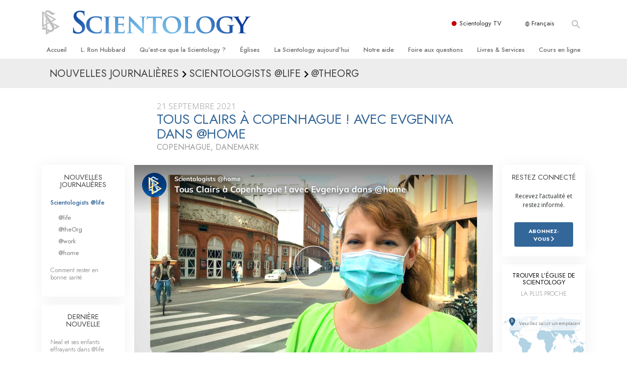

--- FILE ---
content_type: text/html; charset=utf-8
request_url: https://www.scientologie.fr/daily-connect/scientologists-at-home/all-clear-in-copenhagen-home-with-evgeniya
body_size: 20619
content:
<!DOCTYPE html>
<html lang="fr-FR" itemscope itemtype="http://schema.org/WebPage">
<head>
<meta charset="utf-8">








	<meta http-equiv="X-UA-Compatible" content="IE=edge">
<meta name="viewport" content="width=device-width, initial-scale=1, shrink-to-fit=no">



	
	<title>Tous Clairs à Copenhague ! avec Evgeniya dans @home</title>
	<meta property="local-search-title" content="Tous Clairs à Copenhague ! avec Evgeniya dans @home" />



<meta name="facebook-domain-verification" content="5fiylhjs3p0sadccmvhn5r1xhzsezm" />  






<meta name="description" content="Evgeniya a voyagé de l’Ukraine à l’Organisation avancée d’Europe à Copenhague pour une occasion vraiment monumentale." />

<meta itemprop="datePublished" content="2021-09-21" />
<meta itemprop="publisher" content="Scientology" />
<meta property="article:published_time" content="2021-09-21T00:00:00-0700" />

<meta property="fb:admins" content="633862040" />













	






<script type="application/ld+json">
{
  "@context": "https://schema.org",
  "@type": "WebSite",
  
  "name": "Scientology - l'Eglise de la Scientology de France, Portail officiel",
  "alternateName": ["Scientology", "scientologie.fr"],
  
  "url": "https://www.scientologie.fr/"
}
</script>


<meta property="og:url" content="https://www.scientologie.fr/daily-connect/scientologists-at-home/all-clear-in-copenhagen-home-with-evgeniya" />

<meta property="og:site_name" content="Scientology - l'Eglise de la Scientology de France, Portail officiel" />

<meta property="og:title" content="Tous Clairs à Copenhague ! avec Evgeniya dans @home" />
<meta property="og:description" content="Evgeniya a voyagé de l’Ukraine à l’Organisation avancée d’Europe à Copenhague pour une occasion vraiment monumentale." />

<meta property="og:image" content="https://files.scientology.org/imagecache/cropfit@w=1000@cr=0,0,1920,1080/data/www.scientology.tv/series/scientologists-at-home/scientologists-at-home-evgeniya-c0f36765_fr_FR.jpg?k=m1TTZX0123" />
<meta property="og:type" content="website" />

<meta name="twitter:card" content="summary_large_image">
<meta name="twitter:title" content="Tous Clairs à Copenhague ! avec Evgeniya dans @home">
<meta name="twitter:description" content="Evgeniya a voyagé de l’Ukraine à l’Organisation avancée d’Europe à Copenhague pour une occasion vraiment monumentale." >
<meta name="twitter:image" content="https://files.scientology.org/imagecache/cropfit@w=1000@cr=0,0,1920,1080/data/www.scientology.tv/series/scientologists-at-home/scientologists-at-home-evgeniya-c0f36765_fr_FR.jpg?k=m1TTZX0123">














<link rel="canonical" href="https://www.scientologie.fr/daily-connect/scientologists-at-home/all-clear-in-copenhagen-home-with-evgeniya" />

















<link rel="alternate" hreflang="fr-CA" href="https://fr.scientology.ca/daily-connect/scientologists-at-home/all-clear-in-copenhagen-home-with-evgeniya" />



<link rel="alternate" hreflang="ga-IE" href="https://ga.scientology.ie/daily-connect/scientologists-at-home/all-clear-in-copenhagen-home-with-evgeniya" />



















<link rel="alternate" hreflang="st-ZA" href="https://st.scientology.org.za/daily-connect/scientologists-at-home/all-clear-in-copenhagen-home-with-evgeniya" />







<link rel="alternate" hreflang="no-NO" href="https://www.scientologi.no/daily-connect/scientologists-at-home/all-clear-in-copenhagen-home-with-evgeniya" />



<link rel="alternate" hreflang="sv-SE" href="https://www.scientologi.se/daily-connect/scientologists-at-home/all-clear-in-copenhagen-home-with-evgeniya" />



<link rel="alternate" hreflang="fr-FR" href="https://www.scientologie.fr/daily-connect/scientologists-at-home/all-clear-in-copenhagen-home-with-evgeniya" />





<link rel="alternate" hreflang="de-AT" href="https://www.scientology.at/daily-connect/scientologists-at-home/all-clear-in-copenhagen-home-with-evgeniya" />



<link rel="alternate" hreflang="nl-BE" href="https://www.scientology.be/daily-connect/scientologists-at-home/all-clear-in-copenhagen-home-with-evgeniya" />



<link rel="alternate" hreflang="en-CA" href="https://www.scientology.ca/daily-connect/scientologists-at-home/all-clear-in-copenhagen-home-with-evgeniya" />



<link rel="alternate" hreflang="fr-CH" href="https://www.scientology.ch/daily-connect/scientologists-at-home/all-clear-in-copenhagen-home-with-evgeniya" />



<link rel="alternate" hreflang="es-CL" href="https://www.scientology.cl/daily-connect/scientologists-at-home/all-clear-in-copenhagen-home-with-evgeniya" />



<link rel="alternate" hreflang="es-CO" href="https://www.scientology.co/daily-connect/scientologists-at-home/all-clear-in-copenhagen-home-with-evgeniya" />



<link rel="alternate" hreflang="en-NZ" href="https://www.scientology.co.nz/daily-connect/scientologists-at-home/all-clear-in-copenhagen-home-with-evgeniya" />



<link rel="alternate" hreflang="de-DE" href="https://www.scientology.de/daily-connect/scientologists-at-home/all-clear-in-copenhagen-home-with-evgeniya" />



<link rel="alternate" hreflang="da-DK" href="https://www.scientology.dk/daily-connect/scientologists-at-home/all-clear-in-copenhagen-home-with-evgeniya" />



<link rel="alternate" hreflang="es-DO" href="https://www.scientology.do/daily-connect/scientologists-at-home/all-clear-in-copenhagen-home-with-evgeniya" />



<link rel="alternate" hreflang="es-ES" href="https://www.scientology.es/daily-connect/scientologists-at-home/all-clear-in-copenhagen-home-with-evgeniya" />



<link rel="alternate" hreflang="fr-GP" href="https://www.scientology.gp/daily-connect/scientologists-at-home/all-clear-in-copenhagen-home-with-evgeniya" />



<link rel="alternate" hreflang="el-GR" href="https://www.scientology.gr/daily-connect/scientologists-at-home/all-clear-in-copenhagen-home-with-evgeniya" />



<link rel="alternate" hreflang="en-IE" href="https://www.scientology.ie/daily-connect/scientologists-at-home/all-clear-in-copenhagen-home-with-evgeniya" />



<link rel="alternate" hreflang="en-IN" href="https://www.scientology.in/daily-connect/scientologists-at-home/all-clear-in-copenhagen-home-with-evgeniya" />



<link rel="alternate" hreflang="it-IT" href="https://www.scientology.it/daily-connect/scientologists-at-home/all-clear-in-copenhagen-home-with-evgeniya" />



<link rel="alternate" hreflang="ja-JP" href="https://www.scientology.jp/daily-connect/scientologists-at-home/all-clear-in-copenhagen-home-with-evgeniya" />



<link rel="alternate" hreflang="ru-KZ" href="https://www.scientology.kz/daily-connect/scientologists-at-home/all-clear-in-copenhagen-home-with-evgeniya" />



<link rel="alternate" hreflang="nl-NL" href="https://www.scientology.nl/daily-connect/scientologists-at-home/all-clear-in-copenhagen-home-with-evgeniya" />



<link rel="alternate" hreflang="en" href="https://www.scientology.org/daily-connect/scientologists-at-home/all-clear-in-copenhagen-home-with-evgeniya" />



<link rel="alternate" hreflang="en-AU" href="https://www.scientology.org.au/daily-connect/scientologists-at-home/all-clear-in-copenhagen-home-with-evgeniya" />



<link rel="alternate" hreflang="he-IL" href="https://www.scientology.org.il/daily-connect/scientologists-at-home/all-clear-in-copenhagen-home-with-evgeniya" />



<link rel="alternate" hreflang="es-MX" href="https://www.scientology.org.mx/daily-connect/scientologists-at-home/all-clear-in-copenhagen-home-with-evgeniya" />



<link rel="alternate" hreflang="en-NP" href="https://www.scientology.org.np/daily-connect/scientologists-at-home/all-clear-in-copenhagen-home-with-evgeniya" />



<link rel="alternate" hreflang="zh-TW" href="https://www.scientology.org.tw/daily-connect/scientologists-at-home/all-clear-in-copenhagen-home-with-evgeniya" />



<link rel="alternate" hreflang="en-GB" href="https://www.scientology.org.uk/daily-connect/scientologists-at-home/all-clear-in-copenhagen-home-with-evgeniya" />



<link rel="alternate" hreflang="es-VE" href="https://www.scientology.org.ve/daily-connect/scientologists-at-home/all-clear-in-copenhagen-home-with-evgeniya" />



<link rel="alternate" hreflang="en-ZA" href="https://www.scientology.org.za/daily-connect/scientologists-at-home/all-clear-in-copenhagen-home-with-evgeniya" />



<link rel="alternate" hreflang="en-PH" href="https://www.scientology.ph/daily-connect/scientologists-at-home/all-clear-in-copenhagen-home-with-evgeniya" />



<link rel="alternate" hreflang="pt-PT" href="https://www.scientology.pt/daily-connect/scientologists-at-home/all-clear-in-copenhagen-home-with-evgeniya" />



<link rel="alternate" hreflang="ru-RU" href="https://www.scientology.ru/daily-connect/scientologists-at-home/all-clear-in-copenhagen-home-with-evgeniya" />



<link rel="alternate" hreflang="en-RW" href="https://www.scientology.rw/daily-connect/scientologists-at-home/all-clear-in-copenhagen-home-with-evgeniya" />



<link rel="alternate" hreflang="hu-HU" href="https://www.szcientologia.org.hu/daily-connect/scientologists-at-home/all-clear-in-copenhagen-home-with-evgeniya" />



<link rel="alternate" hreflang="xh-ZA" href="https://xh.scientology.org.za/daily-connect/scientologists-at-home/all-clear-in-copenhagen-home-with-evgeniya" />





<link rel="alternate" hreflang="zu-ZA" href="https://zu.scientology.org.za/daily-connect/scientologists-at-home/all-clear-in-copenhagen-home-with-evgeniya" />








	<!-- <link rel="stylesheet" href="/scss/_combined-aft.css?_=0113a"> -->

	<!-- async cssload -->
	<!-- <link rel="preload" href="/scss/_combined.css?_=0113a" as="style" onload="this.onload=null;this.rel='stylesheet'">
	<noscript><link rel="stylesheet" href="/scss/_combined.css?_=0113a"></noscript> -->
	<!-- end of async css -->

	
    

	
	<link rel="stylesheet" href="/scss/_combined.css?_=0113a">
	
	

	

	<!--  -->
	
	
		
	
	
	<!--  -->

	

	

	<!-- slideshow classnames -->
	

	

	

	
		
		<link rel="stylesheet" href="/scss/combined_application.scss?_=0113a">
		
	

	

<script>
WebFontConfig = {
    google: {
        families: [
            
            'Open+Sans:300,400,700,300italic,400italic,700italic',
            'Jost:300,400,500,700,300italic,400italic,500italic,700italic',

        ]
    }
};

(function(d) {
    var wf = d.createElement('script'),
        s = d.scripts[0];
    wf.src = 'https://ajax.googleapis.com/ajax/libs/webfont/1.6.26/webfont.js';
    wf.async = true;
    s.parentNode.insertBefore(wf, s);
})(document);
</script>






	

	
		
			<!-- Global Site Tag (gtag.js) - Google Analytics -->
<script>
  window.dataLayer = window.dataLayer || [];
  function gtag(){dataLayer.push(arguments);}

  gtag('consent', 'default', {
    'ad_storage': 'denied',
    'analytics_storage': 'denied',
    'functionality_storage': 'denied',
    'personalization_storage': 'denied',
    'wait_for_update': 500 // Wait until baner loads
  });

  window.gtagConsentV2 = true;

  gtag('js', new Date());

  gtag('config', 'G-HQ1TBXCEJT', {
  send_page_view: false
});


  gtag('config', 'G-LQBFNWNT3G', {
  send_page_view: false
});
  gtag('config', 'AW-605112126', {
  send_page_view: false
});

// if any org set





</script>


<script async src="https://www.googletagmanager.com/gtag/js?id=G-HQ1TBXCEJT"></script>


<script type="text/plain" data-cookiecategory="targeting">
(function() {
  var ga = document.createElement('script'); ga.type = 'text/javascript'; ga.async = true;
  ga.src = ('https:' == document.location.protocol ? 'https://' : 'http://') + 'stats.g.doubleclick.net/dc.js';
  var s = document.getElementsByTagName('script')[0]; s.parentNode.insertBefore(ga, s);
})();
</script>




		
	

	<script>
		var cacheId = '0113a';
	</script>

	
	<script defer src="/_combined/application.js?_=0113a"></script>
	

	
	<script async src="/_combined/cssrelpreload.js?_=0113a"></script>
	<script async src="/_combined/lazyload.js?_=0113a"></script>
	

	
	<script async src="/_combined/application2.js?_=0113a"></script>
	
	<script async type="text/plain" data-cookiecategory="performance" src="/_combined/sentry.js?_=0113a"></script>
	

	
	<script src="https://tr.standardadmin.org/tr2.js" async></script>
	<script>
	var _tr = window._tr || [];
	</script>
	

</head>




<body class="preload   path-daily-connect path-daily-connect-scientologists-at-home path-daily-connect-scientologists-at-home-all-clear-in-copenhagen-home-with-evgeniya type-daily-connect home-no-overlap ">




<div class="search">
    <div class="search__form">
        <button class="btn btn--search-close" aria-label="Close search form">
            <img class="search-button--close-icon" src="/images/close-icon.svg" alt="">
        </button>
        <form class="" action="/search/">
            
            
                
            
            <div class="search__form---icon">
                <span class="icon-search"></span>
            </div>
            <input class="search__input" name="q" type="search" placeholder="Recherche..." autocomplete="off" autocorrect="off" autocapitalize="off" spellcheck="false" />
            <span class="d-none d-md-block search__info">Appuyez sur la touche ENTRÉE pour lancer une recherche ou sur la touche ÉCHAP pour fermer</span>
        </form>
    </div>
</div><!-- /search -->

<!-- Videos for Org Sites -->









<div id="outer_shell">

    
        
<div class="container relative">
    <div class="external-navigation">
        
        <div class="external-navigation--item external-navigation--scntv">
            <!-- <a href="https://www.scientology.tv/fr" target="_blank" class="no-decoration external-navigation--item-link"> -->
            <a href="https://www.scientology.tv/fr/" target="_blank" class="no-decoration external-navigation--item-link">
                <span class="external-navigation--scntv--icon"></span>
                Scientology TV
                <span class="external-navigation--icon icon-external-link"></span>
            </a>
        </div>
        
        




<nav class="external-language-selector external-language-selector__v2 external-language">
    <div>
        <div class="external-navigation--item">
            
            <img src="/images/language-globe.svg" class="language-globe-white" alt="Language">
            <img src="/images/language-globe-gray.svg" class="language-globe-dark" alt="Language">
            Français
        </div>
        <!-- <span class="selector"><span class="bordered">fr</span> LANGUE 
            <img class="arrow-svg arrow-svg-right" src="/images/arrow-right-white.svg" alt="">
        </span> -->
    </div>
    <ul>

        <a class="no-decoration " href="https://www.scientology.org.tw/daily-connect/scientologists-at-home/all-clear-in-copenhagen-home-with-evgeniya">繁體中文 &#124; <span>Chinese</span></a>
        <a class="no-decoration " href="https://www.scientology.dk/daily-connect/scientologists-at-home/all-clear-in-copenhagen-home-with-evgeniya">Dansk &#124; <span>Danish</span></a>
        <a class="no-decoration " href="https://www.scientology.de/daily-connect/scientologists-at-home/all-clear-in-copenhagen-home-with-evgeniya">Deutsch &#124; <span>German</span></a>
        <a class="no-decoration " href="https://www.scientology.org/daily-connect/scientologists-at-home/all-clear-in-copenhagen-home-with-evgeniya">English &#124; <span>English</span></a>
        <a class="no-decoration " href="https://www.scientology.gr/daily-connect/scientologists-at-home/all-clear-in-copenhagen-home-with-evgeniya">Ελληνικά &#124; <span>Greek</span></a>
        <a class="no-decoration " href="https://www.scientology.org.mx/daily-connect/scientologists-at-home/all-clear-in-copenhagen-home-with-evgeniya">Español (Latino) &#124; <span>Spanish</span></a>
        <a class="no-decoration " href="https://www.scientology.es/daily-connect/scientologists-at-home/all-clear-in-copenhagen-home-with-evgeniya">Español (Castellano) &#124; <span>Castilian</span></a>
        <a class="no-decoration language__selected" href="https://www.scientologie.fr/daily-connect/scientologists-at-home/all-clear-in-copenhagen-home-with-evgeniya">Français &#124; <span>French</span></a>
        <a class="no-decoration " href="https://www.scientology.org.il/daily-connect/scientologists-at-home/all-clear-in-copenhagen-home-with-evgeniya">עברית &#124; <span>Hebrew</span></a>
        
        <a class="no-decoration " href="https://www.scientology.it/daily-connect/scientologists-at-home/all-clear-in-copenhagen-home-with-evgeniya">Italiano &#124; <span>Italian</span></a>
        <a class="no-decoration " href="https://www.scientology.jp/daily-connect/scientologists-at-home/all-clear-in-copenhagen-home-with-evgeniya">日本語 &#124; <span>Japanese</span></a>
        <a class="no-decoration " href="https://www.szcientologia.org.hu/daily-connect/scientologists-at-home/all-clear-in-copenhagen-home-with-evgeniya">Magyar &#124; <span>Hungarian</span></a>
        <a class="no-decoration " href="https://www.scientology.nl/daily-connect/scientologists-at-home/all-clear-in-copenhagen-home-with-evgeniya">Nederlands &#124; <span>Dutch</span></a>
        <a class="no-decoration " href="https://www.scientologi.no/daily-connect/scientologists-at-home/all-clear-in-copenhagen-home-with-evgeniya">Norsk &#124; <span>Norwegian</span></a>
        <a class="no-decoration " href="https://www.scientology.pt/daily-connect/scientologists-at-home/all-clear-in-copenhagen-home-with-evgeniya">Português &#124; <span>Portuguese</span></a>
        <a class="no-decoration " href="https://www.scientology.ru/daily-connect/scientologists-at-home/all-clear-in-copenhagen-home-with-evgeniya">Русский &#124; <span>Russian</span></a>
        
        <a class="no-decoration " href="https://www.scientologi.se/daily-connect/scientologists-at-home/all-clear-in-copenhagen-home-with-evgeniya">Svenska &#124; <span>Swedish</span></a>

        
        
    </ul>
</nav>

        
        <div class="btn--search"><span class="icon-search"></span></svg></div>
    </div>
</div>

    

    <div id="shell">

        




    <div class="org-site-name">
        
        
            
        
    </div>



<div class="banner-wrapper">
    <div class="banner-wrapper-container banner-wrapper-container__area-name">
        <div class="container">
            <div class="banner-wrapper--row row align-items-center justify-content-around justify-content-md-between">
                <div class="hamburger hamburger--slider-r hamburger-menu d-md-none">
                    <div class="hamburger-box">
                        <div class="hamburger-inner"></div>
                    </div>
                </div>
                
                <div class="d-flex align-items-center banner--logo">
    <div class="hamburger hamburger--slider-r hamburger-menu d-none d-md-block d-lg-none mr-2">
        <div class="hamburger-box">
            <div class="hamburger-inner"></div>
        </div>
    </div>

    <a class="no-decoration d-block w-100 scn-logo-link " href="/" itemscope itemtype="http://schema.org/Brand" class="">
        <div class="logo-on-light d-flex align-items-center">
            <div class="s-double-tri d-none d-md-block">
                
                
                    <img itemprop="logo" class="scn-symbol" src="/images/scientology-gray-logo.svg" alt="Scientology">
                
            </div>

            <div class="d-flex align-items-end scientology-logo-light">

                
                    <img itemprop="logo" class="scn-logo light-logo" src="/images/scientology-logo-white.svg">
                

                

                <img itemprop="logo" class="scn-logo dark-logo" src="/images/scientology-logos/scientology-logo-dark_en.svg">
                

                <div class="org-site-name">
                    
                </div>
            </div>


        </div>
    </a>
</div>

                <button class="btn btn--search d-md-none">
                    <div class="icon icon--search">
                        <span class="icon-search"></span>
                    </div>
                </button>

                 <div class="banner-subtool-row d-none d-md-flex align-items-center justify-content-end">
                    <div class="hamburger hamburger--slider-r hamburger-menu hamburger-menu__inverted wide-header__inverted--visible-lg">
                        <div class="hamburger-box">
                            <div class="hamburger-inner"></div>
                        </div>
                    </div>
                    
                    
                    
                <!-- 
                    <a href="/search.html" class="search-icon">
                        <img class="wide-header__hidden" src="/images/search-icon.svg" alt="">
                        <img class="wide-header__visible" src="/images/search-icon-white.svg" alt="">
                -->
                    </a>
                 </div>
            </div>
        </div>
    </div>
</div>

        








<div class="primary-nav-wrapper ">
	<div class="primary-nav-menu container d-none d-lg-block">
		<ul class="top-menu">
			
				
				
					<li class="menu-item   nav-trail-false">
						<div class="rel">
							
							<!-- For orgs /news/ send to grand opening if we don't have any news -->
							

							
							<a href="/"  class="menu-link">
								Accueil
							</a>
							
							
						</div>

					</li>
				
			
				
				
					<li class="menu-item   nav-trail-false">
						<div class="rel">
							
							<!-- For orgs /news/ send to grand opening if we don't have any news -->
							

							
							<a href="/l-ron-hubbard/"  class="menu-link">
								L. Ron Hubbard
							</a>
							
							
						</div>

					</li>
				
			
				
				
					<li class="menu-item   parent nav-trail-false">
						<div class="rel">
							
							<!-- For orgs /news/ send to grand opening if we don't have any news -->
							

							
							<a href="/what-is-scientology/"  class="menu-link">
								Qu’est-ce que la Scientology ?
							</a>
							
								<div class="frog"> <!-- back -->
									<ul class="second-level">
										
											<li >
												<a href="/what-is-scientology/" class="menu-link title">
													Croyances et pratiques
												</a>
											</li>
										
											<li >
												<a href="/what-is-scientology/the-scientology-creeds-and-codes/" class="menu-link title">
													Credos et Codes de Scientologie
												</a>
											</li>
										
											<li >
												<a href="/what-is-scientology/what-scientologists-say-about-scientology.html" class="menu-link title">
													Les scientologues et la Scientologie
												</a>
											</li>
										
											<li >
												<a href="/video/meet-a-scientologist.html" class="menu-link title">
													Rencontrez un scientologue
												</a>
											</li>
										
											<li >
												<a href="/what-is-scientology/inside-a-church-scientology.html" class="menu-link title">
													À l’intérieur d’une église
												</a>
											</li>
										
											<li >
												<a href="/what-is-scientology/basic-principles-of-scientology/" class="menu-link title">
													Les principes de base de la Scientologie
												</a>
											</li>
										
											<li >
												<a href="/what-is-dianetics/basic-principles-of-scientology/dianetics-understanding-the-mind.html" class="menu-link title">
													La Dianétique : Une introduction
												</a>
											</li>
										
											<li >
												<a href="/what-is-scientology/love-hate-what-is-greatness.html" class="menu-link title">
													Amour et haine –<br/>Qu’est-ce que la grandeur ?
												</a>
											</li>
										
									</ul>
								</div>
							
							
						</div>

					</li>
				
			
				
				
					<li class="menu-item   parent nav-trail-false">
						<div class="rel">
							
							<!-- For orgs /news/ send to grand opening if we don't have any news -->
							

							
							<a href="/churches/"  class="menu-link">
								Églises
							</a>
							
								<div class="frog"> <!-- back -->
									<ul class="second-level">
										
											<li >
												<a href="/churches/locator.html" class="menu-link title">
													Trouver une Église
												</a>
											</li>
										
											<li >
												<a href="/churches/ideal-orgs/" class="menu-link title">
													Églises idéales de Scientology
												</a>
											</li>
										
											<li >
												<a href="/churches/advanced-scientology-organizations/" class="menu-link title">
													Organisations avancées
												</a>
											</li>
										
											<li >
												<a href="/churches/flag-land-base/" class="menu-link title">
													Base à terre de Flag
												</a>
											</li>
										
											<li >
												<a href="/churches/freewinds/" class="menu-link title">
													Freewinds
												</a>
											</li>
										
											<li >
												<a href="/churches/bringing-scientology-world/" class="menu-link title">
													Apporter la Scientologie au monde entier
												</a>
											</li>
										
									</ul>
								</div>
							
							
						</div>

					</li>
				
			
				
			
				
				
					<li class="menu-item   parent nav-trail-false">
						<div class="rel">
							
							<!-- For orgs /news/ send to grand opening if we don't have any news -->
							

							
							<a href="/scientology-today/"  class="menu-link">
								La Scientology aujourd’hui
							</a>
							
								<div class="frog"> <!-- back -->
									<ul class="second-level">
										
											<li >
												<a href="/scientology-today/category/expansion/" class="menu-link title">
													Inaugurations
												</a>
											</li>
										
											<li >
												<a href="/scientology-today/category/scientology-events/" class="menu-link title">
													Les célébrations de Scientology
												</a>
											</li>
										
											<li >
												<a href="/david-miscavige/" class="menu-link title">
													David Miscavige — Chef ecclésiastique de la Scientology
												</a>
											</li>
										
									</ul>
								</div>
							
							
						</div>

					</li>
				
			
				
				
					<li class="menu-item   parent nav-trail-false">
						<div class="rel">
							
							<!-- For orgs /news/ send to grand opening if we don't have any news -->
							

							
							<a href="/how-we-help/"  class="menu-link">
								Notre aide
							</a>
							
								<div class="frog"> <!-- back -->
									<ul class="second-level">
										
											<li >
												<a href="/how-we-help/way-to-happiness/" class="menu-link title">
													Le chemin du bonheur
												</a>
											</li>
										
											<li >
												<a href="/how-we-help/applied-scholastics/" class="menu-link title">
													Applied Scholastics
												</a>
											</li>
										
											<li >
												<a href="/how-we-help/criminon/" class="menu-link title">
													Criminon
												</a>
											</li>
										
											<li >
												<a href="/how-we-help/narconon/" class="menu-link title">
													Narconon
												</a>
											</li>
										
											<li >
												<a href="/how-we-help/truth-about-drugs/" class="menu-link title">
													La vérité sur la drogue
												</a>
											</li>
										
											<li >
												<a href="/how-we-help/human-rights/" class="menu-link title">
													Tous unis pour les droits de l’Homme
												</a>
											</li>
										
											<li >
												<a href="/how-we-help/citizens-commission-on-human-rights/" class="menu-link title">
													La Commission des Citoyens pour les Droits de l’Homme
												</a>
											</li>
										
											<li >
												<a href="/how-we-help/volunteer-ministers/" class="menu-link title">
													Les ministres volontaires de Scientology
												</a>
											</li>
										
									</ul>
								</div>
							
							
						</div>

					</li>
				
			
				
				
					<li class="menu-item   parent nav-trail-false">
						<div class="rel">
							
							<!-- For orgs /news/ send to grand opening if we don't have any news -->
							

							
							<a href="/faq/"  class="menu-link">
								Foire aux questions
							</a>
							
								<div class="frog"> <!-- back -->
									<ul class="second-level">
										
											<li >
												<a href="/faq/background-and-basic-principles/what-does-the-word-scientology-mean.html" class="menu-link title">
													Antécédents et principes de base
												</a>
											</li>
										
											<li >
												<a href="/faq/inside-a-church-of-scientology/what-goes-scientology-church.html" class="menu-link title">
													À l’intérieur d’une église
												</a>
											</li>
										
											<li >
												<a href="/faq/the-organization-of-scientology/how-is-the-church-of-scientology-structured.html" class="menu-link title">
													L’organisation de la Scientologie
												</a>
											</li>
										
									</ul>
								</div>
							
							
						</div>

					</li>
				
			
				
				
					<li class="menu-item   parent nav-trail-false">
						<div class="rel">
							
							<!-- For orgs /news/ send to grand opening if we don't have any news -->
							

							
							<a href="/store/category/beginning-books.html"  class="menu-link">
								Livres & Services
							</a>
							
								<div class="frog"> <!-- back -->
									<ul class="second-level">
										
											<li >
												<a href="/store/category/beginning-books.html" class="menu-link title">
													Livres pour débutants
												</a>
											</li>
										
											<li >
												<a href="/store/category/beginning-audiobooks.html" class="menu-link title">
													Livres audio
												</a>
											</li>
										
											<li >
												<a href="/store/category/classics-lectures.html" class="menu-link title">
													conférences d’introduction
												</a>
											</li>
										
											<li >
												<a href="/store/category/books-on-film.html" class="menu-link title">
													Films d’introduction
												</a>
											</li>
										
											<li >
												<a href="/beginning-services/" class="menu-link title">
													Services pour débutants
												</a>
											</li>
										
									</ul>
								</div>
							
							
						</div>

					</li>
				
			
				
				
					<li class="menu-item   parent nav-trail-false">
						<div class="rel">
							
							<!-- For orgs /news/ send to grand opening if we don't have any news -->
							

							
							<a href="/courses/"  class="menu-link">
								Cours en ligne
							</a>
							
								<div class="frog"> <!-- back -->
									<ul class="second-level">
										
											<li >
												<a href="/courses/conflicts/overview.html" class="menu-link title">
													Comment résoudre les conflits
												</a>
											</li>
										
											<li >
												<a href="/courses/dynamics/overview.html" class="menu-link title">
													Les dynamiques de l’existence
												</a>
											</li>
										
											<li >
												<a href="/courses/understanding/overview.html" class="menu-link title">
													Les composantes de la compréhension
												</a>
											</li>
										
											<li >
												<a href="/courses/solutions/overview.html" class="menu-link title">
													Solutions à un environnement dangereux
												</a>
											</li>
										
											<li >
												<a href="/courses/assists/overview.html" class="menu-link title">
													Procédés d’assistance spirituelle pour maladies et blessures
												</a>
											</li>
										
											<li >
												<a href="/courses/integrity/overview.html" class="menu-link title">
													Intégrité et honnêteté
												</a>
											</li>
										
											<li >
												<a href="/courses/marriage/overview.html" class="menu-link title">
													Le mariage
												</a>
											</li>
										
											<li >
												<a href="/courses/tone-scale/overview.html" class="menu-link title">
													L’échelle des tons émotionnels
												</a>
											</li>
										
											<li >
												<a href="/courses/drugs/overview.html" class="menu-link title">
													Réponses aux drogues
												</a>
											</li>
										
											<li >
												<a href="/courses/children/overview.html" class="menu-link title">
													Les enfants
												</a>
											</li>
										
											<li >
												<a href="/courses/tools/overview.html" class="menu-link title">
													Des outils pour le monde du travail
												</a>
											</li>
										
											<li >
												<a href="/courses/conditions/overview.html" class="menu-link title">
													L’éthique et les conditions
												</a>
											</li>
										
											<li >
												<a href="/courses/suppression/overview.html" class="menu-link title">
													La raison de l’oppression
												</a>
											</li>
										
											<li >
												<a href="/courses/investigations/overview.html" class="menu-link title">
													Les investigations
												</a>
											</li>
										
											<li >
												<a href="/courses/organizing/overview.html" class="menu-link title">
													Les fondements de l’organisation
												</a>
											</li>
										
											<li >
												<a href="/courses/public-relations/overview.html" class="menu-link title">
													Les fondements des relations publiques
												</a>
											</li>
										
											<li >
												<a href="/courses/targets/overview.html" class="menu-link title">
													Cibles et buts
												</a>
											</li>
										
											<li >
												<a href="/courses/study/overview.html" class="menu-link title">
													La technologie de l’étude
												</a>
											</li>
										
											<li >
												<a href="/courses/communication/overview.html" class="menu-link title">
													La communication
												</a>
											</li>
										
									</ul>
								</div>
							
							
						</div>

					</li>
				
			
		</ul>
	</div>
</div>








<div class="nav-bar">
	<ul>
		
			
			<li class="nav-bar--link" data-menuid="0">
				
				<!-- For orgs /news/ send to grand opening if we don't have any news -->
				
				
				
				<a href="/"  class="menu-link no-decoration">
					
						<img class="nav-bar--arrow" src="/org-logo/arrow-right.svg?color=336699" alt="">
					
					ACCUEIL
				</a>
				
			</li>

			

		
			
			<li class="nav-bar--link" data-menuid="1">
				
				<!-- For orgs /news/ send to grand opening if we don't have any news -->
				
				
				
				<a href="/l-ron-hubbard/"  class="menu-link no-decoration">
					
						<img class="nav-bar--arrow" src="/org-logo/arrow-right.svg?color=336699" alt="">
					
					L. RON HUBBARD
				</a>
				
			</li>

			

		
			
			<li class="nav-bar--link" data-menuid="2">
				
				<!-- For orgs /news/ send to grand opening if we don't have any news -->
				
				
				
				<a href="/what-is-scientology/"  class="menu-link no-decoration">
					
						<img class="nav-bar--arrow" src="/org-logo/arrow-right.svg?color=336699" alt="">
					
					QU’EST-CE QUE LA SCIENTOLOGY ?
				</a>
				
			</li>

			
				<div class="nav-bar--frog" data-menuid="2">
					<ul class="nav-bar--second-level">
						
							<li>
								<a href="/what-is-scientology/" class="nav-bar--second-level__link">
									Croyances et pratiques
								</a>
							</li>
						
							<li>
								<a href="/what-is-scientology/the-scientology-creeds-and-codes/" class="nav-bar--second-level__link">
									Credos et Codes de Scientologie
								</a>
							</li>
						
							<li>
								<a href="/what-is-scientology/what-scientologists-say-about-scientology.html" class="nav-bar--second-level__link">
									Les scientologues et la Scientologie
								</a>
							</li>
						
							<li>
								<a href="/video/meet-a-scientologist.html" class="nav-bar--second-level__link">
									Rencontrez un scientologue
								</a>
							</li>
						
							<li>
								<a href="/what-is-scientology/inside-a-church-scientology.html" class="nav-bar--second-level__link">
									À l’intérieur d’une église
								</a>
							</li>
						
							<li>
								<a href="/what-is-scientology/basic-principles-of-scientology/" class="nav-bar--second-level__link">
									Les principes de base de la Scientologie
								</a>
							</li>
						
							<li>
								<a href="/what-is-dianetics/basic-principles-of-scientology/dianetics-understanding-the-mind.html" class="nav-bar--second-level__link">
									La Dianétique : Une introduction
								</a>
							</li>
						
							<li>
								<a href="/what-is-scientology/love-hate-what-is-greatness.html" class="nav-bar--second-level__link">
									Amour et haine –<br/>Qu’est-ce que la grandeur ?
								</a>
							</li>
						
					</ul>
				</div>
			

		
			
			<li class="nav-bar--link" data-menuid="3">
				
				<!-- For orgs /news/ send to grand opening if we don't have any news -->
				
				
				
				<a href="/churches/"  class="menu-link no-decoration">
					
						<img class="nav-bar--arrow" src="/org-logo/arrow-right.svg?color=336699" alt="">
					
					ÉGLISES
				</a>
				
			</li>

			
				<div class="nav-bar--frog" data-menuid="3">
					<ul class="nav-bar--second-level">
						
							<li>
								<a href="/churches/locator.html" class="nav-bar--second-level__link">
									Trouver une Église
								</a>
							</li>
						
							<li>
								<a href="/churches/ideal-orgs/" class="nav-bar--second-level__link">
									Églises idéales de Scientology
								</a>
							</li>
						
							<li>
								<a href="/churches/advanced-scientology-organizations/" class="nav-bar--second-level__link">
									Organisations avancées
								</a>
							</li>
						
							<li>
								<a href="/churches/flag-land-base/" class="nav-bar--second-level__link">
									Base à terre de Flag
								</a>
							</li>
						
							<li>
								<a href="/churches/freewinds/" class="nav-bar--second-level__link">
									Freewinds
								</a>
							</li>
						
							<li>
								<a href="/churches/bringing-scientology-world/" class="nav-bar--second-level__link">
									Apporter la Scientologie au monde entier
								</a>
							</li>
						
					</ul>
				</div>
			

		
			
			<li class="nav-bar--link" data-menuid="4">
				
				<!-- For orgs /news/ send to grand opening if we don't have any news -->
				
				
				
				<a href="/daily-connect/"  class="menu-link no-decoration">
					
						<img class="nav-bar--arrow" src="/org-logo/arrow-right.svg?color=336699" alt="">
					
					NOUVELLES JOURNALIÈRES
				</a>
				
			</li>

			
				<div class="nav-bar--frog" data-menuid="4">
					<ul class="nav-bar--second-level">
						
							<li>
								<a href="/daily-connect/scientologists-at-life/" class="nav-bar--second-level__link">
									Scientologists @life
								</a>
							</li>
						
							<li>
								<a href="/staywell/" class="nav-bar--second-level__link">
									Comment rester en bonne santé
								</a>
							</li>
						
					</ul>
				</div>
			

		
			
			<li class="nav-bar--link" data-menuid="5">
				
				<!-- For orgs /news/ send to grand opening if we don't have any news -->
				
				
				
				<a href="/scientology-today/"  class="menu-link no-decoration">
					
						<img class="nav-bar--arrow" src="/org-logo/arrow-right.svg?color=336699" alt="">
					
					LA SCIENTOLOGY AUJOURD’HUI
				</a>
				
			</li>

			
				<div class="nav-bar--frog" data-menuid="5">
					<ul class="nav-bar--second-level">
						
							<li>
								<a href="/scientology-today/category/expansion/" class="nav-bar--second-level__link">
									Inaugurations
								</a>
							</li>
						
							<li>
								<a href="/scientology-today/category/scientology-events/" class="nav-bar--second-level__link">
									Les célébrations de Scientology
								</a>
							</li>
						
							<li>
								<a href="/david-miscavige/" class="nav-bar--second-level__link">
									David Miscavige — Chef ecclésiastique de la Scientology
								</a>
							</li>
						
					</ul>
				</div>
			

		
			
			<li class="nav-bar--link" data-menuid="6">
				
				<!-- For orgs /news/ send to grand opening if we don't have any news -->
				
				
				
				<a href="/how-we-help/"  class="menu-link no-decoration">
					
						<img class="nav-bar--arrow" src="/org-logo/arrow-right.svg?color=336699" alt="">
					
					NOTRE AIDE
				</a>
				
			</li>

			
				<div class="nav-bar--frog" data-menuid="6">
					<ul class="nav-bar--second-level">
						
							<li>
								<a href="/how-we-help/way-to-happiness/" class="nav-bar--second-level__link">
									Le chemin du bonheur
								</a>
							</li>
						
							<li>
								<a href="/how-we-help/applied-scholastics/" class="nav-bar--second-level__link">
									Applied Scholastics
								</a>
							</li>
						
							<li>
								<a href="/how-we-help/criminon/" class="nav-bar--second-level__link">
									Criminon
								</a>
							</li>
						
							<li>
								<a href="/how-we-help/narconon/" class="nav-bar--second-level__link">
									Narconon
								</a>
							</li>
						
							<li>
								<a href="/how-we-help/truth-about-drugs/" class="nav-bar--second-level__link">
									La vérité sur la drogue
								</a>
							</li>
						
							<li>
								<a href="/how-we-help/human-rights/" class="nav-bar--second-level__link">
									Tous unis pour les droits de l’Homme
								</a>
							</li>
						
							<li>
								<a href="/how-we-help/citizens-commission-on-human-rights/" class="nav-bar--second-level__link">
									La Commission des Citoyens pour les Droits de l’Homme
								</a>
							</li>
						
							<li>
								<a href="/how-we-help/volunteer-ministers/" class="nav-bar--second-level__link">
									Les ministres volontaires de Scientology
								</a>
							</li>
						
					</ul>
				</div>
			

		
			
			<li class="nav-bar--link" data-menuid="7">
				
				<!-- For orgs /news/ send to grand opening if we don't have any news -->
				
				
				
				<a href="/faq/"  class="menu-link no-decoration">
					
						<img class="nav-bar--arrow" src="/org-logo/arrow-right.svg?color=336699" alt="">
					
					FOIRE AUX QUESTIONS
				</a>
				
			</li>

			
				<div class="nav-bar--frog" data-menuid="7">
					<ul class="nav-bar--second-level">
						
							<li>
								<a href="/faq/background-and-basic-principles/what-does-the-word-scientology-mean.html" class="nav-bar--second-level__link">
									Antécédents et principes de base
								</a>
							</li>
						
							<li>
								<a href="/faq/inside-a-church-of-scientology/what-goes-scientology-church.html" class="nav-bar--second-level__link">
									À l’intérieur d’une église
								</a>
							</li>
						
							<li>
								<a href="/faq/the-organization-of-scientology/how-is-the-church-of-scientology-structured.html" class="nav-bar--second-level__link">
									L’organisation de la Scientologie
								</a>
							</li>
						
					</ul>
				</div>
			

		
			
			<li class="nav-bar--link" data-menuid="8">
				
				<!-- For orgs /news/ send to grand opening if we don't have any news -->
				
				
				
				<a href="/store/category/beginning-books.html"  class="menu-link no-decoration">
					
						<img class="nav-bar--arrow" src="/org-logo/arrow-right.svg?color=336699" alt="">
					
					LIVRES &amp; SERVICES
				</a>
				
			</li>

			
				<div class="nav-bar--frog" data-menuid="8">
					<ul class="nav-bar--second-level">
						
							<li>
								<a href="/store/category/beginning-books.html" class="nav-bar--second-level__link">
									Livres pour débutants
								</a>
							</li>
						
							<li>
								<a href="/store/category/beginning-audiobooks.html" class="nav-bar--second-level__link">
									Livres audio
								</a>
							</li>
						
							<li>
								<a href="/store/category/classics-lectures.html" class="nav-bar--second-level__link">
									conférences d’introduction
								</a>
							</li>
						
							<li>
								<a href="/store/category/books-on-film.html" class="nav-bar--second-level__link">
									Films d’introduction
								</a>
							</li>
						
							<li>
								<a href="/beginning-services/" class="nav-bar--second-level__link">
									Services pour débutants
								</a>
							</li>
						
					</ul>
				</div>
			

		
			
			<li class="nav-bar--link" data-menuid="9">
				
				<!-- For orgs /news/ send to grand opening if we don't have any news -->
				
				
				
				<a href="/courses/"  class="menu-link no-decoration">
					
						<img class="nav-bar--arrow" src="/org-logo/arrow-right.svg?color=336699" alt="">
					
					COURS EN LIGNE
				</a>
				
			</li>

			
				<div class="nav-bar--frog" data-menuid="9">
					<ul class="nav-bar--second-level">
						
							<li>
								<a href="/courses/conflicts/overview.html" class="nav-bar--second-level__link">
									Comment résoudre les conflits
								</a>
							</li>
						
							<li>
								<a href="/courses/dynamics/overview.html" class="nav-bar--second-level__link">
									Les dynamiques de l’existence
								</a>
							</li>
						
							<li>
								<a href="/courses/understanding/overview.html" class="nav-bar--second-level__link">
									Les composantes de la compréhension
								</a>
							</li>
						
							<li>
								<a href="/courses/solutions/overview.html" class="nav-bar--second-level__link">
									Solutions à un environnement dangereux
								</a>
							</li>
						
							<li>
								<a href="/courses/assists/overview.html" class="nav-bar--second-level__link">
									Procédés d’assistance spirituelle pour maladies et blessures
								</a>
							</li>
						
							<li>
								<a href="/courses/integrity/overview.html" class="nav-bar--second-level__link">
									Intégrité et honnêteté
								</a>
							</li>
						
							<li>
								<a href="/courses/marriage/overview.html" class="nav-bar--second-level__link">
									Le mariage
								</a>
							</li>
						
							<li>
								<a href="/courses/tone-scale/overview.html" class="nav-bar--second-level__link">
									L’échelle des tons émotionnels
								</a>
							</li>
						
							<li>
								<a href="/courses/drugs/overview.html" class="nav-bar--second-level__link">
									Réponses aux drogues
								</a>
							</li>
						
							<li>
								<a href="/courses/children/overview.html" class="nav-bar--second-level__link">
									Les enfants
								</a>
							</li>
						
							<li>
								<a href="/courses/tools/overview.html" class="nav-bar--second-level__link">
									Des outils pour le monde du travail
								</a>
							</li>
						
							<li>
								<a href="/courses/conditions/overview.html" class="nav-bar--second-level__link">
									L’éthique et les conditions
								</a>
							</li>
						
							<li>
								<a href="/courses/suppression/overview.html" class="nav-bar--second-level__link">
									La raison de l’oppression
								</a>
							</li>
						
							<li>
								<a href="/courses/investigations/overview.html" class="nav-bar--second-level__link">
									Les investigations
								</a>
							</li>
						
							<li>
								<a href="/courses/organizing/overview.html" class="nav-bar--second-level__link">
									Les fondements de l’organisation
								</a>
							</li>
						
							<li>
								<a href="/courses/public-relations/overview.html" class="nav-bar--second-level__link">
									Les fondements des relations publiques
								</a>
							</li>
						
							<li>
								<a href="/courses/targets/overview.html" class="nav-bar--second-level__link">
									Cibles et buts
								</a>
							</li>
						
							<li>
								<a href="/courses/study/overview.html" class="nav-bar--second-level__link">
									La technologie de l’étude
								</a>
							</li>
						
							<li>
								<a href="/courses/communication/overview.html" class="nav-bar--second-level__link">
									La communication
								</a>
							</li>
						
					</ul>
				</div>
			

		
	</ul>
</div>





        <div id="header_and_content">

            
            <div id="header_container" class="clearfix header-container">
                <div id="header" class="header">
                    <div class="container">
                        














	
	
		
			
		
		
		
	
		
		
		
	
		
		
		
			
				
			
				
			
				
			
				
			
				
			
				
			
				
			
				
			
		
	
		
		
		
			
				
			
				
			
				
			
				
			
				
			
				
			
		
	
		
			
		
		
		
			
				
			
				
			
		
	
		
		
		
			
				
			
				
			
				
			
		
	
		
		
		
			
				
			
				
			
				
			
				
			
				
			
				
			
				
			
				
			
		
	
		
		
		
			
				
			
				
			
				
			
		
	
		
		
		
			
				
			
				
			
				
			
				
			
				
			
		
	
		
		
		
			
				
			
				
			
				
			
				
			
				
			
				
			
				
			
				
			
				
			
				
			
				
			
				
			
				
			
				
			
				
			
				
			
				
			
				
			
				
			
		
	




	
	
	
		
	

	
	
	
	

	
	

	


	
		
		
		
			
		
	


	
		
		
			
		
			

				
					
				
				
				
				
				
					
				
				
			
		
			

				
					
				
				
				
				
				
				
			
		
			

				
					
				
				
				
				
				
				
			
		
	


	
	
	<div class="bs-extender">
		<div class="breadcrumb-nav">
			<div class="container">
				<div class="breadcrumb-nav--title" itemscope="" itemtype="https://schema.org/BreadcrumbList">
					<span itemprop="itemListElement" itemscope="" itemtype="https://schema.org/ListItem">
						<a class="breadcrumb-nav--link " href="/daily-connect/" itemprop="item">
	
							<span itemprop="name">
								NOUVELLES JOURNALIÈRES
							</span>
							<meta itemprop="position" content="1">
						</a>
	
						<span class="d-inline-block breadcrumb-nav--arrow" style="width: 10px;">
							<img style="margin-top: -3px;" src="/images/arrow-right.svg" alt="">
						</span>
	
					</span>
					
					
					

					
					
					
						
							
							
						
						
					
	
					<span itemprop="itemListElement" itemscope="" itemtype="https://schema.org/ListItem">
						<a class="breadcrumb-nav--link breadcrumb-nav--link__secondary"
							href="/daily-connect/scientologists-at-life/" itemprop="item">
	
							<span itemprop="name">
								SCIENTOLOGISTS @LIFE
							</span>
							<meta itemprop="position" content="2">
						</a>

						
						<span class="d-inline-block breadcrumb-nav--arrow" style="width: 10px;">
							<img style="margin-top: -3px;" src="/images/arrow-right.svg" alt="">
						</span>
						
					</span>
					
					<span itemprop="itemListElement" itemscope="" itemtype="https://schema.org/ListItem">
						<a class="breadcrumb-nav--link breadcrumb-nav--link__secondary"
							href="/daily-connect/scientologists-at-life/at-the-org.html" itemprop="item">
	
							<span itemprop="name">
								
									@THEORG
								

							</span>
							<meta itemprop="position" content="3">
						</a>
					</span>
					
				</div>
			</div>
		</div>
	</div>
	



                    </div>
                </div>
            </div>
            

            

            

            
        
            

<div class="container mt-4 mb-4">
    <div class="row justify-content-center">
        <div class="col-lg-14">

            <div class="int-news--date date__hidden" itemprop="datePublished" data-timestamp="1632207600">
                <timeoutput>
                    21 SEPTEMBRE 2021
                </timeoutput>

                
                
            </div>
            
            <h1 class="editable-text int-news--title" data-editable-attr-name="Title">
                Tous Clairs à Copenhague ! avec Evgeniya dans @home
            </h1>
            
            
            <div class="int-news--location attr-location">
                COPENHAGUE, DANEMARK
            </div>
            

        </div>
    </div>
</div>
    


            <div id="content_container" class="body container has-leftsidebar has-rightsidebar">

                <!-- NOTE: if you want schema, put it in the page itself: itemscope itemtype="http://schema.org/Article" -->

                
                <article id="content" class="row main-content justify-content-between">
                


                    <div class="col-24 page-title--wrapper">
                        <div class="row justify-content-center">
                            <div class="col-lg-14">
                                
                                <div class="d-block mb-3"></div>
                            </div>
                        </div>
                    </div>

                    

                    
                    <main itemscope itemtype="http://schema.org/Article" class="main col-lg-14 order-lg-4">
                    

                    <div class="main__both-sidebars">
                        
    <div class="editable editable-body editable-body__orgs">
    
        

        

        

        

        
        <div class="medium-insert-embeds">
            <figure>
                <div class="medium-insert-embed">
                    <div class="video video-youtube">
                        <iframe width="420" height="315" src="https://www.scientology.tv/fr/series/scientologists-at-home/clips/all-clear-in-copenhagen-home-with-evgeniya?iframe=1&autoplay=1&origin=https://www.scientologie.fr/"  allowfullscreen=""></iframe>
                    </div>
                </div>
            </figure>
        </div>
    
    
         <p>
  Evgeniya a voyagé de l’Ukraine à <a href="https://www.scientologie.fr/churches/advanced-scientology-organizations/advanced-organization-europe/">l’Organisation avancée d’Europe à Copenhague</a> pour une occasion vraiment monumentale. Evgeniya a atteint l’état de Clair. Et pour sa dernière étape, elle va chercher son bracelet bien mérité, marquant ainsi cet accomplissement phénoménal !
</p>
    
    </div>

    <div class="clearfix"></div>
    
    
        
            <p>
    
        
        Chaque jour dans le monde entier, des gens reçoivent de <em>l’audition</em> (conseil spirituel de Scientology) pour atteindre un éveil spirituel et la liberté. <a href="https://www.scientologie.fr/churches/locator.html" target="_blank">Trouvez l’Église, la Mission ou le Groupe de Scientology le plus proche</a> pour commencer votre aventure avec l’audition.
    
</p>
        
    

    
        
            <p>
    <a href="/daily-connect/scientologists-at-home/"><em>Scientologists @home</em></a> présente de nombreuses personnes dans le monde entier qui restent en sécurité, en bonne santé et qui s’épanouissent dans la vie.
</p>
        
    


                    </div>


                        <div class="related-articles-block mt-5">
    <h6 class="title">
        Sujets
    </h6>
    <p class="related-articles-tags">
        
            
            <a href="/daily-connect/category/?tag=Copenhagen" class="label">
                Copenhague
            </a>
            
        
            
            <a href="/daily-connect/category/?tag=Denmark" class="label">
                Danemark
            </a>
            
        
            
            <a href="/daily-connect/category/?tag=%40church" class="label">
                @church
            </a>
            
        
            
            <a href="/daily-connect/category/?tag=Advanced+Organization+and+Saint+Hill+Europe" class="label">
                Organisation avancée et Saint Hill Europe
            </a>
            
        
            
            <a href="/daily-connect/category/?tag=%40theOrg" class="label">
                @theOrg
            </a>
            
        
    </p>
</div>
                    </main>

                    
                        <aside id="sidebar_left" class="site-sidebar col-24 col-14 col-lg-4 sidebar--thinner order-lg-1">
                            


  









<div class="sidebar__item">
  <h6 class="subheader--title">
    <a class="no-decoration" href="/daily-connect/">
      NOUVELLES JOURNALIÈRES
    </a>
  </h6>
  <ul class="submenu-block">
      
      
        

        
             

             
        
             

             
        
             

             
        
             

             
        
        
        
          
        
        <li>
          <a class="listing-item  listing-item__active" href="/daily-connect/scientologists-at-life/">
            Scientologists @life
          </a>
          
            
          <ul class="listing-item__second-level--wrapper">
             
             
             <li class="">
               <a href="/daily-connect/scientologists-at-life/at-life.html" class="listing-item listing-item__second-level " data-listing-item="0">
                 <svg class="listing-item__arrow"><use href="#arrow-right"></use></svg>
                 @life
               </a>
             </li>
             
             
             <li class="">
               <a href="/daily-connect/scientologists-at-life/at-the-org.html" class="listing-item listing-item__second-level " data-listing-item="1">
                 <svg class="listing-item__arrow"><use href="#arrow-right"></use></svg>
                 @theOrg
               </a>
             </li>
             
             
             <li class="">
               <a href="/daily-connect/scientologists-at-life/at-work.html" class="listing-item listing-item__second-level " data-listing-item="2">
                 <svg class="listing-item__arrow"><use href="#arrow-right"></use></svg>
                 @work
               </a>
             </li>
             
             
             <li class="">
               <a href="/daily-connect/scientologists-at-life/at-home.html" class="listing-item listing-item__second-level " data-listing-item="3">
                 <svg class="listing-item__arrow"><use href="#arrow-right"></use></svg>
                 @home
               </a>
             </li>
             
           </ul>
            
           
        </li>

        
      
        

        
        
        
        <li>
          <a class="listing-item " href="/staywell/">
            Comment rester en bonne santé
          </a>
          
        </li>

        
      
  </ul>

  <div class="clearfix"></div>
</div>






<!-- special-day-published disable sidebar if tooo many specials-->


<div class="sidebar__item course-sidebar-ad todays-update">

    
    <h6 class="subheader--title">
    DERNIÈRE NOUVELLE
    </h6>

    

    <ul class="submenu-block">
        
            
            
                
                <li>
                    <a class="listing-item " href="/daily-connect/scientologists-at-life/neal-and-his-scary-offspring-at-life">
                    Neal et ses enfants effrayants dans @life
                    </a>
                </li>
            
        
            
            
                
                <li>
                    <a class="listing-item " href="/daily-connect/scientologists-at-life/jill-is-up-in-the-valley-at-life">
                    Jill se sent bien dans la Valley dans @life
                    </a>
                </li>
            
        
            
            
                
                <li>
                    <a class="listing-item " href="/daily-connect/scientologists-at-life/pat-is-pumped-for-graduation-at-life">
                    La graduation rend Pat enthousiaste dans @life
                    </a>
                </li>
            
        
            
            
                
                <li>
                    <a class="listing-item " href="/daily-connect/scientologists-at-life/pavlina-powers-her-communication-at-life">
                    Pavlína donne de la puissance à sa communication dans @life
                    </a>
                </li>
            
        
            
            
                
                <li>
                    <a class="listing-item " href="/daily-connect/scientologists-at-life/living-loving-learning-at-life-with-michelle">
                    Vivre, aimer et apprendre dans la vie avec Michelle dans @life
                    </a>
                </li>
            
        
            
            
        
            
            
        
            
            
        
            
            
        
            
            
        
    </ul>

    <a href="/daily-connect/" class="main-button sidebar-button">
        
<div class="button--more-info draw-border ">
	<div class="button--external-link">
	</div>
	<span>REGARDER EN CONTINU&nbsp;<span class="icon-arrow-right1"></span></span>
</div>

    </a>

    <div class="clear-both"></div>

</div>

<div class="share-bar share-bar--sidebar">

    <h6 class="subheader--title">
	    PARTAGER
	</h6>

    <div class="sidebar-share-icons">
		<div class="sidebar-share--social-icon-wrapper">
			<img class="sidebar-share--social-icon" data-sharer="facebook" data-url="https://www.scientologie.fr/daily-connect/scientologists-at-home/all-clear-in-copenhagen-home-with-evgeniya" data-title="Tous Clairs à Copenhague ! avec Evgeniya dans @home" src="/images/social/facebook_circle_color.svg" alt="">
		</div>
		<div class="sidebar-share--social-icon-wrapper">
			<img class="sidebar-share--social-icon" data-sharer="twitter" data-url="https://www.scientologie.fr/daily-connect/scientologists-at-home/all-clear-in-copenhagen-home-with-evgeniya" data-title="Tous Clairs à Copenhague ! avec Evgeniya dans @home" src="/images/social/twitter_circle.svg" alt="">
		</div>
		<div class="sidebar-share--social-icon-wrapper sidebar-share--social-icon-wrapper__email">
			<img class="sidebar-share--social-icon" data-sharer="email" data-url="https://www.scientologie.fr/daily-connect/scientologists-at-home/all-clear-in-copenhagen-home-with-evgeniya" data-title="Tous Clairs à Copenhague ! avec Evgeniya dans @home" src="/images/social/email-circle.svg" alt="">
		</div>
	</div>
</div>

                        </aside>
                    


                    
                    <aside id="sidebar_right" class="site-sidebar col-24 col-14 col-lg-4 sidebar--thinner order-lg-8">
                        
<div class="sidebar__item course-sidebar-ad">

    <h6 class="subheader--title subheader--title-daily-connect">
        RESTEZ CONNECTÉ
    </h6>

    <p class="sidebar__item--body-copy text-center">
        Recevez l’actualité et restez informé.
    </p>

    
        <button type="submit" class="main-button sidebar-button stay-connected--subscribe-button stay-connected-sidebar--submit stay-connected-sidebar--submit__update">
            
<div class="button--more-info draw-border ">
	<div class="button--external-link">
	</div>
	<span>ABONNEZ-VOUS&nbsp;<span class="icon-arrow-right1"></span></span>
</div>

        </button>
    


    <div class="newsletter-visual-block--thank-you subscribe-sidebar--thank-you text-center d-none">
        <span class="icon-paper-plane"></span> MERCI !
    </div>

    <div class="clear-both"></div>

</div>




<!-- round up number -->








    
    
    
        
        
    
        
        
    
        
        
    
        
        
    
        
        
    
        
        
    
        
        
    
        
        
    
        
        
    
        
        
    
        
        
    
        
        
    
        
        
    
        
        
    
        
        
    
        
        
    
        
        
    
        
        
    
        
        
    



    

	<div class="sidebar__locator sidebar__item sidebar__item--shadow">
		<a class="no-decoration" href="/churches/locator.html">
	    	<div class="sidebar-subtitle">TROUVER L’ÉGLISE DE SCIENTOLOGY </div>
<div class="sidebar-title">LA PLUS PROCHE</div>
		</a>
	    <div class="sidebar__locator-bg">
	        <form action="/churches/locator.html" method="get" class="org-location-search-form">
	            <div class="input-wrap">
					
					
						
					
	                <input class="sidebar__locator-input" type="text" name="search" id="enter-zip" placeholder="Veuillez saisir un emplacement.">
	            </div>
				
	            <input type="hidden" name="src" value="locator-block">
				
	        </form>
	    </div>
		
		
	    <a href="/churches/" class="main-button sidebar-button">
            
<div class="button--more-info draw-border ">
	<div class="button--external-link">
	</div>
	<span>AFFICHEZ LA LISTE&nbsp;<span class="icon-arrow-right1"></span></span>
</div>

        </a>
        
	</div>
	


                    </aside>
                    

                    

                </article>


            </div>

            <div class="container post-container">
                <div class="row justify-content-center">
    <div class="col-lg-14">
        
    </div>
</div>
            </div>

        </div>

        
        <div id="wide_footer">
            <div class="block">
                











<div class="footer-container">
    <div class="container">
        

        

        

        

        <div class="footer--header">
            <a href="/">
                <img class="footer-scn-logo" src="/images/scientology-logos/scientology-logo-dark_en.svg" alt="Scientology">
                
            </a>

            <div class="footer--header-social">
                <div class="footer-social-text">
                    SUIVEZ-NOUS
                </div>

                
                    <a class="no-decoration" target="_blank" href="https://www.facebook.com/churchofscientology">
                        <img class="footer--header-social-icon" src="/images/social/facebook_circle_color.svg" alt="">
                    </a>
                    <a class="no-decoration" target="_blank" href="https://twitter.com/scientology">
                        <img class="footer--header-social-icon" src="/images/social/twitter_circle.svg" alt="">
                    </a>
                    <a class="no-decoration" target="_blank" href="https://www.youtube.com/scientology">
                        <img class="footer--header-social-icon" src="/images/social/youtube.svg" alt="">
                    </a>
                    <a class="no-decoration" target="_blank" href="https://www.instagram.com/scientology/">
                        <img class="footer--header-social-icon" src="/images/social/instagram-circle.svg" alt="">
                    </a>
                
            </div>
        </div>

<div class="footer-blocks-hide">
        <div class="row">
            <div class="col-md-6 col-lg-4 footer-column">
                

                
                    
    
    
    <div class="footer-column--inside">
        <input class="footer--column-section-state" type="checkbox" id="as-footer--column-section-state-section-footer-wis">
        <div class="footer-mobile-submenu">
            <a href="/what-is-scientology/" class="footer-heading d-none d-md-block">
                Qu’est-ce que la Scientology ?
            </a>

            <label class="footer-heading d-md-none" for="as-footer--column-section-state-section-footer-wis">
                Qu’est-ce que la Scientology ?
            </label>
            <ul class="footer-column--listing">
                
                <li class="footer--link">
                    <a href="/l-ron-hubbard/">
                        Le fondateur L. Ron Hubbard
                    </a>
                </li>
                
                <li class="footer--link">
                    <a href="/what-is-scientology/">
                        Les croyances de Scientology
                    </a>
                </li>
                
                <li class="footer--link">
                    <a href="/what-is-dianetics/basic-principles-of-scientology/dianetics-understanding-the-mind.html">
                        Qu’est-ce que la Dianetics ?
                    </a>
                </li>
                
                <li class="footer--link">
                    <a href="/what-is-scientology/scientology-background/">
                        Antécédents et origines
                    </a>
                </li>
                
                <li class="footer--link">
                    <a href="/what-is-scientology/the-scientology-creeds-and-codes/">
                        Codes et Credo
                    </a>
                </li>
                
                <li class="footer--link">
                    <a href="/what-is-scientology/inside-a-church-scientology.html">
                        À l’intérieur d’une église
                    </a>
                </li>
                
                <li class="footer--link">
                    <a href="/faq/">
                        Foire aux questions
                    </a>
                </li>
                
                <li class="footer--link">
                    <a href="/videos.html?link=footer">
                        Canal de vidéos
                    </a>
                </li>
                
            </ul>
        </div>
    </div>
    

                
            </div>

            

            <div class="col-md-6 col-lg-4 footer-column">
                

                
                    
    
    
    <div class="footer-column--inside">
        <input class="footer--column-section-state" type="checkbox" id="as-footer--column-section-state-section-footer-spirit-tech">
        <div class="footer-mobile-submenu">
            <div class="footer-heading d-none d-md-block">
                Cours en ligne
            </div>

            <label class="footer-heading d-md-none" for="as-footer--column-section-state-section-footer-spirit-tech">
                Cours en ligne
            </label>
            <ul class="footer-column--listing">
                
                <li class="footer--link">
                    <a href="/courses/">
                        Cours en ligne « Des outils pour la vie »
                    </a>
                </li>
                
                <li class="footer--link">
                    <a href="https://www.scientology.org/pow/">
                        Les problèmes du travail
                    </a>
                </li>
                
                <li class="footer--link">
                    <a href="https://www.scientology.org/fot/">
                        Les fondements de la vie
                    </a>
                </li>
                
            </ul>
        </div>
    </div>
    

                    
    
    
    <div class="footer-column--inside">
        <input class="footer--column-section-state" type="checkbox" id="as-footer--column-section-state-section-footer-beginning-services">
        <div class="footer-mobile-submenu">
            <a href="/beginning-services/" class="footer-heading d-none d-md-block">
                Services pour débutants
            </a>

            <label class="footer-heading d-md-none" for="as-footer--column-section-state-section-footer-beginning-services">
                Services pour débutants
            </label>
            <ul class="footer-column--listing">
                
                <li class="footer--link">
                    <a href="/beginning-services/dianetics-seminar/">
                        Séminaire de Dianetics 
                    </a>
                </li>
                
                <li class="footer--link">
                    <a href="/beginning-services/personal-efficiency-course/">
                        Efficacité personnelle
                    </a>
                </li>
                
                <li class="footer--link">
                    <a href="/beginning-services/scientology-life-improvement-courses/">
                        Amélioration de la vie
                    </a>
                </li>
                
                <li class="footer--link">
                    <a href="/beginning-services/success-through-communication-course/">
                        Salle du cours Réussir par la communication 
                    </a>
                </li>
                
            </ul>
        </div>
    </div>
    

                
            </div>

            
            <div class="col-md-6 col-lg-4 footer-column">
                

                
                    
    
    
    <div class="footer-column--inside">
        <input class="footer--column-section-state" type="checkbox" id="as-footer--column-section-state-section-footer-bookstore">
        <div class="footer-mobile-submenu">
            <div class="footer-heading d-none d-md-block">
                Librairie
            </div>

            <label class="footer-heading d-md-none" for="as-footer--column-section-state-section-footer-bookstore">
                Librairie
            </label>
            <ul class="footer-column--listing">
                
                <li class="footer--link">
                    <a href="/store/category/beginning-books.html">
                        Livres pour débutants
                    </a>
                </li>
                
                <li class="footer--link">
                    <a href="/store/category/beginning-audiobooks.html">
                        Livres audio
                    </a>
                </li>
                
                <li class="footer--link">
                    <a href="/store/category/classics-lectures.html">
                        Conférences d’introduction
                    </a>
                </li>
                
                <li class="footer--link">
                    <a href="/store/category/books-on-film.html">
                        Films d’introduction
                    </a>
                </li>
                
            </ul>
        </div>
    </div>
    

                    
    
    
    <div class="footer-column--inside">
        <input class="footer--column-section-state" type="checkbox" id="as-footer--column-section-state-section-footer-scn-today">
        <div class="footer-mobile-submenu">
            <a href="/scientology-today/" class="footer-heading d-none d-md-block">
                La Scientology aujourd’hui
            </a>

            <label class="footer-heading d-md-none" for="as-footer--column-section-state-section-footer-scn-today">
                La Scientology aujourd’hui
            </label>
            <ul class="footer-column--listing">
                
                <li class="footer--link">
                    <a href="/scientology-today/category/expansion/">
                        Inaugurations
                    </a>
                </li>
                
                <li class="footer--link">
                    <a href="/scientology-today/category/scientology-events/">
                        Les célébrations de Scientology
                    </a>
                </li>
                
                <li class="footer--link">
                    <a href="/david-miscavige/">
                        Chef ecclésiastique de la Scientology
                    </a>
                </li>
                
            </ul>
        </div>
    </div>
    

                
            </div>
            



            <div class="col-md-6 col-lg-4 footer-column">
                
                    
    
    
    <div class="footer-column--inside">
        <input class="footer--column-section-state" type="checkbox" id="as-footer--column-section-state-section-footer-daily-connect">
        <div class="footer-mobile-submenu">
            <a href="/daily-connect/" class="footer-heading d-none d-md-block">
                Nouvelles journalières
            </a>

            <label class="footer-heading d-md-none" for="as-footer--column-section-state-section-footer-daily-connect">
                Nouvelles journalières
            </label>
            <ul class="footer-column--listing">
                
                <li class="footer--link">
                    <a href="/daily-connect/scientologists-at-life/">
                        Scientologists @life
                    </a>
                </li>
                
            </ul>
        </div>
    </div>
    

                    
    
    
    <div class="footer-column--inside">
        <input class="footer--column-section-state" type="checkbox" id="as-footer--column-section-state-section-footer-scn-around-the-world">
        <div class="footer-mobile-submenu">
            <a href="/churches/" class="footer-heading d-none d-md-block">
                La Scientology dans le monde
            </a>

            <label class="footer-heading d-md-none" for="as-footer--column-section-state-section-footer-scn-around-the-world">
                La Scientology dans le monde
            </label>
            <ul class="footer-column--listing">
                
                <li class="footer--link">
                    <a href="/churches/locator.html">
                        Releveur de coordonnées des Églises
                    </a>
                </li>
                
                <li class="footer--link">
                    <a href="/churches/ideal-orgs/">
                        Églises idéales de Scientology
                    </a>
                </li>
                
                <li class="footer--link">
                    <a href="/churches/advanced-scientology-organizations/">
                        Organisations avancées
                    </a>
                </li>
                
                <li class="footer--link">
                    <a href="/churches/flag-land-base/">
                        Base à terre de Flag
                    </a>
                </li>
                
                <li class="footer--link">
                    <a href="/churches/freewinds/">
                        Freewinds
                    </a>
                </li>
                
                <li class="footer--link">
                    <a href="/churches/bringing-scientology-world/">
                        Apporter la Scientology au monde
                    </a>
                </li>
                
            </ul>
        </div>
    </div>
    

                

            </div>
            <div class="col-md-6 col-lg-4 footer-column footer-blocks-hide">
                
    
    
    <div class="footer-column--inside">
        <input class="footer--column-section-state" type="checkbox" id="as-footer--column-section-state-section-footer-our-help-is-yours">
        <div class="footer-mobile-submenu">
            <a href="/how-we-help/" class="footer-heading d-none d-md-block">
                Notre aide
            </a>

            <label class="footer-heading d-md-none" for="as-footer--column-section-state-section-footer-our-help-is-yours">
                Notre aide
            </label>
            <ul class="footer-column--listing">
                
                <li class="footer--link">
                    <a href="/how-we-help/way-to-happiness/">
                        Le chemin du bonheur
                    </a>
                </li>
                
                <li class="footer--link">
                    <a href="/how-we-help/applied-scholastics/">
                        La technologie de l’étude
                    </a>
                </li>
                
                <li class="footer--link">
                    <a href="/how-we-help/criminon/">
                        Réforme pénale
                    </a>
                </li>
                
                <li class="footer--link">
                    <a href="/how-we-help/narconon/">
                        Réhabilitation des drogués 
                    </a>
                </li>
                
                <li class="footer--link">
                    <a href="/how-we-help/truth-about-drugs/">
                        La vérité sur la drogue
                    </a>
                </li>
                
                <li class="footer--link">
                    <a href="/how-we-help/human-rights/">
                        Les droits de l’Homme
                    </a>
                </li>
                
                <li class="footer--link">
                    <a href="/how-we-help/citizens-commission-on-human-rights/">
                        Organisme de vigilance dans le domaine de la santé mentale
                    </a>
                </li>
                
                <li class="footer--link">
                    <a href="/how-we-help/volunteer-ministers/">
                        Ministres volontaires
                    </a>
                </li>
                
            </ul>
        </div>
    </div>
    

                
                    
    
    
    <div class="footer-column--inside">
        <input class="footer--column-section-state" type="checkbox" id="as-footer--column-section-state-section-footer-stay-well">
        <div class="footer-mobile-submenu">
            <a href="/staywell/" class="footer-heading d-none d-md-block">
                Comment rester en bonne santé
            </a>

            <label class="footer-heading d-md-none" for="as-footer--column-section-state-section-footer-stay-well">
                Comment rester en bonne santé
            </label>
            <ul class="footer-column--listing">
                
            </ul>
        </div>
    </div>
    

                
            </div>
            <div class="col-md-6 col-lg-4 footer-column footer-blocks-hide">
                

                

                <div class="footer-heading footer-heading__grayed-out pb-0 pb-md-1 mt-2 mt-md-0">
                    CONTACTEZ-NOUS
                </div>
                <ul class="footer-column--listing footer-column--listing__shown">
                    <li class="footer--link">
                        <a href="/contact/" class="no-decoration">
                            <span class="footer-icon icon-mail"></span> Pour toute question : Contactez-nous
                        </a>
                    </li>
                    <!--
                    
                    -->
                    <li class="footer--link">
                        <a href="/contact/?interest=site" class="no-decoration">
                            <span class="footer-icon icon-chat"></span> Impressions concernant le site
                        </a>
                    </li>
                    <li class="footer--link">
                        
                            <a href="/churches/locator.html" class="no-decoration">
                                <span class="footer-icon icon-location1"></span> Trouver une Église
                            </a>
                        
                    </li>
                </ul>

                
                <div class="footer-heading footer-heading__grayed-out pb-0 pb-md-1 mt-2 mt-md-0">
                    ABONNEMENT
                </div>
                    <ul class="footer-column--listing footer-column--listing__shown">
                        <li class="footer--link">
                            <a href="/daily-connect/?subscribe=1" class="no-decoration">
                                <span class="footer-icon icon-paper-plane"></span> Recevez le bulletin d’information Nouvelles journalières
                            </a>
                        </li>
                                            
                        <li class="footer--link">
                            <a href="/subscribe/" class="no-decoration">
                                <span class="footer-icon icon-paper-plane"></span> Recevez le bulletin d’information Scientology Aujourd’hui
                            </a>
                        </li>
                        
                    </ul>
                
            </div>
        </div>
    </div>
        <!--
            "en", "ENGLISH (US/International)",
            "en_AU", "ENGLISH (Australia)",
            "en_CA", "ENGLISH (Canada)",
            "en_GB", "ENGLISH (United Kingdom)",
            "en_IE", "ENGLISH (Ireland)",
            "en_NP", "ENGLISH (Nepal)",
            "en_PH", "ENGLISH (Philippines)",
            "en_RW", "ENGLISH (Rwanda)",
            "en_ZA", "ENGLISH (South Africa)",
            "da_DK", "DANSK",
            "fr_FR", "FRANÇAIS",
            "he_IL", "עברית",
            "ja_JP", "日本語",
            "ru_RU", "РУССКИЙ",
            "zh_TW", "繁體中文",
            "nl_NL", "NEDERLANDS",
            "de_DE", "DEUTSCH",
            "hu_HU", "MAGYAR",
            "no_NO", "NORSK",
            "sv_SE", "SVENSKA",
            "es_MX", "ESPAÑOL (LATINO)",
            "es_ES", "ESPAÑOL (CASTELLANO)",
            "el_GR", "ΕΛΛΗΝΙΚA",
            "it_IT", "ITALIANO",
            "pt_PT", "PORTUGUÊS"
         -->

        
        

        
        
         
        
         
        
         
        
         
        
         
        
         
        
         
        
         
        
         
        
         
        
         
            
         
        
         
        
         
        
         
        
         
        
         
        
         
        
         
        
         
        
         
        
         
        
         
        
         
        
         
        
         
        
        <div class="footer-button-row">
            <div class="select-locale-container clearfix">
                <div class="btn--select-related btn--select-language__opened btn btn-default">
                    <span class="icon-link"></span>
                    Sites apparentés</div>
            </div>
            
            <div class="select-locale-container clearfix">
                <div class="btn--select-language btn btn-default">
                    <span class="footer-icon icon-earth"></span>
                    Langue</div>
            </div>
            
        </div>

        
        <div class="footer--language-container">
            
                <a class="footer-lang" href="https://www.scientology.org/">ENGLISH (US/International)</a>
            
                <a class="footer-lang" href="https://www.scientology.org.au/">ENGLISH (Australia)</a>
            
                <a class="footer-lang" href="https://www.scientology.ca/">ENGLISH (Canada)</a>
            
                <a class="footer-lang" href="https://www.scientology.org.uk/">ENGLISH (United Kingdom)</a>
            
                <a class="footer-lang" href="https://www.scientology.ie/">ENGLISH (Ireland)</a>
            
                <a class="footer-lang" href="https://www.scientology.org.np/">ENGLISH (Nepal)</a>
            
                <a class="footer-lang" href="https://www.scientology.ph/">ENGLISH (Philippines)</a>
            
                <a class="footer-lang" href="https://www.scientology.rw/">ENGLISH (Rwanda)</a>
            
                <a class="footer-lang" href="https://www.scientology.org.za/">ENGLISH (South Africa)</a>
            
                <a class="footer-lang" href="https://www.scientology.dk/">DANSK</a>
            
                <a class="footer-lang" href="https://www.scientologie.fr/">FRANÇAIS</a>
            
                <a class="footer-lang" href="https://www.scientology.org.il/">עברית</a>
            
                <a class="footer-lang" href="https://www.scientology.jp/">日本語</a>
            
                <a class="footer-lang" href="https://www.scientology.ru/">РУССКИЙ</a>
            
                <a class="footer-lang" href="https://www.scientology.org.tw/">繁體中文</a>
            
                <a class="footer-lang" href="https://www.scientology.nl/">NEDERLANDS</a>
            
                <a class="footer-lang" href="https://www.scientology.de/">DEUTSCH</a>
            
                <a class="footer-lang" href="https://www.szcientologia.org.hu/">MAGYAR</a>
            
                <a class="footer-lang" href="https://www.scientologi.no/">NORSK</a>
            
                <a class="footer-lang" href="https://www.scientologi.se/">SVENSKA</a>
            
                <a class="footer-lang" href="https://www.scientology.org.mx/">ESPAÑOL (LATINO)</a>
            
                <a class="footer-lang" href="https://www.scientology.es/">ESPAÑOL (CASTELLANO)</a>
            
                <a class="footer-lang" href="https://www.scientology.gr/">ΕΛΛΗΝΙΚA</a>
            
                <a class="footer-lang" href="https://www.scientology.it/">ITALIANO</a>
            
                <a class="footer-lang" href="https://www.scientology.pt/">PORTUGUÊS</a>
            
        </div>
        
        
        <div class="related-footer-items" style="display: block;">
            <a target="_blank" href="https://www.lronhubbard.fr/" class="footer-lang footer-lang__related">L. Ron Hubbard</a>
            <a target="_blank" href="https://www.dianetics.fr/" class="footer-lang footer-lang__related">La Dianétique</a>
            <a target="_blank" href="https://www.scientology.tv/fr/" class="footer-lang footer-lang__related">Scientology Network</a>
            <a target="_blank" href="https://www.scientologyreligion.fr/" class="footer-lang footer-lang__related">Scientology Religion</a>
            
            
            <a target="_blank" href="http://www.davidmiscavige.org/fr/" class="footer-lang footer-lang__related">David Miscavige</a>
            
            <a target="_blank" href="http://www.scientologycourses.org/fr/" class="footer-lang footer-lang__related">Commencer un cours en ligne</a>
            <a target="_blank" href="https://fr.volunteerministers.org/" class="footer-lang footer-lang__related">Les ministres volontaires de Scientology</a>
            <a target="_blank" href="https://www.iasmembership.org/fr/" class="footer-lang footer-lang__related">International Association of Scientologists</a>
            
            
            
            <a target="_blank" href="https://www.chemindubonheur.fr/" class="footer-lang footer-lang__related">Le chemin du bonheur </a>
            
            <a target="_blank" href="https://www.narconon.fr/" class="footer-lang footer-lang__related">Narconon</a>
            
            <a target="_blank" href="https://www.nonaladrogue.fr/" class="footer-lang footer-lang__related">En faveur d’un monde sans drogue</a>
            <a target="_blank" href="https://fr.humanrights.com/" class="footer-lang footer-lang__related">Tous unis pour les droits de l’Homme</a>
            <a target="_blank" href="https://fr.youthforhumanrights.org/" class="footer-lang footer-lang__related">Des jeunes pour les droits de l’Homme</a>
            <a target="_blank" href="https://www.cchr.fr/" class="footer-lang footer-lang__related">Commission des Citoyens pour les Droits de l’Homme</a>
        </div>

    

    

        <div itemprop="publisher copyrightHolder" itemscope="" itemtype="http://schema.org/Organization" itemid="http://www.scientology.org">
            <div class="copyright-wrapper">
                <a href="/terms.html#copyright">
                    © 2026 <span itemprop="name">
                    
                    Église de Scientology Internationale.
                    
                    </span>  Tous droits de reproduction et d’adaptation réservés.
                    
                </a>
                <span class="copyright-right"><a href="/privacy-notice.html">Politique de confidentialité</a>
                    • <a href="/cookie-policy.html">Politique en matière de cookies</a>
                    • <a href="/terms.html">Conditions d’utilisation</a>
                    • <a href="/legal-notice.html">Mentions légales</a>
                </span>
                <!-- cookie notice here if applicable -->


            </div>
            
                
                

                <!-- 
                <div class="small-cookie-notice sidebar__item--shadow" style="display: none">
                    Les cookies aident notre site à fonctionner correctement. En utilisant notre site, vous acceptez notre utilisation des cookies.
                    &nbsp;
                    <a class="okbtn" href="#">OK</a>
                </div>
                   -->
        </div>

    </div>
</div>


            </div>
        </div>
        

        
 <div class="modal fade fade-modal daily-connect-subscribe--modal daily-connect-subscribe--modal-standalone" tabindex="-1" role="dialog">
    <div class="modal-dialog modal-dialog-centered daily-connect-subscribe--dialog">
      <div class="modal-content">
        <!-- <div class="modal-header daily-connect-subscribe--header pb-1">
        </div> -->
        <button type="button" class="close daily-connect-subscribe--close" data-dismiss="modal" aria-label="Close">
          <span aria-hidden="true">&times;</span>
        </button>
        <div class="modal-body p-0">
          <div class="daily-connect-subscribe--main-body">
            <h5 class="daily-connect-subscribe--title">
                Inscrivez-vous aux Nouvelles journalières
            </h5>
            <div class="daily-connect-subscribe--container">
              <p class="mb-4">
                  Quand vous vous inscrivez, nous vous connectons avec des Scientologistes du monde entier grâce à de nouvelles vidéos de <em>Scientologists @life</em>. Vous entendrez aussi des nouvelles et des annonces spéciales et vous ne manquerez ainsi jamais les dernières actualités !
              </p>
    
              <form class="form--newsletter newsletter-landing--wrapper daily-connect-subscribe--form" action="/form/daily-connect-subscribe-with-confirm.action" onsubmit="event.preventDefault();" enctype="multipart/form-data" method="POST" data-local-storage-var="daily-connect-subscribed">
                <input type="text" class="daily-connect-subscribe--input" name="firstName" placeholder="Votre prénom" autocomplete="given-name" required>
                <input type="email" class="daily-connect-subscribe--input" name="email" placeholder="Votre e‑mail" autocomplete="email" required>
                <input type="hidden" name="locale" value="fr">
                <div class="daily-connect-subscribe--form-button">
                  <button type="submit" class="daily-connect--subscribe-button">
                      <span class="icon-paper-plane mr-2"></span>
                      Inscrivez-vous !
                  </button>
                </div>
              </form>
              <div class="newsletter-landing--thank-you newsletter-landing--thank-you__smaller newsletter-landing--title text-center d-none mt-5 pb-5">
                  <span class="icon-paper-plane mr-2"></span> Merci. Vous êtes connecté.
              </div>
            </div>
          </div>

        
        </div>
      </div>
    </div>
  </div>

 <div class="modal daily-connect-subscribe--modal daily-connect-subscribe--modal__wait" tabindex="-1" role="dialog">
    <div class="modal-dialog modal-dialog-centered daily-connect-subscribe--dialog">
      <div class="modal-content">
        <!-- <div class="modal-header daily-connect-subscribe--header pb-1">
        </div> -->
        <button type="button" class="close daily-connect-subscribe--close" data-dismiss="modal" aria-label="Close">
          <span aria-hidden="true">&times;</span>
        </button>
        <div class="modal-body p-0">
          <div class="daily-connect-subscribe--main-body">
            <h5 class="daily-connect-subscribe--title daily-connect-subscribe--title--wait">
                Attendez !
            </h5>
            <h5 class="daily-connect-subscribe--title daily-connect-subscribe--sub">
                Êtes-vous inscrit aux Nouvelles journalières ?
            </h5>
            <div class="daily-connect-subscribe--container">
              <p class="mb-4">
                  Quand vous vous inscrivez, nous vous connectons avec des Scientologistes du monde entier grâce à de nouvelles vidéos de <em>Scientologists @life</em>. Vous entendrez aussi des nouvelles et des annonces spéciales et vous ne manquerez ainsi jamais les dernières actualités !
              </p>
    
              <form class="form--newsletter newsletter-landing--wrapper daily-connect-subscribe--form" action="/form/daily-connect-subscribe-with-confirm.action" onsubmit="event.preventDefault();" enctype="multipart/form-data" method="POST" data-local-storage-var="daily-connect-subscribed">
                <input type="text" class="daily-connect-subscribe--input" name="firstName" placeholder="Votre prénom" autocomplete="given-name" required>
                <input type="email" class="daily-connect-subscribe--input" name="email" placeholder="Votre e‑mail" autocomplete="email" required>
                <input type="hidden" name="locale" value="fr">
                <div class="daily-connect-subscribe--form-button">
                  <button type="submit" class="daily-connect--subscribe-button">
                      <span class="icon-paper-plane mr-2"></span>
                      Inscrivez-vous !
                  </button>
                </div>
              </form>
              <div class="newsletter-landing--thank-you newsletter-landing--thank-you__smaller newsletter-landing--title text-center d-none mt-5 pb-5">
                  <span class="icon-paper-plane mr-2"></span> Merci. Vous êtes connecté.
              </div>
            </div>
          </div>

          

        </div>
      </div>
    </div>
  </div>


<div class="enlightenment-launcher-container hidden-xs-down">
    <div class="enlightenment-launcher-text">
        S’ABONNER
    </div>

    <button class="enlightenment-launcher">
        <span class="icon-paper-plane"></span>
        <div class="enlightenment-popup-launcher-open-icon"></div>
        <div class="enlightenment-popup-launcher-close-icon"></div>
    </button>
</div>


    </div>
</div>




<!-- <script defer async src="/service-worker-registration.js?_=0113a"></script> -->
<!-- <script defer async src="/service-worker-unregistration.js?_=0113a"></script> -->



<!-- embeds -->
<script async defer src="//platform.twitter.com/widgets.js" charset="utf-8"></script>
<script>
window.fbAsyncInit = function() {
	FB.init({
	xfbml      : true,
	version    : 'v5.0'
	});
};
</script>
<script async defer src="https://connect.facebook.net/en_US/sdk.js"></script>





	
		<script type="text/plain" data-cookiecategory="performance">

	var owa_baseUrl = 'https://beacon.9165619.com/';
	var owa_cmds = owa_cmds || [];
	owa_cmds.push(['setSiteId', '0320be7575fe07fb946e06b636d6ba5a']);
	owa_cmds.push(['trackPageView']);
	owa_cmds.push(['trackClicks']);

	(function() {
		var _owa = document.createElement('script'); _owa.type = 'text/javascript'; _owa.async = true;
		_owa.src = owa_baseUrl + 'tracker-min.js';
		var _owa_s = document.getElementsByTagName('script')[0]; _owa_s.parentNode.insertBefore(_owa, _owa_s);
	}());

</script>

<script type="text/javascript">
    (function(c,l,a,r,i,t,y){
        c[a]=c[a]||function(){(c[a].q=c[a].q||[]).push(arguments)};
        t=l.createElement(r);t.async=1;t.src="https://www.clarity.ms/tag/"+i;
        y=l.getElementsByTagName(r)[0];y.parentNode.insertBefore(t,y);
    })(window, document, "clarity", "script", "seyokh15c6");
</script>

<script type="text/plain" data-cookiecategory="performance">
  window.clarity("consent", true);
</script>


<script type="text/plain" data-cookiecategory="performance" async src="//live.realtimewebstats.com/117712.js"></script>
<noscript><p><img alt="RealTime" width="1" height="1" src="//live.realtimewebstats.com/117712ns.gif" /></p></noscript>





<!-- Twitter universal website tag code -->
<script type="text/plain" data-cookiecategory="targeting">
  !function(e,t,n,s,u,a){e.twq||(s=e.twq=function(){s.exe?s.exe.apply(s,arguments):s.queue.push(arguments);
  },s.version='1.1',s.queue=[],u=t.createElement(n),u.async=!0,u.src='https://static.ads-twitter.com/uwt.js',
  a=t.getElementsByTagName(n)[0],a.parentNode.insertBefore(u,a))}(window,document,'script');
  // Insert Twitter Pixel ID and Standard Event data below
  twq('config','nuozn');
  twq('track','PageView');

  
  </script>













<!-- Facebook Pixel Code -->
<script type="text/plain" data-cookiecategory="targeting">
!function(f,b,e,v,n,t,s)
{if(f.fbq)return;n=f.fbq=function(){n.callMethod?
n.callMethod.apply(n,arguments):n.queue.push(arguments)};
if(!f._fbq)f._fbq=n;n.push=n;n.loaded=!0;n.version='2.0';
n.queue=[];t=b.createElement(e);t.async=!0;
t.src=v;s=b.getElementsByTagName(e)[0];
s.parentNode.insertBefore(t,s)}(window,document,'script',
'https://connect.facebook.net/en_US/fbevents.js');


 fbq('init', '362012949071617');
 
 











fbq('init', '461553189900518');







fbq('track', 'PageView');
</script>






 <img height="1" width="1" 
src="https://www.facebook.com/tr?id=874530226653280&ev=PageView
&noscript=1"/>
</noscript>


 <img height="1" width="1" 
src="https://www.facebook.com/tr?id=461553189900518&ev=PageView
&noscript=1"/>
</noscript>


<noscript>
<!-- 40282 -->

  
<img height="1" width="1" src="https://www.facebook.com/tr?id=577740089228160&ev=PageView&noscript=1"/>



</noscript>







<!-- End Facebook Pixel Code -->







<!-- Matomo -->
<script type="text/plain" data-cookiecategory="performance">
  var _paq = window._paq || [];
  /* tracker methods like "setCustomDimension" should be called before "trackPageView" */
  _paq.push(["setDocumentTitle", document.domain + "/" + document.title]);
  _paq.push(["setCookieDomain", "*.www.scientology.org"]);
  _paq.push(["setDomains", ["*.www.scientology.org","*.www.scientology.org"]]);
  if(window.abtest){
    if(window.location.href.indexOf("?") > -1) {
       _paq.push(["setCustomUrl", window.location.href + "&abtest=" + window.abtest]);
    } else {
       _paq.push(["setCustomUrl", window.location.href + "?abtest=" + window.abtest]);
    }
    _paq.push(['HeatmapSessionRecording::matchTrackerUrl']);
  }
  _paq.push(['trackPageView']);
  _paq.push(['enableLinkTracking']);
  (function() {
    var u="https://panalytics.standardadmin.org/";
    _paq.push(['setTrackerUrl', u+'matomo.php']);
    _paq.push(['setSiteId', 'QVZGRKDMEDYMJWB']);
    var d=document, g=d.createElement('script'), s=d.getElementsByTagName('script')[0];
    g.type='text/javascript'; g.async=true; g.defer=true; g.src=u+'matomo.js'; s.parentNode.insertBefore(g,s);
  })();
</script>
<noscript><p><img src="https://panalytics.standardadmin.org/matomo.php?idsite=2&amp;rec=1" style="border:0;" alt="" /></p></noscript>

<!-- End Matomo Code -->












<!-- Begin DMP Conversion Action Tracking Code Version 9 -->
<script type="text/plain" data-cookiecategory="targeting">
(function() {
	var w = window, d = document;
	var s = d.createElement('script');
	s.setAttribute('async', 'true');
	s.setAttribute('type', 'text/javascript');
	s.setAttribute('src', '//c1.rfihub.net/js/tc.min.js');
	var f = d.getElementsByTagName('script')[0];
	f.parentNode.insertBefore(s, f);
	if (typeof w['_rfi'] !== 'function') {
		w['_rfi']=function() {
			w['_rfi'].commands = w['_rfi'].commands || [];
			w['_rfi'].commands.push(arguments);
		};
	}
	_rfi('setArgs', 'ver', '9');
	_rfi('setArgs', 'rb', '46371');
	_rfi('setArgs', 'ca', '20872827');
	_rfi('setArgs', '_o', '46371');
	_rfi('setArgs', '_t', '20872827');
	_rfi('track');
})();
</script>
<noscript>
<iframe src='//20872827p.rfihub.com/ca.html?rb=46371&ca=20872827&_o=46371&_t=20872827&ra=0113a' style='display:none;padding:0;margin:0' width='0' height='0'>
</iframe>
</noscript>


	





<!-- Go to www.addthis.com/dashboard to customize your tools -->
<script>
	var addthis_config = {
		// services_compact:"facebook,twitter,pinterest,email"
		
	};
</script>


<script>
	// var $buoop = {required:{e:-5,f:-6,o:-6,s:-2,c:-6},insecure:true,mobile:false,style:"bottom",api:2019.10,reminder:0, reminderClosed: 1 };
	// function $buo_f(){
	// 	var e = document.createElement("script");
	// 	e.src = "//browser-update.org/update.min.js";
	// 	document.body.appendChild(e);
	// };
	// try {document.addEventListener("DOMContentLoaded", $buo_f,false)}
	// catch(e){window.attachEvent("onload", $buo_f)}
	</script>

	<!-- for authoring typeahead fields such as event location -->
	

	
		<script src="https://consent.standardadmin.org/fr/_combined/application-webpack.js" async></script>

		
	

</body>
</html>

--- FILE ---
content_type: application/javascript; charset=utf-8
request_url: https://www.scientology.tv/fr/_combined/application-embed-iframe.js?_=1001a
body_size: 156506
content:
/*!
* VERSION: 1.19.1
* DATE: 2017-01-17
* UPDATES AND DOCS AT: http://greensock.com
*
* Includes all of the following: TweenLite, TweenMax, TimelineLite, TimelineMax, EasePack, CSSPlugin, RoundPropsPlugin, BezierPlugin, AttrPlugin, DirectionalRotationPlugin
*
* @license Copyright (c) 2008-2017, GreenSock. All rights reserved.
* This work is subject to the terms at http://greensock.com/standard-license or for
* Club GreenSock members, the software agreement that was issued with your membership.
*
* @author: Jack Doyle, jack@greensock.com
**/var _gsScope="undefined"!=typeof module&&module.exports&&"undefined"!=typeof global?global:this||window;(_gsScope._gsQueue||(_gsScope._gsQueue=[])).push(function(){"use strict";_gsScope._gsDefine("TweenMax",["core.Animation","core.SimpleTimeline","TweenLite"],function(a,b,c){var d=function(a){var b,c=[],d=a.length;for(b=0;b!==d;c.push(a[b++]));return c},e=function(a,b,c){var d,e,f=a.cycle;for(d in f)e=f[d],a[d]="function"==typeof e?e(c,b[c]):e[c%e.length];delete a.cycle},f=function(a,b,d){c.call(this,a,b,d),this._cycle=0,this._yoyo=this.vars.yoyo===!0,this._repeat=this.vars.repeat||0,this._repeatDelay=this.vars.repeatDelay||0,this._dirty=!0,this.render=f.prototype.render},g=1e-10,h=c._internals,i=h.isSelector,j=h.isArray,k=f.prototype=c.to({},.1,{}),l=[];f.version="1.19.1",k.constructor=f,k.kill()._gc=!1,f.killTweensOf=f.killDelayedCallsTo=c.killTweensOf,f.getTweensOf=c.getTweensOf,f.lagSmoothing=c.lagSmoothing,f.ticker=c.ticker,f.render=c.render,k.invalidate=function(){return this._yoyo=this.vars.yoyo===!0,this._repeat=this.vars.repeat||0,this._repeatDelay=this.vars.repeatDelay||0,this._uncache(!0),c.prototype.invalidate.call(this)},k.updateTo=function(a,b){var d,e=this.ratio,f=this.vars.immediateRender||a.immediateRender;b&&this._startTime<this._timeline._time&&(this._startTime=this._timeline._time,this._uncache(!1),this._gc?this._enabled(!0,!1):this._timeline.insert(this,this._startTime-this._delay));for(d in a)this.vars[d]=a[d];if(this._initted||f)if(b)this._initted=!1,f&&this.render(0,!0,!0);else if(this._gc&&this._enabled(!0,!1),this._notifyPluginsOfEnabled&&this._firstPT&&c._onPluginEvent("_onDisable",this),this._time/this._duration>.998){var g=this._totalTime;this.render(0,!0,!1),this._initted=!1,this.render(g,!0,!1)}else if(this._initted=!1,this._init(),this._time>0||f)for(var h,i=1/(1-e),j=this._firstPT;j;)h=j.s+j.c,j.c*=i,j.s=h-j.c,j=j._next;return this},k.render=function(a,b,c){this._initted||0===this._duration&&this.vars.repeat&&this.invalidate();var d,e,f,i,j,k,l,m,n=this._dirty?this.totalDuration():this._totalDuration,o=this._time,p=this._totalTime,q=this._cycle,r=this._duration,s=this._rawPrevTime;if(a>=n-1e-7&&a>=0?(this._totalTime=n,this._cycle=this._repeat,this._yoyo&&0!==(1&this._cycle)?(this._time=0,this.ratio=this._ease._calcEnd?this._ease.getRatio(0):0):(this._time=r,this.ratio=this._ease._calcEnd?this._ease.getRatio(1):1),this._reversed||(d=!0,e="onComplete",c=c||this._timeline.autoRemoveChildren),0===r&&(this._initted||!this.vars.lazy||c)&&(this._startTime===this._timeline._duration&&(a=0),(0>s||0>=a&&a>=-1e-7||s===g&&"isPause"!==this.data)&&s!==a&&(c=!0,s>g&&(e="onReverseComplete")),this._rawPrevTime=m=!b||a||s===a?a:g)):1e-7>a?(this._totalTime=this._time=this._cycle=0,this.ratio=this._ease._calcEnd?this._ease.getRatio(0):0,(0!==p||0===r&&s>0)&&(e="onReverseComplete",d=this._reversed),0>a&&(this._active=!1,0===r&&(this._initted||!this.vars.lazy||c)&&(s>=0&&(c=!0),this._rawPrevTime=m=!b||a||s===a?a:g)),this._initted||(c=!0)):(this._totalTime=this._time=a,0!==this._repeat&&(i=r+this._repeatDelay,this._cycle=this._totalTime/i>>0,0!==this._cycle&&this._cycle===this._totalTime/i&&a>=p&&this._cycle--,this._time=this._totalTime-this._cycle*i,this._yoyo&&0!==(1&this._cycle)&&(this._time=r-this._time),this._time>r?this._time=r:this._time<0&&(this._time=0)),this._easeType?(j=this._time/r,k=this._easeType,l=this._easePower,(1===k||3===k&&j>=.5)&&(j=1-j),3===k&&(j*=2),1===l?j*=j:2===l?j*=j*j:3===l?j*=j*j*j:4===l&&(j*=j*j*j*j),1===k?this.ratio=1-j:2===k?this.ratio=j:this._time/r<.5?this.ratio=j/2:this.ratio=1-j/2):this.ratio=this._ease.getRatio(this._time/r)),o===this._time&&!c&&q===this._cycle)return void(p!==this._totalTime&&this._onUpdate&&(b||this._callback("onUpdate")));if(!this._initted){if(this._init(),!this._initted||this._gc)return;if(!c&&this._firstPT&&(this.vars.lazy!==!1&&this._duration||this.vars.lazy&&!this._duration))return this._time=o,this._totalTime=p,this._rawPrevTime=s,this._cycle=q,h.lazyTweens.push(this),void(this._lazy=[a,b]);this._time&&!d?this.ratio=this._ease.getRatio(this._time/r):d&&this._ease._calcEnd&&(this.ratio=this._ease.getRatio(0===this._time?0:1))}for(this._lazy!==!1&&(this._lazy=!1),this._active||!this._paused&&this._time!==o&&a>=0&&(this._active=!0),0===p&&(2===this._initted&&a>0&&this._init(),this._startAt&&(a>=0?this._startAt.render(a,b,c):e||(e="_dummyGS")),this.vars.onStart&&(0!==this._totalTime||0===r)&&(b||this._callback("onStart"))),f=this._firstPT;f;)f.f?f.t[f.p](f.c*this.ratio+f.s):f.t[f.p]=f.c*this.ratio+f.s,f=f._next;this._onUpdate&&(0>a&&this._startAt&&this._startTime&&this._startAt.render(a,b,c),b||(this._totalTime!==p||e)&&this._callback("onUpdate")),this._cycle!==q&&(b||this._gc||this.vars.onRepeat&&this._callback("onRepeat")),e&&(!this._gc||c)&&(0>a&&this._startAt&&!this._onUpdate&&this._startTime&&this._startAt.render(a,b,c),d&&(this._timeline.autoRemoveChildren&&this._enabled(!1,!1),this._active=!1),!b&&this.vars[e]&&this._callback(e),0===r&&this._rawPrevTime===g&&m!==g&&(this._rawPrevTime=0))},f.to=function(a,b,c){return new f(a,b,c)},f.from=function(a,b,c){return c.runBackwards=!0,c.immediateRender=0!=c.immediateRender,new f(a,b,c)},f.fromTo=function(a,b,c,d){return d.startAt=c,d.immediateRender=0!=d.immediateRender&&0!=c.immediateRender,new f(a,b,d)},f.staggerTo=f.allTo=function(a,b,g,h,k,m,n){h=h||0;var o,p,q,r,s=0,t=[],u=function(){g.onComplete&&g.onComplete.apply(g.onCompleteScope||this,arguments),k.apply(n||g.callbackScope||this,m||l)},v=g.cycle,w=g.startAt&&g.startAt.cycle;for(j(a)||("string"==typeof a&&(a=c.selector(a)||a),i(a)&&(a=d(a))),a=a||[],0>h&&(a=d(a),a.reverse(),h*=-1),o=a.length-1,q=0;o>=q;q++){p={};for(r in g)p[r]=g[r];if(v&&(e(p,a,q),null!=p.duration&&(b=p.duration,delete p.duration)),w){w=p.startAt={};for(r in g.startAt)w[r]=g.startAt[r];e(p.startAt,a,q)}p.delay=s+(p.delay||0),q===o&&k&&(p.onComplete=u),t[q]=new f(a[q],b,p),s+=h}return t},f.staggerFrom=f.allFrom=function(a,b,c,d,e,g,h){return c.runBackwards=!0,c.immediateRender=0!=c.immediateRender,f.staggerTo(a,b,c,d,e,g,h)},f.staggerFromTo=f.allFromTo=function(a,b,c,d,e,g,h,i){return d.startAt=c,d.immediateRender=0!=d.immediateRender&&0!=c.immediateRender,f.staggerTo(a,b,d,e,g,h,i)},f.delayedCall=function(a,b,c,d,e){return new f(b,0,{delay:a,onComplete:b,onCompleteParams:c,callbackScope:d,onReverseComplete:b,onReverseCompleteParams:c,immediateRender:!1,useFrames:e,overwrite:0})},f.set=function(a,b){return new f(a,0,b)},f.isTweening=function(a){return c.getTweensOf(a,!0).length>0};var m=function(a,b){for(var d=[],e=0,f=a._first;f;)f instanceof c?d[e++]=f:(b&&(d[e++]=f),d=d.concat(m(f,b)),e=d.length),f=f._next;return d},n=f.getAllTweens=function(b){return m(a._rootTimeline,b).concat(m(a._rootFramesTimeline,b))};f.killAll=function(a,c,d,e){null==c&&(c=!0),null==d&&(d=!0);var f,g,h,i=n(0!=e),j=i.length,k=c&&d&&e;for(h=0;j>h;h++)g=i[h],(k||g instanceof b||(f=g.target===g.vars.onComplete)&&d||c&&!f)&&(a?g.totalTime(g._reversed?0:g.totalDuration()):g._enabled(!1,!1))},f.killChildTweensOf=function(a,b){if(null!=a){var e,g,k,l,m,n=h.tweenLookup;if("string"==typeof a&&(a=c.selector(a)||a),i(a)&&(a=d(a)),j(a))for(l=a.length;--l>-1;)f.killChildTweensOf(a[l],b);else{e=[];for(k in n)for(g=n[k].target.parentNode;g;)g===a&&(e=e.concat(n[k].tweens)),g=g.parentNode;for(m=e.length,l=0;m>l;l++)b&&e[l].totalTime(e[l].totalDuration()),e[l]._enabled(!1,!1)}}};var o=function(a,c,d,e){c=c!==!1,d=d!==!1,e=e!==!1;for(var f,g,h=n(e),i=c&&d&&e,j=h.length;--j>-1;)g=h[j],(i||g instanceof b||(f=g.target===g.vars.onComplete)&&d||c&&!f)&&g.paused(a)};return f.pauseAll=function(a,b,c){o(!0,a,b,c)},f.resumeAll=function(a,b,c){o(!1,a,b,c)},f.globalTimeScale=function(b){var d=a._rootTimeline,e=c.ticker.time;return arguments.length?(b=b||g,d._startTime=e-(e-d._startTime)*d._timeScale/b,d=a._rootFramesTimeline,e=c.ticker.frame,d._startTime=e-(e-d._startTime)*d._timeScale/b,d._timeScale=a._rootTimeline._timeScale=b,b):d._timeScale},k.progress=function(a,b){return arguments.length?this.totalTime(this.duration()*(this._yoyo&&0!==(1&this._cycle)?1-a:a)+this._cycle*(this._duration+this._repeatDelay),b):this._time/this.duration()},k.totalProgress=function(a,b){return arguments.length?this.totalTime(this.totalDuration()*a,b):this._totalTime/this.totalDuration()},k.time=function(a,b){return arguments.length?(this._dirty&&this.totalDuration(),a>this._duration&&(a=this._duration),this._yoyo&&0!==(1&this._cycle)?a=this._duration-a+this._cycle*(this._duration+this._repeatDelay):0!==this._repeat&&(a+=this._cycle*(this._duration+this._repeatDelay)),this.totalTime(a,b)):this._time},k.duration=function(b){return arguments.length?a.prototype.duration.call(this,b):this._duration},k.totalDuration=function(a){return arguments.length?-1===this._repeat?this:this.duration((a-this._repeat*this._repeatDelay)/(this._repeat+1)):(this._dirty&&(this._totalDuration=-1===this._repeat?999999999999:this._duration*(this._repeat+1)+this._repeatDelay*this._repeat,this._dirty=!1),this._totalDuration)},k.repeat=function(a){return arguments.length?(this._repeat=a,this._uncache(!0)):this._repeat},k.repeatDelay=function(a){return arguments.length?(this._repeatDelay=a,this._uncache(!0)):this._repeatDelay},k.yoyo=function(a){return arguments.length?(this._yoyo=a,this):this._yoyo},f},!0),_gsScope._gsDefine("TimelineLite",["core.Animation","core.SimpleTimeline","TweenLite"],function(a,b,c){var d=function(a){b.call(this,a),this._labels={},this.autoRemoveChildren=this.vars.autoRemoveChildren===!0,this.smoothChildTiming=this.vars.smoothChildTiming===!0,this._sortChildren=!0,this._onUpdate=this.vars.onUpdate;var c,d,e=this.vars;for(d in e)c=e[d],i(c)&&-1!==c.join("").indexOf("{self}")&&(e[d]=this._swapSelfInParams(c));i(e.tweens)&&this.add(e.tweens,0,e.align,e.stagger)},e=1e-10,f=c._internals,g=d._internals={},h=f.isSelector,i=f.isArray,j=f.lazyTweens,k=f.lazyRender,l=_gsScope._gsDefine.globals,m=function(a){var b,c={};for(b in a)c[b]=a[b];return c},n=function(a,b,c){var d,e,f=a.cycle;for(d in f)e=f[d],a[d]="function"==typeof e?e(c,b[c]):e[c%e.length];delete a.cycle},o=g.pauseCallback=function(){},p=function(a){var b,c=[],d=a.length;for(b=0;b!==d;c.push(a[b++]));return c},q=d.prototype=new b;return d.version="1.19.1",q.constructor=d,q.kill()._gc=q._forcingPlayhead=q._hasPause=!1,q.to=function(a,b,d,e){var f=d.repeat&&l.TweenMax||c;return b?this.add(new f(a,b,d),e):this.set(a,d,e)},q.from=function(a,b,d,e){return this.add((d.repeat&&l.TweenMax||c).from(a,b,d),e)},q.fromTo=function(a,b,d,e,f){var g=e.repeat&&l.TweenMax||c;return b?this.add(g.fromTo(a,b,d,e),f):this.set(a,e,f)},q.staggerTo=function(a,b,e,f,g,i,j,k){var l,o,q=new d({onComplete:i,onCompleteParams:j,callbackScope:k,smoothChildTiming:this.smoothChildTiming}),r=e.cycle;for("string"==typeof a&&(a=c.selector(a)||a),a=a||[],h(a)&&(a=p(a)),f=f||0,0>f&&(a=p(a),a.reverse(),f*=-1),o=0;o<a.length;o++)l=m(e),l.startAt&&(l.startAt=m(l.startAt),l.startAt.cycle&&n(l.startAt,a,o)),r&&(n(l,a,o),null!=l.duration&&(b=l.duration,delete l.duration)),q.to(a[o],b,l,o*f);return this.add(q,g)},q.staggerFrom=function(a,b,c,d,e,f,g,h){return c.immediateRender=0!=c.immediateRender,c.runBackwards=!0,this.staggerTo(a,b,c,d,e,f,g,h)},q.staggerFromTo=function(a,b,c,d,e,f,g,h,i){return d.startAt=c,d.immediateRender=0!=d.immediateRender&&0!=c.immediateRender,this.staggerTo(a,b,d,e,f,g,h,i)},q.call=function(a,b,d,e){return this.add(c.delayedCall(0,a,b,d),e)},q.set=function(a,b,d){return d=this._parseTimeOrLabel(d,0,!0),null==b.immediateRender&&(b.immediateRender=d===this._time&&!this._paused),this.add(new c(a,0,b),d)},d.exportRoot=function(a,b){a=a||{},null==a.smoothChildTiming&&(a.smoothChildTiming=!0);var e,f,g=new d(a),h=g._timeline;for(null==b&&(b=!0),h._remove(g,!0),g._startTime=0,g._rawPrevTime=g._time=g._totalTime=h._time,e=h._first;e;)f=e._next,b&&e instanceof c&&e.target===e.vars.onComplete||g.add(e,e._startTime-e._delay),e=f;return h.add(g,0),g},q.add=function(e,f,g,h){var j,k,l,m,n,o;if("number"!=typeof f&&(f=this._parseTimeOrLabel(f,0,!0,e)),!(e instanceof a)){if(e instanceof Array||e&&e.push&&i(e)){for(g=g||"normal",h=h||0,j=f,k=e.length,l=0;k>l;l++)i(m=e[l])&&(m=new d({tweens:m})),this.add(m,j),"string"!=typeof m&&"function"!=typeof m&&("sequence"===g?j=m._startTime+m.totalDuration()/m._timeScale:"start"===g&&(m._startTime-=m.delay())),j+=h;return this._uncache(!0)}if("string"==typeof e)return this.addLabel(e,f);if("function"!=typeof e)throw"Cannot add "+e+" into the timeline; it is not a tween, timeline, function, or string.";e=c.delayedCall(0,e)}if(b.prototype.add.call(this,e,f),(this._gc||this._time===this._duration)&&!this._paused&&this._duration<this.duration())for(n=this,o=n.rawTime()>e._startTime;n._timeline;)o&&n._timeline.smoothChildTiming?n.totalTime(n._totalTime,!0):n._gc&&n._enabled(!0,!1),n=n._timeline;return this},q.remove=function(b){if(b instanceof a){this._remove(b,!1);var c=b._timeline=b.vars.useFrames?a._rootFramesTimeline:a._rootTimeline;return b._startTime=(b._paused?b._pauseTime:c._time)-(b._reversed?b.totalDuration()-b._totalTime:b._totalTime)/b._timeScale,this}if(b instanceof Array||b&&b.push&&i(b)){for(var d=b.length;--d>-1;)this.remove(b[d]);return this}return"string"==typeof b?this.removeLabel(b):this.kill(null,b)},q._remove=function(a,c){b.prototype._remove.call(this,a,c);var d=this._last;return d?this._time>this.duration()&&(this._time=this._duration,this._totalTime=this._totalDuration):this._time=this._totalTime=this._duration=this._totalDuration=0,this},q.append=function(a,b){return this.add(a,this._parseTimeOrLabel(null,b,!0,a))},q.insert=q.insertMultiple=function(a,b,c,d){return this.add(a,b||0,c,d)},q.appendMultiple=function(a,b,c,d){return this.add(a,this._parseTimeOrLabel(null,b,!0,a),c,d)},q.addLabel=function(a,b){return this._labels[a]=this._parseTimeOrLabel(b),this},q.addPause=function(a,b,d,e){var f=c.delayedCall(0,o,d,e||this);return f.vars.onComplete=f.vars.onReverseComplete=b,f.data="isPause",this._hasPause=!0,this.add(f,a)},q.removeLabel=function(a){return delete this._labels[a],this},q.getLabelTime=function(a){return null!=this._labels[a]?this._labels[a]:-1},q._parseTimeOrLabel=function(b,c,d,e){var f;if(e instanceof a&&e.timeline===this)this.remove(e);else if(e&&(e instanceof Array||e.push&&i(e)))for(f=e.length;--f>-1;)e[f]instanceof a&&e[f].timeline===this&&this.remove(e[f]);if("string"==typeof c)return this._parseTimeOrLabel(c,d&&"number"==typeof b&&null==this._labels[c]?b-this.duration():0,d);if(c=c||0,"string"!=typeof b||!isNaN(b)&&null==this._labels[b])null==b&&(b=this.duration());else{if(f=b.indexOf("="),-1===f)return null==this._labels[b]?d?this._labels[b]=this.duration()+c:c:this._labels[b]+c;c=parseInt(b.charAt(f-1)+"1",10)*Number(b.substr(f+1)),b=f>1?this._parseTimeOrLabel(b.substr(0,f-1),0,d):this.duration()}return Number(b)+c},q.seek=function(a,b){return this.totalTime("number"==typeof a?a:this._parseTimeOrLabel(a),b!==!1)},q.stop=function(){return this.paused(!0)},q.gotoAndPlay=function(a,b){return this.play(a,b)},q.gotoAndStop=function(a,b){return this.pause(a,b)},q.render=function(a,b,c){this._gc&&this._enabled(!0,!1);var d,f,g,h,i,l,m,n=this._dirty?this.totalDuration():this._totalDuration,o=this._time,p=this._startTime,q=this._timeScale,r=this._paused;if(a>=n-1e-7&&a>=0)this._totalTime=this._time=n,this._reversed||this._hasPausedChild()||(f=!0,h="onComplete",i=!!this._timeline.autoRemoveChildren,0===this._duration&&(0>=a&&a>=-1e-7||this._rawPrevTime<0||this._rawPrevTime===e)&&this._rawPrevTime!==a&&this._first&&(i=!0,this._rawPrevTime>e&&(h="onReverseComplete"))),this._rawPrevTime=this._duration||!b||a||this._rawPrevTime===a?a:e,a=n+1e-4;else if(1e-7>a)if(this._totalTime=this._time=0,(0!==o||0===this._duration&&this._rawPrevTime!==e&&(this._rawPrevTime>0||0>a&&this._rawPrevTime>=0))&&(h="onReverseComplete",f=this._reversed),0>a)this._active=!1,this._timeline.autoRemoveChildren&&this._reversed?(i=f=!0,h="onReverseComplete"):this._rawPrevTime>=0&&this._first&&(i=!0),this._rawPrevTime=a;else{if(this._rawPrevTime=this._duration||!b||a||this._rawPrevTime===a?a:e,0===a&&f)for(d=this._first;d&&0===d._startTime;)d._duration||(f=!1),d=d._next;a=0,this._initted||(i=!0)}else{if(this._hasPause&&!this._forcingPlayhead&&!b){if(a>=o)for(d=this._first;d&&d._startTime<=a&&!l;)d._duration||"isPause"!==d.data||d.ratio||0===d._startTime&&0===this._rawPrevTime||(l=d),d=d._next;else for(d=this._last;d&&d._startTime>=a&&!l;)d._duration||"isPause"===d.data&&d._rawPrevTime>0&&(l=d),d=d._prev;l&&(this._time=a=l._startTime,this._totalTime=a+this._cycle*(this._totalDuration+this._repeatDelay))}this._totalTime=this._time=this._rawPrevTime=a}if(this._time!==o&&this._first||c||i||l){if(this._initted||(this._initted=!0),this._active||!this._paused&&this._time!==o&&a>0&&(this._active=!0),0===o&&this.vars.onStart&&(0===this._time&&this._duration||b||this._callback("onStart")),m=this._time,m>=o)for(d=this._first;d&&(g=d._next,m===this._time&&(!this._paused||r));)(d._active||d._startTime<=m&&!d._paused&&!d._gc)&&(l===d&&this.pause(),d._reversed?d.render((d._dirty?d.totalDuration():d._totalDuration)-(a-d._startTime)*d._timeScale,b,c):d.render((a-d._startTime)*d._timeScale,b,c)),d=g;else for(d=this._last;d&&(g=d._prev,m===this._time&&(!this._paused||r));){if(d._active||d._startTime<=o&&!d._paused&&!d._gc){if(l===d){for(l=d._prev;l&&l.endTime()>this._time;)l.render(l._reversed?l.totalDuration()-(a-l._startTime)*l._timeScale:(a-l._startTime)*l._timeScale,b,c),l=l._prev;l=null,this.pause()}d._reversed?d.render((d._dirty?d.totalDuration():d._totalDuration)-(a-d._startTime)*d._timeScale,b,c):d.render((a-d._startTime)*d._timeScale,b,c)}d=g}this._onUpdate&&(b||(j.length&&k(),this._callback("onUpdate"))),h&&(this._gc||(p===this._startTime||q!==this._timeScale)&&(0===this._time||n>=this.totalDuration())&&(f&&(j.length&&k(),this._timeline.autoRemoveChildren&&this._enabled(!1,!1),this._active=!1),!b&&this.vars[h]&&this._callback(h)))}},q._hasPausedChild=function(){for(var a=this._first;a;){if(a._paused||a instanceof d&&a._hasPausedChild())return!0;a=a._next}return!1},q.getChildren=function(a,b,d,e){e=e||-9999999999;for(var f=[],g=this._first,h=0;g;)g._startTime<e||(g instanceof c?b!==!1&&(f[h++]=g):(d!==!1&&(f[h++]=g),a!==!1&&(f=f.concat(g.getChildren(!0,b,d)),h=f.length))),g=g._next;return f},q.getTweensOf=function(a,b){var d,e,f=this._gc,g=[],h=0;for(f&&this._enabled(!0,!0),d=c.getTweensOf(a),e=d.length;--e>-1;)(d[e].timeline===this||b&&this._contains(d[e]))&&(g[h++]=d[e]);return f&&this._enabled(!1,!0),g},q.recent=function(){return this._recent},q._contains=function(a){for(var b=a.timeline;b;){if(b===this)return!0;b=b.timeline}return!1},q.shiftChildren=function(a,b,c){c=c||0;for(var d,e=this._first,f=this._labels;e;)e._startTime>=c&&(e._startTime+=a),e=e._next;if(b)for(d in f)f[d]>=c&&(f[d]+=a);return this._uncache(!0)},q._kill=function(a,b){if(!a&&!b)return this._enabled(!1,!1);for(var c=b?this.getTweensOf(b):this.getChildren(!0,!0,!1),d=c.length,e=!1;--d>-1;)c[d]._kill(a,b)&&(e=!0);return e},q.clear=function(a){var b=this.getChildren(!1,!0,!0),c=b.length;for(this._time=this._totalTime=0;--c>-1;)b[c]._enabled(!1,!1);return a!==!1&&(this._labels={}),this._uncache(!0)},q.invalidate=function(){for(var b=this._first;b;)b.invalidate(),b=b._next;return a.prototype.invalidate.call(this)},q._enabled=function(a,c){if(a===this._gc)for(var d=this._first;d;)d._enabled(a,!0),d=d._next;return b.prototype._enabled.call(this,a,c)},q.totalTime=function(b,c,d){this._forcingPlayhead=!0;var e=a.prototype.totalTime.apply(this,arguments);return this._forcingPlayhead=!1,e},q.duration=function(a){return arguments.length?(0!==this.duration()&&0!==a&&this.timeScale(this._duration/a),this):(this._dirty&&this.totalDuration(),this._duration)},q.totalDuration=function(a){if(!arguments.length){if(this._dirty){for(var b,c,d=0,e=this._last,f=999999999999;e;)b=e._prev,e._dirty&&e.totalDuration(),e._startTime>f&&this._sortChildren&&!e._paused?this.add(e,e._startTime-e._delay):f=e._startTime,e._startTime<0&&!e._paused&&(d-=e._startTime,this._timeline.smoothChildTiming&&(this._startTime+=e._startTime/this._timeScale),this.shiftChildren(-e._startTime,!1,-9999999999),f=0),c=e._startTime+e._totalDuration/e._timeScale,c>d&&(d=c),e=b;this._duration=this._totalDuration=d,this._dirty=!1}return this._totalDuration}return a&&this.totalDuration()?this.timeScale(this._totalDuration/a):this},q.paused=function(b){if(!b)for(var c=this._first,d=this._time;c;)c._startTime===d&&"isPause"===c.data&&(c._rawPrevTime=0),c=c._next;return a.prototype.paused.apply(this,arguments)},q.usesFrames=function(){for(var b=this._timeline;b._timeline;)b=b._timeline;return b===a._rootFramesTimeline},q.rawTime=function(a){return a&&(this._paused||this._repeat&&this.time()>0&&this.totalProgress()<1)?this._totalTime%(this._duration+this._repeatDelay):this._paused?this._totalTime:(this._timeline.rawTime(a)-this._startTime)*this._timeScale},d},!0),_gsScope._gsDefine("TimelineMax",["TimelineLite","TweenLite","easing.Ease"],function(a,b,c){var d=function(b){a.call(this,b),this._repeat=this.vars.repeat||0,this._repeatDelay=this.vars.repeatDelay||0,this._cycle=0,this._yoyo=this.vars.yoyo===!0,this._dirty=!0},e=1e-10,f=b._internals,g=f.lazyTweens,h=f.lazyRender,i=_gsScope._gsDefine.globals,j=new c(null,null,1,0),k=d.prototype=new a;return k.constructor=d,k.kill()._gc=!1,d.version="1.19.1",k.invalidate=function(){return this._yoyo=this.vars.yoyo===!0,this._repeat=this.vars.repeat||0,this._repeatDelay=this.vars.repeatDelay||0,this._uncache(!0),a.prototype.invalidate.call(this)},k.addCallback=function(a,c,d,e){return this.add(b.delayedCall(0,a,d,e),c)},k.removeCallback=function(a,b){if(a)if(null==b)this._kill(null,a);else for(var c=this.getTweensOf(a,!1),d=c.length,e=this._parseTimeOrLabel(b);--d>-1;)c[d]._startTime===e&&c[d]._enabled(!1,!1);return this},k.removePause=function(b){return this.removeCallback(a._internals.pauseCallback,b)},k.tweenTo=function(a,c){c=c||{};var d,e,f,g={ease:j,useFrames:this.usesFrames(),immediateRender:!1},h=c.repeat&&i.TweenMax||b;for(e in c)g[e]=c[e];return g.time=this._parseTimeOrLabel(a),d=Math.abs(Number(g.time)-this._time)/this._timeScale||.001,f=new h(this,d,g),g.onStart=function(){f.target.paused(!0),f.vars.time!==f.target.time()&&d===f.duration()&&f.duration(Math.abs(f.vars.time-f.target.time())/f.target._timeScale),c.onStart&&c.onStart.apply(c.onStartScope||c.callbackScope||f,c.onStartParams||[])},f},k.tweenFromTo=function(a,b,c){c=c||{},a=this._parseTimeOrLabel(a),c.startAt={onComplete:this.seek,onCompleteParams:[a],callbackScope:this},c.immediateRender=c.immediateRender!==!1;var d=this.tweenTo(b,c);return d.duration(Math.abs(d.vars.time-a)/this._timeScale||.001)},k.render=function(a,b,c){this._gc&&this._enabled(!0,!1);var d,f,i,j,k,l,m,n,o=this._dirty?this.totalDuration():this._totalDuration,p=this._duration,q=this._time,r=this._totalTime,s=this._startTime,t=this._timeScale,u=this._rawPrevTime,v=this._paused,w=this._cycle;if(a>=o-1e-7&&a>=0)this._locked||(this._totalTime=o,this._cycle=this._repeat),this._reversed||this._hasPausedChild()||(f=!0,j="onComplete",k=!!this._timeline.autoRemoveChildren,0===this._duration&&(0>=a&&a>=-1e-7||0>u||u===e)&&u!==a&&this._first&&(k=!0,u>e&&(j="onReverseComplete"))),this._rawPrevTime=this._duration||!b||a||this._rawPrevTime===a?a:e,this._yoyo&&0!==(1&this._cycle)?this._time=a=0:(this._time=p,a=p+1e-4);else if(1e-7>a)if(this._locked||(this._totalTime=this._cycle=0),this._time=0,(0!==q||0===p&&u!==e&&(u>0||0>a&&u>=0)&&!this._locked)&&(j="onReverseComplete",f=this._reversed),0>a)this._active=!1,this._timeline.autoRemoveChildren&&this._reversed?(k=f=!0,j="onReverseComplete"):u>=0&&this._first&&(k=!0),this._rawPrevTime=a;else{if(this._rawPrevTime=p||!b||a||this._rawPrevTime===a?a:e,0===a&&f)for(d=this._first;d&&0===d._startTime;)d._duration||(f=!1),d=d._next;a=0,this._initted||(k=!0)}else if(0===p&&0>u&&(k=!0),this._time=this._rawPrevTime=a,this._locked||(this._totalTime=a,0!==this._repeat&&(l=p+this._repeatDelay,this._cycle=this._totalTime/l>>0,0!==this._cycle&&this._cycle===this._totalTime/l&&a>=r&&this._cycle--,this._time=this._totalTime-this._cycle*l,this._yoyo&&0!==(1&this._cycle)&&(this._time=p-this._time),this._time>p?(this._time=p,a=p+1e-4):this._time<0?this._time=a=0:a=this._time)),this._hasPause&&!this._forcingPlayhead&&!b&&p>a){if(a=this._time,a>=q||this._repeat&&w!==this._cycle)for(d=this._first;d&&d._startTime<=a&&!m;)d._duration||"isPause"!==d.data||d.ratio||0===d._startTime&&0===this._rawPrevTime||(m=d),d=d._next;else for(d=this._last;d&&d._startTime>=a&&!m;)d._duration||"isPause"===d.data&&d._rawPrevTime>0&&(m=d),d=d._prev;m&&(this._time=a=m._startTime,this._totalTime=a+this._cycle*(this._totalDuration+this._repeatDelay))}if(this._cycle!==w&&!this._locked){var x=this._yoyo&&0!==(1&w),y=x===(this._yoyo&&0!==(1&this._cycle)),z=this._totalTime,A=this._cycle,B=this._rawPrevTime,C=this._time;if(this._totalTime=w*p,this._cycle<w?x=!x:this._totalTime+=p,this._time=q,this._rawPrevTime=0===p?u-1e-4:u,this._cycle=w,this._locked=!0,q=x?0:p,this.render(q,b,0===p),b||this._gc||this.vars.onRepeat&&(this._cycle=A,this._locked=!1,this._callback("onRepeat")),q!==this._time)return;if(y&&(this._cycle=w,this._locked=!0,q=x?p+1e-4:-1e-4,this.render(q,!0,!1)),this._locked=!1,this._paused&&!v)return;this._time=C,this._totalTime=z,this._cycle=A,this._rawPrevTime=B}if(!(this._time!==q&&this._first||c||k||m))return void(r!==this._totalTime&&this._onUpdate&&(b||this._callback("onUpdate")));if(this._initted||(this._initted=!0),this._active||!this._paused&&this._totalTime!==r&&a>0&&(this._active=!0),0===r&&this.vars.onStart&&(0===this._totalTime&&this._totalDuration||b||this._callback("onStart")),n=this._time,n>=q)for(d=this._first;d&&(i=d._next,n===this._time&&(!this._paused||v));)(d._active||d._startTime<=this._time&&!d._paused&&!d._gc)&&(m===d&&this.pause(),d._reversed?d.render((d._dirty?d.totalDuration():d._totalDuration)-(a-d._startTime)*d._timeScale,b,c):d.render((a-d._startTime)*d._timeScale,b,c)),d=i;else for(d=this._last;d&&(i=d._prev,n===this._time&&(!this._paused||v));){if(d._active||d._startTime<=q&&!d._paused&&!d._gc){if(m===d){for(m=d._prev;m&&m.endTime()>this._time;)m.render(m._reversed?m.totalDuration()-(a-m._startTime)*m._timeScale:(a-m._startTime)*m._timeScale,b,c),m=m._prev;m=null,this.pause()}d._reversed?d.render((d._dirty?d.totalDuration():d._totalDuration)-(a-d._startTime)*d._timeScale,b,c):d.render((a-d._startTime)*d._timeScale,b,c)}d=i}this._onUpdate&&(b||(g.length&&h(),this._callback("onUpdate"))),j&&(this._locked||this._gc||(s===this._startTime||t!==this._timeScale)&&(0===this._time||o>=this.totalDuration())&&(f&&(g.length&&h(),this._timeline.autoRemoveChildren&&this._enabled(!1,!1),this._active=!1),!b&&this.vars[j]&&this._callback(j)))},k.getActive=function(a,b,c){null==a&&(a=!0),null==b&&(b=!0),null==c&&(c=!1);var d,e,f=[],g=this.getChildren(a,b,c),h=0,i=g.length;for(d=0;i>d;d++)e=g[d],e.isActive()&&(f[h++]=e);return f},k.getLabelAfter=function(a){a||0!==a&&(a=this._time);var b,c=this.getLabelsArray(),d=c.length;for(b=0;d>b;b++)if(c[b].time>a)return c[b].name;return null},k.getLabelBefore=function(a){null==a&&(a=this._time);for(var b=this.getLabelsArray(),c=b.length;--c>-1;)if(b[c].time<a)return b[c].name;return null},k.getLabelsArray=function(){var a,b=[],c=0;for(a in this._labels)b[c++]={time:this._labels[a],name:a};return b.sort(function(a,b){return a.time-b.time}),b},k.invalidate=function(){return this._locked=!1,a.prototype.invalidate.call(this)},k.progress=function(a,b){return arguments.length?this.totalTime(this.duration()*(this._yoyo&&0!==(1&this._cycle)?1-a:a)+this._cycle*(this._duration+this._repeatDelay),b):this._time/this.duration()},k.totalProgress=function(a,b){return arguments.length?this.totalTime(this.totalDuration()*a,b):this._totalTime/this.totalDuration()},k.totalDuration=function(b){return arguments.length?-1!==this._repeat&&b?this.timeScale(this.totalDuration()/b):this:(this._dirty&&(a.prototype.totalDuration.call(this),this._totalDuration=-1===this._repeat?999999999999:this._duration*(this._repeat+1)+this._repeatDelay*this._repeat),this._totalDuration)},k.time=function(a,b){return arguments.length?(this._dirty&&this.totalDuration(),a>this._duration&&(a=this._duration),this._yoyo&&0!==(1&this._cycle)?a=this._duration-a+this._cycle*(this._duration+this._repeatDelay):0!==this._repeat&&(a+=this._cycle*(this._duration+this._repeatDelay)),this.totalTime(a,b)):this._time},k.repeat=function(a){return arguments.length?(this._repeat=a,this._uncache(!0)):this._repeat},k.repeatDelay=function(a){return arguments.length?(this._repeatDelay=a,this._uncache(!0)):this._repeatDelay},k.yoyo=function(a){return arguments.length?(this._yoyo=a,this):this._yoyo},k.currentLabel=function(a){return arguments.length?this.seek(a,!0):this.getLabelBefore(this._time+1e-8)},d},!0),function(){var a=180/Math.PI,b=[],c=[],d=[],e={},f=_gsScope._gsDefine.globals,g=function(a,b,c,d){c===d&&(c=d-(d-b)/1e6),a===b&&(b=a+(c-a)/1e6),this.a=a,this.b=b,this.c=c,this.d=d,this.da=d-a,this.ca=c-a,this.ba=b-a},h=",x,y,z,left,top,right,bottom,marginTop,marginLeft,marginRight,marginBottom,paddingLeft,paddingTop,paddingRight,paddingBottom,backgroundPosition,backgroundPosition_y,",i=function(a,b,c,d){var e={a:a},f={},g={},h={c:d},i=(a+b)/2,j=(b+c)/2,k=(c+d)/2,l=(i+j)/2,m=(j+k)/2,n=(m-l)/8;return e.b=i+(a-i)/4,f.b=l+n,e.c=f.a=(e.b+f.b)/2,f.c=g.a=(l+m)/2,g.b=m-n,h.b=k+(d-k)/4,g.c=h.a=(g.b+h.b)/2,[e,f,g,h]},j=function(a,e,f,g,h){var j,k,l,m,n,o,p,q,r,s,t,u,v,w=a.length-1,x=0,y=a[0].a;for(j=0;w>j;j++)n=a[x],k=n.a,l=n.d,m=a[x+1].d,h?(t=b[j],u=c[j],v=(u+t)*e*.25/(g?.5:d[j]||.5),o=l-(l-k)*(g?.5*e:0!==t?v/t:0),p=l+(m-l)*(g?.5*e:0!==u?v/u:0),q=l-(o+((p-o)*(3*t/(t+u)+.5)/4||0))):(o=l-(l-k)*e*.5,p=l+(m-l)*e*.5,q=l-(o+p)/2),o+=q,p+=q,n.c=r=o,0!==j?n.b=y:n.b=y=n.a+.6*(n.c-n.a),n.da=l-k,n.ca=r-k,n.ba=y-k,f?(s=i(k,y,r,l),a.splice(x,1,s[0],s[1],s[2],s[3]),x+=4):x++,y=p;n=a[x],n.b=y,n.c=y+.4*(n.d-y),n.da=n.d-n.a,n.ca=n.c-n.a,n.ba=y-n.a,f&&(s=i(n.a,y,n.c,n.d),a.splice(x,1,s[0],s[1],s[2],s[3]))},k=function(a,d,e,f){var h,i,j,k,l,m,n=[];if(f)for(a=[f].concat(a),i=a.length;--i>-1;)"string"==typeof(m=a[i][d])&&"="===m.charAt(1)&&(a[i][d]=f[d]+Number(m.charAt(0)+m.substr(2)));if(h=a.length-2,0>h)return n[0]=new g(a[0][d],0,0,a[-1>h?0:1][d]),n;for(i=0;h>i;i++)j=a[i][d],k=a[i+1][d],n[i]=new g(j,0,0,k),e&&(l=a[i+2][d],b[i]=(b[i]||0)+(k-j)*(k-j),c[i]=(c[i]||0)+(l-k)*(l-k));return n[i]=new g(a[i][d],0,0,a[i+1][d]),n},l=function(a,f,g,i,l,m){var n,o,p,q,r,s,t,u,v={},w=[],x=m||a[0];l="string"==typeof l?","+l+",":h,null==f&&(f=1);for(o in a[0])w.push(o);if(a.length>1){for(u=a[a.length-1],t=!0,n=w.length;--n>-1;)if(o=w[n],Math.abs(x[o]-u[o])>.05){t=!1;break}t&&(a=a.concat(),m&&a.unshift(m),a.push(a[1]),m=a[a.length-3])}for(b.length=c.length=d.length=0,n=w.length;--n>-1;)o=w[n],e[o]=-1!==l.indexOf(","+o+","),v[o]=k(a,o,e[o],m);for(n=b.length;--n>-1;)b[n]=Math.sqrt(b[n]),c[n]=Math.sqrt(c[n]);if(!i){for(n=w.length;--n>-1;)if(e[o])for(p=v[w[n]],s=p.length-1,q=0;s>q;q++)r=p[q+1].da/c[q]+p[q].da/b[q]||0,d[q]=(d[q]||0)+r*r;for(n=d.length;--n>-1;)d[n]=Math.sqrt(d[n])}for(n=w.length,q=g?4:1;--n>-1;)o=w[n],p=v[o],j(p,f,g,i,e[o]),t&&(p.splice(0,q),p.splice(p.length-q,q));return v},m=function(a,b,c){b=b||"soft";var d,e,f,h,i,j,k,l,m,n,o,p={},q="cubic"===b?3:2,r="soft"===b,s=[];if(r&&c&&(a=[c].concat(a)),null==a||a.length<q+1)throw"invalid Bezier data";for(m in a[0])s.push(m);for(j=s.length;--j>-1;){for(m=s[j],p[m]=i=[],n=0,l=a.length,k=0;l>k;k++)d=null==c?a[k][m]:"string"==typeof(o=a[k][m])&&"="===o.charAt(1)?c[m]+Number(o.charAt(0)+o.substr(2)):Number(o),r&&k>1&&l-1>k&&(i[n++]=(d+i[n-2])/2),i[n++]=d;for(l=n-q+1,n=0,k=0;l>k;k+=q)d=i[k],e=i[k+1],f=i[k+2],h=2===q?0:i[k+3],i[n++]=o=3===q?new g(d,e,f,h):new g(d,(2*e+d)/3,(2*e+f)/3,f);i.length=n}return p},n=function(a,b,c){for(var d,e,f,g,h,i,j,k,l,m,n,o=1/c,p=a.length;--p>-1;)for(m=a[p],f=m.a,g=m.d-f,h=m.c-f,i=m.b-f,d=e=0,k=1;c>=k;k++)j=o*k,l=1-j,d=e-(e=(j*j*g+3*l*(j*h+l*i))*j),n=p*c+k-1,b[n]=(b[n]||0)+d*d},o=function(a,b){b=b>>0||6;var c,d,e,f,g=[],h=[],i=0,j=0,k=b-1,l=[],m=[];for(c in a)n(a[c],g,b);for(e=g.length,d=0;e>d;d++)i+=Math.sqrt(g[d]),f=d%b,m[f]=i,f===k&&(j+=i,f=d/b>>0,l[f]=m,h[f]=j,i=0,m=[]);return{length:j,lengths:h,segments:l}},p=_gsScope._gsDefine.plugin({propName:"bezier",priority:-1,version:"1.3.7",API:2,global:!0,init:function(a,b,c){this._target=a,b instanceof Array&&(b={values:b}),this._func={},this._mod={},this._props=[],this._timeRes=null==b.timeResolution?6:parseInt(b.timeResolution,10);var d,e,f,g,h,i=b.values||[],j={},k=i[0],n=b.autoRotate||c.vars.orientToBezier;this._autoRotate=n?n instanceof Array?n:[["x","y","rotation",n===!0?0:Number(n)||0]]:null;for(d in k)this._props.push(d);for(f=this._props.length;--f>-1;)d=this._props[f],this._overwriteProps.push(d),e=this._func[d]="function"==typeof a[d],j[d]=e?a[d.indexOf("set")||"function"!=typeof a["get"+d.substr(3)]?d:"get"+d.substr(3)]():parseFloat(a[d]),h||j[d]!==i[0][d]&&(h=j);if(this._beziers="cubic"!==b.type&&"quadratic"!==b.type&&"soft"!==b.type?l(i,isNaN(b.curviness)?1:b.curviness,!1,"thruBasic"===b.type,b.correlate,h):m(i,b.type,j),this._segCount=this._beziers[d].length,this._timeRes){var p=o(this._beziers,this._timeRes);this._length=p.length,this._lengths=p.lengths,this._segments=p.segments,this._l1=this._li=this._s1=this._si=0,this._l2=this._lengths[0],this._curSeg=this._segments[0],this._s2=this._curSeg[0],this._prec=1/this._curSeg.length}if(n=this._autoRotate)for(this._initialRotations=[],n[0]instanceof Array||(this._autoRotate=n=[n]),f=n.length;--f>-1;){for(g=0;3>g;g++)d=n[f][g],this._func[d]="function"==typeof a[d]?a[d.indexOf("set")||"function"!=typeof a["get"+d.substr(3)]?d:"get"+d.substr(3)]:!1;d=n[f][2],this._initialRotations[f]=(this._func[d]?this._func[d].call(this._target):this._target[d])||0,this._overwriteProps.push(d)}return this._startRatio=c.vars.runBackwards?1:0,!0},set:function(b){var c,d,e,f,g,h,i,j,k,l,m=this._segCount,n=this._func,o=this._target,p=b!==this._startRatio;if(this._timeRes){if(k=this._lengths,l=this._curSeg,b*=this._length,e=this._li,b>this._l2&&m-1>e){for(j=m-1;j>e&&(this._l2=k[++e])<=b;);this._l1=k[e-1],this._li=e,this._curSeg=l=this._segments[e],this._s2=l[this._s1=this._si=0]}else if(b<this._l1&&e>0){for(;e>0&&(this._l1=k[--e])>=b;);0===e&&b<this._l1?this._l1=0:e++,this._l2=k[e],this._li=e,this._curSeg=l=this._segments[e],this._s1=l[(this._si=l.length-1)-1]||0,this._s2=l[this._si]}if(c=e,b-=this._l1,e=this._si,b>this._s2&&e<l.length-1){for(j=l.length-1;j>e&&(this._s2=l[++e])<=b;);this._s1=l[e-1],this._si=e}else if(b<this._s1&&e>0){for(;e>0&&(this._s1=l[--e])>=b;);0===e&&b<this._s1?this._s1=0:e++,this._s2=l[e],this._si=e}h=(e+(b-this._s1)/(this._s2-this._s1))*this._prec||0}else c=0>b?0:b>=1?m-1:m*b>>0,h=(b-c*(1/m))*m;for(d=1-h,e=this._props.length;--e>-1;)f=this._props[e],g=this._beziers[f][c],i=(h*h*g.da+3*d*(h*g.ca+d*g.ba))*h+g.a,this._mod[f]&&(i=this._mod[f](i,o)),n[f]?o[f](i):o[f]=i;if(this._autoRotate){var q,r,s,t,u,v,w,x=this._autoRotate;for(e=x.length;--e>-1;)f=x[e][2],v=x[e][3]||0,w=x[e][4]===!0?1:a,g=this._beziers[x[e][0]],q=this._beziers[x[e][1]],g&&q&&(g=g[c],q=q[c],r=g.a+(g.b-g.a)*h,t=g.b+(g.c-g.b)*h,r+=(t-r)*h,t+=(g.c+(g.d-g.c)*h-t)*h,s=q.a+(q.b-q.a)*h,u=q.b+(q.c-q.b)*h,s+=(u-s)*h,u+=(q.c+(q.d-q.c)*h-u)*h,i=p?Math.atan2(u-s,t-r)*w+v:this._initialRotations[e],this._mod[f]&&(i=this._mod[f](i,o)),n[f]?o[f](i):o[f]=i)}}}),q=p.prototype;p.bezierThrough=l,p.cubicToQuadratic=i,p._autoCSS=!0,p.quadraticToCubic=function(a,b,c){return new g(a,(2*b+a)/3,(2*b+c)/3,c)},p._cssRegister=function(){var a=f.CSSPlugin;if(a){var b=a._internals,c=b._parseToProxy,d=b._setPluginRatio,e=b.CSSPropTween;b._registerComplexSpecialProp("bezier",{parser:function(a,b,f,g,h,i){b instanceof Array&&(b={values:b}),i=new p;var j,k,l,m=b.values,n=m.length-1,o=[],q={};if(0>n)return h;for(j=0;n>=j;j++)l=c(a,m[j],g,h,i,n!==j),o[j]=l.end;for(k in b)q[k]=b[k];return q.values=o,h=new e(a,"bezier",0,0,l.pt,2),h.data=l,h.plugin=i,h.setRatio=d,0===q.autoRotate&&(q.autoRotate=!0),!q.autoRotate||q.autoRotate instanceof Array||(j=q.autoRotate===!0?0:Number(q.autoRotate),q.autoRotate=null!=l.end.left?[["left","top","rotation",j,!1]]:null!=l.end.x?[["x","y","rotation",j,!1]]:!1),q.autoRotate&&(g._transform||g._enableTransforms(!1),l.autoRotate=g._target._gsTransform,l.proxy.rotation=l.autoRotate.rotation||0,g._overwriteProps.push("rotation")),i._onInitTween(l.proxy,q,g._tween),h}})}},q._mod=function(a){for(var b,c=this._overwriteProps,d=c.length;--d>-1;)b=a[c[d]],b&&"function"==typeof b&&(this._mod[c[d]]=b)},q._kill=function(a){var b,c,d=this._props;for(b in this._beziers)if(b in a)for(delete this._beziers[b],delete this._func[b],c=d.length;--c>-1;)d[c]===b&&d.splice(c,1);if(d=this._autoRotate)for(c=d.length;--c>-1;)a[d[c][2]]&&d.splice(c,1);return this._super._kill.call(this,a)}}(),_gsScope._gsDefine("plugins.CSSPlugin",["plugins.TweenPlugin","TweenLite"],function(a,b){var c,d,e,f,g=function(){a.call(this,"css"),this._overwriteProps.length=0,this.setRatio=g.prototype.setRatio},h=_gsScope._gsDefine.globals,i={},j=g.prototype=new a("css");j.constructor=g,g.version="1.19.1",g.API=2,g.defaultTransformPerspective=0,g.defaultSkewType="compensated",g.defaultSmoothOrigin=!0,j="px",g.suffixMap={top:j,right:j,bottom:j,left:j,width:j,height:j,fontSize:j,padding:j,margin:j,perspective:j,lineHeight:""};var k,l,m,n,o,p,q,r,s=/(?:\-|\.|\b)(\d|\.|e\-)+/g,t=/(?:\d|\-\d|\.\d|\-\.\d|\+=\d|\-=\d|\+=.\d|\-=\.\d)+/g,u=/(?:\+=|\-=|\-|\b)[\d\-\.]+[a-zA-Z0-9]*(?:%|\b)/gi,v=/(?![+-]?\d*\.?\d+|[+-]|e[+-]\d+)[^0-9]/g,w=/(?:\d|\-|\+|=|#|\.)*/g,x=/opacity *= *([^)]*)/i,y=/opacity:([^;]*)/i,z=/alpha\(opacity *=.+?\)/i,A=/^(rgb|hsl)/,B=/([A-Z])/g,C=/-([a-z])/gi,D=/(^(?:url\(\"|url\())|(?:(\"\))$|\)$)/gi,E=function(a,b){return b.toUpperCase()},F=/(?:Left|Right|Width)/i,G=/(M11|M12|M21|M22)=[\d\-\.e]+/gi,H=/progid\:DXImageTransform\.Microsoft\.Matrix\(.+?\)/i,I=/,(?=[^\)]*(?:\(|$))/gi,J=/[\s,\(]/i,K=Math.PI/180,L=180/Math.PI,M={},N={style:{}},O=_gsScope.document||{createElement:function(){return N}},P=function(a,b){return O.createElementNS?O.createElementNS(b||"http://www.w3.org/1999/xhtml",a):O.createElement(a)},Q=P("div"),R=P("img"),S=g._internals={_specialProps:i},T=(_gsScope.navigator||{}).userAgent||"",U=function(){var a=T.indexOf("Android"),b=P("a");return m=-1!==T.indexOf("Safari")&&-1===T.indexOf("Chrome")&&(-1===a||parseFloat(T.substr(a+8,2))>3),o=m&&parseFloat(T.substr(T.indexOf("Version/")+8,2))<6,n=-1!==T.indexOf("Firefox"),(/MSIE ([0-9]{1,}[\.0-9]{0,})/.exec(T)||/Trident\/.*rv:([0-9]{1,}[\.0-9]{0,})/.exec(T))&&(p=parseFloat(RegExp.$1)),b?(b.style.cssText="top:1px;opacity:.55;",/^0.55/.test(b.style.opacity)):!1}(),V=function(a){return x.test("string"==typeof a?a:(a.currentStyle?a.currentStyle.filter:a.style.filter)||"")?parseFloat(RegExp.$1)/100:1},W=function(a){_gsScope.console&&console.log(a)},X="",Y="",Z=function(a,b){b=b||Q;var c,d,e=b.style;if(void 0!==e[a])return a;for(a=a.charAt(0).toUpperCase()+a.substr(1),c=["O","Moz","ms","Ms","Webkit"],d=5;--d>-1&&void 0===e[c[d]+a];);return d>=0?(Y=3===d?"ms":c[d],X="-"+Y.toLowerCase()+"-",Y+a):null},$=O.defaultView?O.defaultView.getComputedStyle:function(){},_=g.getStyle=function(a,b,c,d,e){var f;return U||"opacity"!==b?(!d&&a.style[b]?f=a.style[b]:(c=c||$(a))?f=c[b]||c.getPropertyValue(b)||c.getPropertyValue(b.replace(B,"-$1").toLowerCase()):a.currentStyle&&(f=a.currentStyle[b]),null==e||f&&"none"!==f&&"auto"!==f&&"auto auto"!==f?f:e):V(a)},aa=S.convertToPixels=function(a,c,d,e,f){if("px"===e||!e)return d;if("auto"===e||!d)return 0;var h,i,j,k=F.test(c),l=a,m=Q.style,n=0>d,o=1===d;if(n&&(d=-d),o&&(d*=100),"%"===e&&-1!==c.indexOf("border"))h=d/100*(k?a.clientWidth:a.clientHeight);else{if(m.cssText="border:0 solid red;position:"+_(a,"position")+";line-height:0;","%"!==e&&l.appendChild&&"v"!==e.charAt(0)&&"rem"!==e)m[k?"borderLeftWidth":"borderTopWidth"]=d+e;else{if(l=a.parentNode||O.body,i=l._gsCache,j=b.ticker.frame,i&&k&&i.time===j)return i.width*d/100;m[k?"width":"height"]=d+e}l.appendChild(Q),h=parseFloat(Q[k?"offsetWidth":"offsetHeight"]),l.removeChild(Q),k&&"%"===e&&g.cacheWidths!==!1&&(i=l._gsCache=l._gsCache||{},i.time=j,i.width=h/d*100),0!==h||f||(h=aa(a,c,d,e,!0))}return o&&(h/=100),n?-h:h},ba=S.calculateOffset=function(a,b,c){if("absolute"!==_(a,"position",c))return 0;var d="left"===b?"Left":"Top",e=_(a,"margin"+d,c);return a["offset"+d]-(aa(a,b,parseFloat(e),e.replace(w,""))||0)},ca=function(a,b){var c,d,e,f={};if(b=b||$(a,null))if(c=b.length)for(;--c>-1;)e=b[c],(-1===e.indexOf("-transform")||Da===e)&&(f[e.replace(C,E)]=b.getPropertyValue(e));else for(c in b)(-1===c.indexOf("Transform")||Ca===c)&&(f[c]=b[c]);else if(b=a.currentStyle||a.style)for(c in b)"string"==typeof c&&void 0===f[c]&&(f[c.replace(C,E)]=b[c]);return U||(f.opacity=V(a)),d=Ra(a,b,!1),f.rotation=d.rotation,f.skewX=d.skewX,f.scaleX=d.scaleX,f.scaleY=d.scaleY,f.x=d.x,f.y=d.y,Fa&&(f.z=d.z,f.rotationX=d.rotationX,f.rotationY=d.rotationY,f.scaleZ=d.scaleZ),f.filters&&delete f.filters,f},da=function(a,b,c,d,e){var f,g,h,i={},j=a.style;for(g in c)"cssText"!==g&&"length"!==g&&isNaN(g)&&(b[g]!==(f=c[g])||e&&e[g])&&-1===g.indexOf("Origin")&&("number"==typeof f||"string"==typeof f)&&(i[g]="auto"!==f||"left"!==g&&"top"!==g?""!==f&&"auto"!==f&&"none"!==f||"string"!=typeof b[g]||""===b[g].replace(v,"")?f:0:ba(a,g),void 0!==j[g]&&(h=new sa(j,g,j[g],h)));if(d)for(g in d)"className"!==g&&(i[g]=d[g]);return{difs:i,firstMPT:h}},ea={width:["Left","Right"],height:["Top","Bottom"]},fa=["marginLeft","marginRight","marginTop","marginBottom"],ga=function(a,b,c){if("svg"===(a.nodeName+"").toLowerCase())return(c||$(a))[b]||0;if(a.getCTM&&Oa(a))return a.getBBox()[b]||0;var d=parseFloat("width"===b?a.offsetWidth:a.offsetHeight),e=ea[b],f=e.length;for(c=c||$(a,null);--f>-1;)d-=parseFloat(_(a,"padding"+e[f],c,!0))||0,d-=parseFloat(_(a,"border"+e[f]+"Width",c,!0))||0;return d},ha=function(a,b){if("contain"===a||"auto"===a||"auto auto"===a)return a+" ";(null==a||""===a)&&(a="0 0");var c,d=a.split(" "),e=-1!==a.indexOf("left")?"0%":-1!==a.indexOf("right")?"100%":d[0],f=-1!==a.indexOf("top")?"0%":-1!==a.indexOf("bottom")?"100%":d[1];if(d.length>3&&!b){for(d=a.split(", ").join(",").split(","),a=[],c=0;c<d.length;c++)a.push(ha(d[c]));return a.join(",")}return null==f?f="center"===e?"50%":"0":"center"===f&&(f="50%"),("center"===e||isNaN(parseFloat(e))&&-1===(e+"").indexOf("="))&&(e="50%"),a=e+" "+f+(d.length>2?" "+d[2]:""),b&&(b.oxp=-1!==e.indexOf("%"),b.oyp=-1!==f.indexOf("%"),b.oxr="="===e.charAt(1),b.oyr="="===f.charAt(1),b.ox=parseFloat(e.replace(v,"")),b.oy=parseFloat(f.replace(v,"")),b.v=a),b||a},ia=function(a,b){return"function"==typeof a&&(a=a(r,q)),"string"==typeof a&&"="===a.charAt(1)?parseInt(a.charAt(0)+"1",10)*parseFloat(a.substr(2)):parseFloat(a)-parseFloat(b)||0},ja=function(a,b){return"function"==typeof a&&(a=a(r,q)),null==a?b:"string"==typeof a&&"="===a.charAt(1)?parseInt(a.charAt(0)+"1",10)*parseFloat(a.substr(2))+b:parseFloat(a)||0},ka=function(a,b,c,d){var e,f,g,h,i,j=1e-6;return"function"==typeof a&&(a=a(r,q)),null==a?h=b:"number"==typeof a?h=a:(e=360,f=a.split("_"),i="="===a.charAt(1),g=(i?parseInt(a.charAt(0)+"1",10)*parseFloat(f[0].substr(2)):parseFloat(f[0]))*(-1===a.indexOf("rad")?1:L)-(i?0:b),f.length&&(d&&(d[c]=b+g),-1!==a.indexOf("short")&&(g%=e,g!==g%(e/2)&&(g=0>g?g+e:g-e)),-1!==a.indexOf("_cw")&&0>g?g=(g+9999999999*e)%e-(g/e|0)*e:-1!==a.indexOf("ccw")&&g>0&&(g=(g-9999999999*e)%e-(g/e|0)*e)),h=b+g),j>h&&h>-j&&(h=0),h},la={aqua:[0,255,255],lime:[0,255,0],silver:[192,192,192],black:[0,0,0],maroon:[128,0,0],teal:[0,128,128],blue:[0,0,255],navy:[0,0,128],white:[255,255,255],fuchsia:[255,0,255],olive:[128,128,0],yellow:[255,255,0],orange:[255,165,0],gray:[128,128,128],purple:[128,0,128],green:[0,128,0],red:[255,0,0],pink:[255,192,203],cyan:[0,255,255],transparent:[255,255,255,0]},ma=function(a,b,c){return a=0>a?a+1:a>1?a-1:a,255*(1>6*a?b+(c-b)*a*6:.5>a?c:2>3*a?b+(c-b)*(2/3-a)*6:b)+.5|0},na=g.parseColor=function(a,b){var c,d,e,f,g,h,i,j,k,l,m;if(a)if("number"==typeof a)c=[a>>16,a>>8&255,255&a];else{if(","===a.charAt(a.length-1)&&(a=a.substr(0,a.length-1)),la[a])c=la[a];else if("#"===a.charAt(0))4===a.length&&(d=a.charAt(1),e=a.charAt(2),f=a.charAt(3),a="#"+d+d+e+e+f+f),a=parseInt(a.substr(1),16),c=[a>>16,a>>8&255,255&a];else if("hsl"===a.substr(0,3))if(c=m=a.match(s),b){if(-1!==a.indexOf("="))return a.match(t)}else g=Number(c[0])%360/360,h=Number(c[1])/100,i=Number(c[2])/100,e=.5>=i?i*(h+1):i+h-i*h,d=2*i-e,c.length>3&&(c[3]=Number(a[3])),c[0]=ma(g+1/3,d,e),c[1]=ma(g,d,e),c[2]=ma(g-1/3,d,e);else c=a.match(s)||la.transparent;c[0]=Number(c[0]),c[1]=Number(c[1]),c[2]=Number(c[2]),c.length>3&&(c[3]=Number(c[3]))}else c=la.black;return b&&!m&&(d=c[0]/255,e=c[1]/255,f=c[2]/255,j=Math.max(d,e,f),k=Math.min(d,e,f),i=(j+k)/2,j===k?g=h=0:(l=j-k,h=i>.5?l/(2-j-k):l/(j+k),g=j===d?(e-f)/l+(f>e?6:0):j===e?(f-d)/l+2:(d-e)/l+4,g*=60),c[0]=g+.5|0,c[1]=100*h+.5|0,c[2]=100*i+.5|0),c},oa=function(a,b){var c,d,e,f=a.match(pa)||[],g=0,h=f.length?"":a;for(c=0;c<f.length;c++)d=f[c],e=a.substr(g,a.indexOf(d,g)-g),g+=e.length+d.length,d=na(d,b),3===d.length&&d.push(1),h+=e+(b?"hsla("+d[0]+","+d[1]+"%,"+d[2]+"%,"+d[3]:"rgba("+d.join(","))+")";return h+a.substr(g)},pa="(?:\\b(?:(?:rgb|rgba|hsl|hsla)\\(.+?\\))|\\B#(?:[0-9a-f]{3}){1,2}\\b";for(j in la)pa+="|"+j+"\\b";pa=new RegExp(pa+")","gi"),g.colorStringFilter=function(a){var b,c=a[0]+a[1];pa.test(c)&&(b=-1!==c.indexOf("hsl(")||-1!==c.indexOf("hsla("),a[0]=oa(a[0],b),a[1]=oa(a[1],b)),pa.lastIndex=0},b.defaultStringFilter||(b.defaultStringFilter=g.colorStringFilter);var qa=function(a,b,c,d){if(null==a)return function(a){return a};var e,f=b?(a.match(pa)||[""])[0]:"",g=a.split(f).join("").match(u)||[],h=a.substr(0,a.indexOf(g[0])),i=")"===a.charAt(a.length-1)?")":"",j=-1!==a.indexOf(" ")?" ":",",k=g.length,l=k>0?g[0].replace(s,""):"";return k?e=b?function(a){var b,m,n,o;if("number"==typeof a)a+=l;else if(d&&I.test(a)){for(o=a.replace(I,"|").split("|"),n=0;n<o.length;n++)o[n]=e(o[n]);return o.join(",")}if(b=(a.match(pa)||[f])[0],m=a.split(b).join("").match(u)||[],n=m.length,k>n--)for(;++n<k;)m[n]=c?m[(n-1)/2|0]:g[n];return h+m.join(j)+j+b+i+(-1!==a.indexOf("inset")?" inset":"")}:function(a){var b,f,m;if("number"==typeof a)a+=l;else if(d&&I.test(a)){for(f=a.replace(I,"|").split("|"),m=0;m<f.length;m++)f[m]=e(f[m]);return f.join(",")}if(b=a.match(u)||[],m=b.length,k>m--)for(;++m<k;)b[m]=c?b[(m-1)/2|0]:g[m];return h+b.join(j)+i}:function(a){return a}},ra=function(a){return a=a.split(","),function(b,c,d,e,f,g,h){var i,j=(c+"").split(" ");for(h={},i=0;4>i;i++)h[a[i]]=j[i]=j[i]||j[(i-1)/2>>0];return e.parse(b,h,f,g)}},sa=(S._setPluginRatio=function(a){this.plugin.setRatio(a);for(var b,c,d,e,f,g=this.data,h=g.proxy,i=g.firstMPT,j=1e-6;i;)b=h[i.v],i.r?b=Math.round(b):j>b&&b>-j&&(b=0),i.t[i.p]=b,i=i._next;if(g.autoRotate&&(g.autoRotate.rotation=g.mod?g.mod(h.rotation,this.t):h.rotation),1===a||0===a)for(i=g.firstMPT,f=1===a?"e":"b";i;){if(c=i.t,c.type){if(1===c.type){for(e=c.xs0+c.s+c.xs1,d=1;d<c.l;d++)e+=c["xn"+d]+c["xs"+(d+1)];c[f]=e}}else c[f]=c.s+c.xs0;i=i._next}},function(a,b,c,d,e){this.t=a,this.p=b,this.v=c,this.r=e,d&&(d._prev=this,this._next=d)}),ta=(S._parseToProxy=function(a,b,c,d,e,f){var g,h,i,j,k,l=d,m={},n={},o=c._transform,p=M;for(c._transform=null,M=b,d=k=c.parse(a,b,d,e),M=p,f&&(c._transform=o,l&&(l._prev=null,l._prev&&(l._prev._next=null)));d&&d!==l;){if(d.type<=1&&(h=d.p,n[h]=d.s+d.c,m[h]=d.s,f||(j=new sa(d,"s",h,j,d.r),d.c=0),1===d.type))for(g=d.l;--g>0;)i="xn"+g,h=d.p+"_"+i,n[h]=d.data[i],m[h]=d[i],f||(j=new sa(d,i,h,j,d.rxp[i]));d=d._next}return{proxy:m,end:n,firstMPT:j,pt:k}},S.CSSPropTween=function(a,b,d,e,g,h,i,j,k,l,m){this.t=a,this.p=b,this.s=d,this.c=e,this.n=i||b,a instanceof ta||f.push(this.n),this.r=j,this.type=h||0,k&&(this.pr=k,c=!0),this.b=void 0===l?d:l,this.e=void 0===m?d+e:m,g&&(this._next=g,g._prev=this)}),ua=function(a,b,c,d,e,f){var g=new ta(a,b,c,d-c,e,-1,f);return g.b=c,g.e=g.xs0=d,g},va=g.parseComplex=function(a,b,c,d,e,f,h,i,j,l){c=c||f||"","function"==typeof d&&(d=d(r,q)),h=new ta(a,b,0,0,h,l?2:1,null,!1,i,c,d),d+="",e&&pa.test(d+c)&&(d=[c,d],g.colorStringFilter(d),c=d[0],d=d[1]);var m,n,o,p,u,v,w,x,y,z,A,B,C,D=c.split(", ").join(",").split(" "),E=d.split(", ").join(",").split(" "),F=D.length,G=k!==!1;for((-1!==d.indexOf(",")||-1!==c.indexOf(","))&&(D=D.join(" ").replace(I,", ").split(" "),E=E.join(" ").replace(I,", ").split(" "),F=D.length),F!==E.length&&(D=(f||"").split(" "),F=D.length),h.plugin=j,h.setRatio=l,pa.lastIndex=0,m=0;F>m;m++)if(p=D[m],u=E[m],x=parseFloat(p),x||0===x)h.appendXtra("",x,ia(u,x),u.replace(t,""),G&&-1!==u.indexOf("px"),!0);else if(e&&pa.test(p))B=u.indexOf(")")+1,B=")"+(B?u.substr(B):""),C=-1!==u.indexOf("hsl")&&U,p=na(p,C),u=na(u,C),y=p.length+u.length>6,y&&!U&&0===u[3]?(h["xs"+h.l]+=h.l?" transparent":"transparent",h.e=h.e.split(E[m]).join("transparent")):(U||(y=!1),C?h.appendXtra(y?"hsla(":"hsl(",p[0],ia(u[0],p[0]),",",!1,!0).appendXtra("",p[1],ia(u[1],p[1]),"%,",!1).appendXtra("",p[2],ia(u[2],p[2]),y?"%,":"%"+B,!1):h.appendXtra(y?"rgba(":"rgb(",p[0],u[0]-p[0],",",!0,!0).appendXtra("",p[1],u[1]-p[1],",",!0).appendXtra("",p[2],u[2]-p[2],y?",":B,!0),y&&(p=p.length<4?1:p[3],h.appendXtra("",p,(u.length<4?1:u[3])-p,B,!1))),pa.lastIndex=0;else if(v=p.match(s)){if(w=u.match(t),!w||w.length!==v.length)return h;for(o=0,n=0;n<v.length;n++)A=v[n],z=p.indexOf(A,o),h.appendXtra(p.substr(o,z-o),Number(A),ia(w[n],A),"",G&&"px"===p.substr(z+A.length,2),0===n),o=z+A.length;h["xs"+h.l]+=p.substr(o)}else h["xs"+h.l]+=h.l||h["xs"+h.l]?" "+u:u;if(-1!==d.indexOf("=")&&h.data){for(B=h.xs0+h.data.s,m=1;m<h.l;m++)B+=h["xs"+m]+h.data["xn"+m];h.e=B+h["xs"+m]}return h.l||(h.type=-1,h.xs0=h.e),h.xfirst||h},wa=9;for(j=ta.prototype,j.l=j.pr=0;--wa>0;)j["xn"+wa]=0,j["xs"+wa]="";j.xs0="",j._next=j._prev=j.xfirst=j.data=j.plugin=j.setRatio=j.rxp=null,j.appendXtra=function(a,b,c,d,e,f){var g=this,h=g.l;return g["xs"+h]+=f&&(h||g["xs"+h])?" "+a:a||"",c||0===h||g.plugin?(g.l++,g.type=g.setRatio?2:1,g["xs"+g.l]=d||"",h>0?(g.data["xn"+h]=b+c,g.rxp["xn"+h]=e,g["xn"+h]=b,g.plugin||(g.xfirst=new ta(g,"xn"+h,b,c,g.xfirst||g,0,g.n,e,g.pr),g.xfirst.xs0=0),g):(g.data={s:b+c},g.rxp={},g.s=b,g.c=c,g.r=e,g)):(g["xs"+h]+=b+(d||""),g)};var xa=function(a,b){b=b||{},this.p=b.prefix?Z(a)||a:a,i[a]=i[this.p]=this,this.format=b.formatter||qa(b.defaultValue,b.color,b.collapsible,b.multi),b.parser&&(this.parse=b.parser),this.clrs=b.color,this.multi=b.multi,this.keyword=b.keyword,this.dflt=b.defaultValue,this.pr=b.priority||0},ya=S._registerComplexSpecialProp=function(a,b,c){"object"!=typeof b&&(b={parser:c});var d,e,f=a.split(","),g=b.defaultValue;for(c=c||[g],d=0;d<f.length;d++)b.prefix=0===d&&b.prefix,b.defaultValue=c[d]||g,e=new xa(f[d],b)},za=S._registerPluginProp=function(a){if(!i[a]){var b=a.charAt(0).toUpperCase()+a.substr(1)+"Plugin";ya(a,{parser:function(a,c,d,e,f,g,j){var k=h.com.greensock.plugins[b];return k?(k._cssRegister(),i[d].parse(a,c,d,e,f,g,j)):(W("Error: "+b+" js file not loaded."),f)}})}};j=xa.prototype,j.parseComplex=function(a,b,c,d,e,f){var g,h,i,j,k,l,m=this.keyword;if(this.multi&&(I.test(c)||I.test(b)?(h=b.replace(I,"|").split("|"),i=c.replace(I,"|").split("|")):m&&(h=[b],i=[c])),i){for(j=i.length>h.length?i.length:h.length,g=0;j>g;g++)b=h[g]=h[g]||this.dflt,c=i[g]=i[g]||this.dflt,m&&(k=b.indexOf(m),l=c.indexOf(m),k!==l&&(-1===l?h[g]=h[g].split(m).join(""):-1===k&&(h[g]+=" "+m)));b=h.join(", "),c=i.join(", ")}return va(a,this.p,b,c,this.clrs,this.dflt,d,this.pr,e,f)},j.parse=function(a,b,c,d,f,g,h){return this.parseComplex(a.style,this.format(_(a,this.p,e,!1,this.dflt)),this.format(b),f,g)},g.registerSpecialProp=function(a,b,c){ya(a,{parser:function(a,d,e,f,g,h,i){var j=new ta(a,e,0,0,g,2,e,!1,c);return j.plugin=h,j.setRatio=b(a,d,f._tween,e),j},priority:c})},g.useSVGTransformAttr=!0;var Aa,Ba="scaleX,scaleY,scaleZ,x,y,z,skewX,skewY,rotation,rotationX,rotationY,perspective,xPercent,yPercent".split(","),Ca=Z("transform"),Da=X+"transform",Ea=Z("transformOrigin"),Fa=null!==Z("perspective"),Ga=S.Transform=function(){this.perspective=parseFloat(g.defaultTransformPerspective)||0,this.force3D=g.defaultForce3D!==!1&&Fa?g.defaultForce3D||"auto":!1},Ha=_gsScope.SVGElement,Ia=function(a,b,c){var d,e=O.createElementNS("http://www.w3.org/2000/svg",a),f=/([a-z])([A-Z])/g;for(d in c)e.setAttributeNS(null,d.replace(f,"$1-$2").toLowerCase(),c[d]);return b.appendChild(e),e},Ja=O.documentElement||{},Ka=function(){var a,b,c,d=p||/Android/i.test(T)&&!_gsScope.chrome;return O.createElementNS&&!d&&(a=Ia("svg",Ja),b=Ia("rect",a,{width:100,height:50,x:100}),c=b.getBoundingClientRect().width,b.style[Ea]="50% 50%",b.style[Ca]="scaleX(0.5)",d=c===b.getBoundingClientRect().width&&!(n&&Fa),Ja.removeChild(a)),d}(),La=function(a,b,c,d,e,f){var h,i,j,k,l,m,n,o,p,q,r,s,t,u,v=a._gsTransform,w=Qa(a,!0);v&&(t=v.xOrigin,u=v.yOrigin),(!d||(h=d.split(" ")).length<2)&&(n=a.getBBox(),0===n.x&&0===n.y&&n.width+n.height===0&&(n={x:parseFloat(a.hasAttribute("x")?a.getAttribute("x"):a.hasAttribute("cx")?a.getAttribute("cx"):0)||0,y:parseFloat(a.hasAttribute("y")?a.getAttribute("y"):a.hasAttribute("cy")?a.getAttribute("cy"):0)||0,width:0,height:0}),b=ha(b).split(" "),h=[(-1!==b[0].indexOf("%")?parseFloat(b[0])/100*n.width:parseFloat(b[0]))+n.x,(-1!==b[1].indexOf("%")?parseFloat(b[1])/100*n.height:parseFloat(b[1]))+n.y]),c.xOrigin=k=parseFloat(h[0]),c.yOrigin=l=parseFloat(h[1]),d&&w!==Pa&&(m=w[0],n=w[1],o=w[2],p=w[3],q=w[4],r=w[5],s=m*p-n*o,s&&(i=k*(p/s)+l*(-o/s)+(o*r-p*q)/s,j=k*(-n/s)+l*(m/s)-(m*r-n*q)/s,k=c.xOrigin=h[0]=i,l=c.yOrigin=h[1]=j)),v&&(f&&(c.xOffset=v.xOffset,c.yOffset=v.yOffset,v=c),e||e!==!1&&g.defaultSmoothOrigin!==!1?(i=k-t,j=l-u,v.xOffset+=i*w[0]+j*w[2]-i,v.yOffset+=i*w[1]+j*w[3]-j):v.xOffset=v.yOffset=0),f||a.setAttribute("data-svg-origin",h.join(" "))},Ma=function(a){var b,c=P("svg",this.ownerSVGElement.getAttribute("xmlns")||"http://www.w3.org/2000/svg"),d=this.parentNode,e=this.nextSibling,f=this.style.cssText;if(Ja.appendChild(c),c.appendChild(this),this.style.display="block",a)try{b=this.getBBox(),this._originalGetBBox=this.getBBox,this.getBBox=Ma}catch(g){}else this._originalGetBBox&&(b=this._originalGetBBox());return e?d.insertBefore(this,e):d.appendChild(this),Ja.removeChild(c),this.style.cssText=f,b},Na=function(a){try{return a.getBBox()}catch(b){return Ma.call(a,!0)}},Oa=function(a){return!(!(Ha&&a.getCTM&&Na(a))||a.parentNode&&!a.ownerSVGElement)},Pa=[1,0,0,1,0,0],Qa=function(a,b){var c,d,e,f,g,h,i=a._gsTransform||new Ga,j=1e5,k=a.style;if(Ca?d=_(a,Da,null,!0):a.currentStyle&&(d=a.currentStyle.filter.match(G),d=d&&4===d.length?[d[0].substr(4),Number(d[2].substr(4)),Number(d[1].substr(4)),d[3].substr(4),i.x||0,i.y||0].join(","):""),c=!d||"none"===d||"matrix(1, 0, 0, 1, 0, 0)"===d,c&&Ca&&((h="none"===$(a).display)||!a.parentNode)&&(h&&(f=k.display,k.display="block"),a.parentNode||(g=1,Ja.appendChild(a)),d=_(a,Da,null,!0),c=!d||"none"===d||"matrix(1, 0, 0, 1, 0, 0)"===d,f?k.display=f:h&&Va(k,"display"),g&&Ja.removeChild(a)),(i.svg||a.getCTM&&Oa(a))&&(c&&-1!==(k[Ca]+"").indexOf("matrix")&&(d=k[Ca],c=0),e=a.getAttribute("transform"),c&&e&&(-1!==e.indexOf("matrix")?(d=e,c=0):-1!==e.indexOf("translate")&&(d="matrix(1,0,0,1,"+e.match(/(?:\-|\b)[\d\-\.e]+\b/gi).join(",")+")",c=0))),c)return Pa;for(e=(d||"").match(s)||[],wa=e.length;--wa>-1;)f=Number(e[wa]),e[wa]=(g=f-(f|=0))?(g*j+(0>g?-.5:.5)|0)/j+f:f;return b&&e.length>6?[e[0],e[1],e[4],e[5],e[12],e[13]]:e},Ra=S.getTransform=function(a,c,d,e){if(a._gsTransform&&d&&!e)return a._gsTransform;var f,h,i,j,k,l,m=d?a._gsTransform||new Ga:new Ga,n=m.scaleX<0,o=2e-5,p=1e5,q=Fa?parseFloat(_(a,Ea,c,!1,"0 0 0").split(" ")[2])||m.zOrigin||0:0,r=parseFloat(g.defaultTransformPerspective)||0;if(m.svg=!(!a.getCTM||!Oa(a)),m.svg&&(La(a,_(a,Ea,c,!1,"50% 50%")+"",m,a.getAttribute("data-svg-origin")),Aa=g.useSVGTransformAttr||Ka),f=Qa(a),f!==Pa){if(16===f.length){var s,t,u,v,w,x=f[0],y=f[1],z=f[2],A=f[3],B=f[4],C=f[5],D=f[6],E=f[7],F=f[8],G=f[9],H=f[10],I=f[12],J=f[13],K=f[14],M=f[11],N=Math.atan2(D,H);m.zOrigin&&(K=-m.zOrigin,I=F*K-f[12],J=G*K-f[13],K=H*K+m.zOrigin-f[14]),m.rotationX=N*L,N&&(v=Math.cos(-N),w=Math.sin(-N),s=B*v+F*w,t=C*v+G*w,u=D*v+H*w,F=B*-w+F*v,G=C*-w+G*v,H=D*-w+H*v,M=E*-w+M*v,B=s,C=t,D=u),N=Math.atan2(-z,H),m.rotationY=N*L,N&&(v=Math.cos(-N),w=Math.sin(-N),s=x*v-F*w,t=y*v-G*w,u=z*v-H*w,G=y*w+G*v,H=z*w+H*v,M=A*w+M*v,x=s,y=t,z=u),N=Math.atan2(y,x),m.rotation=N*L,N&&(v=Math.cos(-N),w=Math.sin(-N),x=x*v+B*w,t=y*v+C*w,C=y*-w+C*v,D=z*-w+D*v,y=t),m.rotationX&&Math.abs(m.rotationX)+Math.abs(m.rotation)>359.9&&(m.rotationX=m.rotation=0,m.rotationY=180-m.rotationY),m.scaleX=(Math.sqrt(x*x+y*y)*p+.5|0)/p,m.scaleY=(Math.sqrt(C*C+G*G)*p+.5|0)/p,m.scaleZ=(Math.sqrt(D*D+H*H)*p+.5|0)/p,m.rotationX||m.rotationY?m.skewX=0:(m.skewX=B||C?Math.atan2(B,C)*L+m.rotation:m.skewX||0,Math.abs(m.skewX)>90&&Math.abs(m.skewX)<270&&(n?(m.scaleX*=-1,m.skewX+=m.rotation<=0?180:-180,m.rotation+=m.rotation<=0?180:-180):(m.scaleY*=-1,m.skewX+=m.skewX<=0?180:-180))),m.perspective=M?1/(0>M?-M:M):0,m.x=I,m.y=J,m.z=K,m.svg&&(m.x-=m.xOrigin-(m.xOrigin*x-m.yOrigin*B),m.y-=m.yOrigin-(m.yOrigin*y-m.xOrigin*C))}else if(!Fa||e||!f.length||m.x!==f[4]||m.y!==f[5]||!m.rotationX&&!m.rotationY){var O=f.length>=6,P=O?f[0]:1,Q=f[1]||0,R=f[2]||0,S=O?f[3]:1;m.x=f[4]||0,m.y=f[5]||0,i=Math.sqrt(P*P+Q*Q),j=Math.sqrt(S*S+R*R),k=P||Q?Math.atan2(Q,P)*L:m.rotation||0,l=R||S?Math.atan2(R,S)*L+k:m.skewX||0,Math.abs(l)>90&&Math.abs(l)<270&&(n?(i*=-1,l+=0>=k?180:-180,k+=0>=k?180:-180):(j*=-1,l+=0>=l?180:-180)),m.scaleX=i,m.scaleY=j,m.rotation=k,m.skewX=l,Fa&&(m.rotationX=m.rotationY=m.z=0,m.perspective=r,m.scaleZ=1),m.svg&&(m.x-=m.xOrigin-(m.xOrigin*P+m.yOrigin*R),m.y-=m.yOrigin-(m.xOrigin*Q+m.yOrigin*S))}m.zOrigin=q;for(h in m)m[h]<o&&m[h]>-o&&(m[h]=0)}return d&&(a._gsTransform=m,m.svg&&(Aa&&a.style[Ca]?b.delayedCall(.001,function(){Va(a.style,Ca)}):!Aa&&a.getAttribute("transform")&&b.delayedCall(.001,function(){a.removeAttribute("transform")}))),m},Sa=function(a){var b,c,d=this.data,e=-d.rotation*K,f=e+d.skewX*K,g=1e5,h=(Math.cos(e)*d.scaleX*g|0)/g,i=(Math.sin(e)*d.scaleX*g|0)/g,j=(Math.sin(f)*-d.scaleY*g|0)/g,k=(Math.cos(f)*d.scaleY*g|0)/g,l=this.t.style,m=this.t.currentStyle;if(m){c=i,i=-j,j=-c,b=m.filter,l.filter="";var n,o,q=this.t.offsetWidth,r=this.t.offsetHeight,s="absolute"!==m.position,t="progid:DXImageTransform.Microsoft.Matrix(M11="+h+", M12="+i+", M21="+j+", M22="+k,u=d.x+q*d.xPercent/100,v=d.y+r*d.yPercent/100;if(null!=d.ox&&(n=(d.oxp?q*d.ox*.01:d.ox)-q/2,o=(d.oyp?r*d.oy*.01:d.oy)-r/2,u+=n-(n*h+o*i),v+=o-(n*j+o*k)),s?(n=q/2,o=r/2,t+=", Dx="+(n-(n*h+o*i)+u)+", Dy="+(o-(n*j+o*k)+v)+")"):t+=", sizingMethod='auto expand')",-1!==b.indexOf("DXImageTransform.Microsoft.Matrix(")?l.filter=b.replace(H,t):l.filter=t+" "+b,(0===a||1===a)&&1===h&&0===i&&0===j&&1===k&&(s&&-1===t.indexOf("Dx=0, Dy=0")||x.test(b)&&100!==parseFloat(RegExp.$1)||-1===b.indexOf(b.indexOf("Alpha"))&&l.removeAttribute("filter")),!s){var y,z,A,B=8>p?1:-1;for(n=d.ieOffsetX||0,o=d.ieOffsetY||0,d.ieOffsetX=Math.round((q-((0>h?-h:h)*q+(0>i?-i:i)*r))/2+u),d.ieOffsetY=Math.round((r-((0>k?-k:k)*r+(0>j?-j:j)*q))/2+v),wa=0;4>wa;wa++)z=fa[wa],y=m[z],c=-1!==y.indexOf("px")?parseFloat(y):aa(this.t,z,parseFloat(y),y.replace(w,""))||0,A=c!==d[z]?2>wa?-d.ieOffsetX:-d.ieOffsetY:2>wa?n-d.ieOffsetX:o-d.ieOffsetY,l[z]=(d[z]=Math.round(c-A*(0===wa||2===wa?1:B)))+"px"}}},Ta=S.set3DTransformRatio=S.setTransformRatio=function(a){var b,c,d,e,f,g,h,i,j,k,l,m,o,p,q,r,s,t,u,v,w,x,y,z=this.data,A=this.t.style,B=z.rotation,C=z.rotationX,D=z.rotationY,E=z.scaleX,F=z.scaleY,G=z.scaleZ,H=z.x,I=z.y,J=z.z,L=z.svg,M=z.perspective,N=z.force3D,O=z.skewY,P=z.skewX;if(O&&(P+=O,B+=O),((1===a||0===a)&&"auto"===N&&(this.tween._totalTime===this.tween._totalDuration||!this.tween._totalTime)||!N)&&!J&&!M&&!D&&!C&&1===G||Aa&&L||!Fa)return void(B||P||L?(B*=K,x=P*K,y=1e5,c=Math.cos(B)*E,f=Math.sin(B)*E,d=Math.sin(B-x)*-F,g=Math.cos(B-x)*F,x&&"simple"===z.skewType&&(b=Math.tan(x-O*K),b=Math.sqrt(1+b*b),d*=b,g*=b,O&&(b=Math.tan(O*K),b=Math.sqrt(1+b*b),c*=b,f*=b)),L&&(H+=z.xOrigin-(z.xOrigin*c+z.yOrigin*d)+z.xOffset,I+=z.yOrigin-(z.xOrigin*f+z.yOrigin*g)+z.yOffset,Aa&&(z.xPercent||z.yPercent)&&(q=this.t.getBBox(),H+=.01*z.xPercent*q.width,I+=.01*z.yPercent*q.height),q=1e-6,q>H&&H>-q&&(H=0),q>I&&I>-q&&(I=0)),u=(c*y|0)/y+","+(f*y|0)/y+","+(d*y|0)/y+","+(g*y|0)/y+","+H+","+I+")",L&&Aa?this.t.setAttribute("transform","matrix("+u):A[Ca]=(z.xPercent||z.yPercent?"translate("+z.xPercent+"%,"+z.yPercent+"%) matrix(":"matrix(")+u):A[Ca]=(z.xPercent||z.yPercent?"translate("+z.xPercent+"%,"+z.yPercent+"%) matrix(":"matrix(")+E+",0,0,"+F+","+H+","+I+")");if(n&&(q=1e-4,q>E&&E>-q&&(E=G=2e-5),q>F&&F>-q&&(F=G=2e-5),!M||z.z||z.rotationX||z.rotationY||(M=0)),B||P)B*=K,r=c=Math.cos(B),s=f=Math.sin(B),P&&(B-=P*K,r=Math.cos(B),s=Math.sin(B),"simple"===z.skewType&&(b=Math.tan((P-O)*K),b=Math.sqrt(1+b*b),r*=b,s*=b,z.skewY&&(b=Math.tan(O*K),b=Math.sqrt(1+b*b),c*=b,f*=b))),d=-s,g=r;else{if(!(D||C||1!==G||M||L))return void(A[Ca]=(z.xPercent||z.yPercent?"translate("+z.xPercent+"%,"+z.yPercent+"%) translate3d(":"translate3d(")+H+"px,"+I+"px,"+J+"px)"+(1!==E||1!==F?" scale("+E+","+F+")":""));c=g=1,d=f=0}k=1,e=h=i=j=l=m=0,o=M?-1/M:0,p=z.zOrigin,q=1e-6,v=",",w="0",B=D*K,B&&(r=Math.cos(B),s=Math.sin(B),i=-s,l=o*-s,e=c*s,h=f*s,k=r,o*=r,c*=r,f*=r),B=C*K,B&&(r=Math.cos(B),s=Math.sin(B),b=d*r+e*s,t=g*r+h*s,j=k*s,m=o*s,e=d*-s+e*r,h=g*-s+h*r,k*=r,o*=r,d=b,g=t),1!==G&&(e*=G,h*=G,k*=G,o*=G),1!==F&&(d*=F,g*=F,j*=F,m*=F),1!==E&&(c*=E,f*=E,i*=E,l*=E),(p||L)&&(p&&(H+=e*-p,I+=h*-p,J+=k*-p+p),L&&(H+=z.xOrigin-(z.xOrigin*c+z.yOrigin*d)+z.xOffset,I+=z.yOrigin-(z.xOrigin*f+z.yOrigin*g)+z.yOffset),q>H&&H>-q&&(H=w),q>I&&I>-q&&(I=w),q>J&&J>-q&&(J=0)),u=z.xPercent||z.yPercent?"translate("+z.xPercent+"%,"+z.yPercent+"%) matrix3d(":"matrix3d(",u+=(q>c&&c>-q?w:c)+v+(q>f&&f>-q?w:f)+v+(q>i&&i>-q?w:i),u+=v+(q>l&&l>-q?w:l)+v+(q>d&&d>-q?w:d)+v+(q>g&&g>-q?w:g),C||D||1!==G?(u+=v+(q>j&&j>-q?w:j)+v+(q>m&&m>-q?w:m)+v+(q>e&&e>-q?w:e),u+=v+(q>h&&h>-q?w:h)+v+(q>k&&k>-q?w:k)+v+(q>o&&o>-q?w:o)+v):u+=",0,0,0,0,1,0,",u+=H+v+I+v+J+v+(M?1+-J/M:1)+")",A[Ca]=u};j=Ga.prototype,j.x=j.y=j.z=j.skewX=j.skewY=j.rotation=j.rotationX=j.rotationY=j.zOrigin=j.xPercent=j.yPercent=j.xOffset=j.yOffset=0,j.scaleX=j.scaleY=j.scaleZ=1,ya("transform,scale,scaleX,scaleY,scaleZ,x,y,z,rotation,rotationX,rotationY,rotationZ,skewX,skewY,shortRotation,shortRotationX,shortRotationY,shortRotationZ,transformOrigin,svgOrigin,transformPerspective,directionalRotation,parseTransform,force3D,skewType,xPercent,yPercent,smoothOrigin",{parser:function(a,b,c,d,f,h,i){if(d._lastParsedTransform===i)return f;d._lastParsedTransform=i;var j,k=i.scale&&"function"==typeof i.scale?i.scale:0;"function"==typeof i[c]&&(j=i[c],i[c]=b),k&&(i.scale=k(r,a));var l,m,n,o,p,s,t,u,v,w=a._gsTransform,x=a.style,y=1e-6,z=Ba.length,A=i,B={},C="transformOrigin",D=Ra(a,e,!0,A.parseTransform),E=A.transform&&("function"==typeof A.transform?A.transform(r,q):A.transform);if(d._transform=D,E&&"string"==typeof E&&Ca)m=Q.style,m[Ca]=E,m.display="block",m.position="absolute",O.body.appendChild(Q),l=Ra(Q,null,!1),D.svg&&(s=D.xOrigin,t=D.yOrigin,l.x-=D.xOffset,l.y-=D.yOffset,(A.transformOrigin||A.svgOrigin)&&(E={},La(a,ha(A.transformOrigin),E,A.svgOrigin,A.smoothOrigin,!0),s=E.xOrigin,t=E.yOrigin,l.x-=E.xOffset-D.xOffset,l.y-=E.yOffset-D.yOffset),(s||t)&&(u=Qa(Q,!0),l.x-=s-(s*u[0]+t*u[2]),l.y-=t-(s*u[1]+t*u[3]))),O.body.removeChild(Q),l.perspective||(l.perspective=D.perspective),null!=A.xPercent&&(l.xPercent=ja(A.xPercent,D.xPercent)),null!=A.yPercent&&(l.yPercent=ja(A.yPercent,D.yPercent));else if("object"==typeof A){if(l={scaleX:ja(null!=A.scaleX?A.scaleX:A.scale,D.scaleX),scaleY:ja(null!=A.scaleY?A.scaleY:A.scale,D.scaleY),scaleZ:ja(A.scaleZ,D.scaleZ),x:ja(A.x,D.x),y:ja(A.y,D.y),z:ja(A.z,D.z),xPercent:ja(A.xPercent,D.xPercent),yPercent:ja(A.yPercent,D.yPercent),perspective:ja(A.transformPerspective,D.perspective)},p=A.directionalRotation,null!=p)if("object"==typeof p)for(m in p)A[m]=p[m];else A.rotation=p;"string"==typeof A.x&&-1!==A.x.indexOf("%")&&(l.x=0,l.xPercent=ja(A.x,D.xPercent)),"string"==typeof A.y&&-1!==A.y.indexOf("%")&&(l.y=0,l.yPercent=ja(A.y,D.yPercent)),l.rotation=ka("rotation"in A?A.rotation:"shortRotation"in A?A.shortRotation+"_short":"rotationZ"in A?A.rotationZ:D.rotation,D.rotation,"rotation",B),Fa&&(l.rotationX=ka("rotationX"in A?A.rotationX:"shortRotationX"in A?A.shortRotationX+"_short":D.rotationX||0,D.rotationX,"rotationX",B),l.rotationY=ka("rotationY"in A?A.rotationY:"shortRotationY"in A?A.shortRotationY+"_short":D.rotationY||0,D.rotationY,"rotationY",B)),l.skewX=ka(A.skewX,D.skewX),l.skewY=ka(A.skewY,D.skewY)}for(Fa&&null!=A.force3D&&(D.force3D=A.force3D,o=!0),D.skewType=A.skewType||D.skewType||g.defaultSkewType,n=D.force3D||D.z||D.rotationX||D.rotationY||l.z||l.rotationX||l.rotationY||l.perspective,n||null==A.scale||(l.scaleZ=1);--z>-1;)v=Ba[z],E=l[v]-D[v],(E>y||-y>E||null!=A[v]||null!=M[v])&&(o=!0,f=new ta(D,v,D[v],E,f),v in B&&(f.e=B[v]),f.xs0=0,f.plugin=h,d._overwriteProps.push(f.n));return E=A.transformOrigin,D.svg&&(E||A.svgOrigin)&&(s=D.xOffset,t=D.yOffset,La(a,ha(E),l,A.svgOrigin,A.smoothOrigin),f=ua(D,"xOrigin",(w?D:l).xOrigin,l.xOrigin,f,C),f=ua(D,"yOrigin",(w?D:l).yOrigin,l.yOrigin,f,C),(s!==D.xOffset||t!==D.yOffset)&&(f=ua(D,"xOffset",w?s:D.xOffset,D.xOffset,f,C),f=ua(D,"yOffset",w?t:D.yOffset,D.yOffset,f,C)),E="0px 0px"),(E||Fa&&n&&D.zOrigin)&&(Ca?(o=!0,v=Ea,E=(E||_(a,v,e,!1,"50% 50%"))+"",f=new ta(x,v,0,0,f,-1,C),f.b=x[v],f.plugin=h,Fa?(m=D.zOrigin,E=E.split(" "),D.zOrigin=(E.length>2&&(0===m||"0px"!==E[2])?parseFloat(E[2]):m)||0,f.xs0=f.e=E[0]+" "+(E[1]||"50%")+" 0px",f=new ta(D,"zOrigin",0,0,f,-1,f.n),f.b=m,f.xs0=f.e=D.zOrigin):f.xs0=f.e=E):ha(E+"",D)),o&&(d._transformType=D.svg&&Aa||!n&&3!==this._transformType?2:3),j&&(i[c]=j),k&&(i.scale=k),f},prefix:!0}),ya("boxShadow",{defaultValue:"0px 0px 0px 0px #999",prefix:!0,color:!0,multi:!0,keyword:"inset"}),ya("borderRadius",{defaultValue:"0px",parser:function(a,b,c,f,g,h){b=this.format(b);var i,j,k,l,m,n,o,p,q,r,s,t,u,v,w,x,y=["borderTopLeftRadius","borderTopRightRadius","borderBottomRightRadius","borderBottomLeftRadius"],z=a.style;for(q=parseFloat(a.offsetWidth),r=parseFloat(a.offsetHeight),i=b.split(" "),j=0;j<y.length;j++)this.p.indexOf("border")&&(y[j]=Z(y[j])),m=l=_(a,y[j],e,!1,"0px"),-1!==m.indexOf(" ")&&(l=m.split(" "),m=l[0],l=l[1]),n=k=i[j],o=parseFloat(m),t=m.substr((o+"").length),u="="===n.charAt(1),u?(p=parseInt(n.charAt(0)+"1",10),n=n.substr(2),p*=parseFloat(n),s=n.substr((p+"").length-(0>p?1:0))||""):(p=parseFloat(n),s=n.substr((p+"").length)),""===s&&(s=d[c]||t),s!==t&&(v=aa(a,"borderLeft",o,t),w=aa(a,"borderTop",o,t),"%"===s?(m=v/q*100+"%",l=w/r*100+"%"):"em"===s?(x=aa(a,"borderLeft",1,"em"),m=v/x+"em",l=w/x+"em"):(m=v+"px",l=w+"px"),u&&(n=parseFloat(m)+p+s,k=parseFloat(l)+p+s)),g=va(z,y[j],m+" "+l,n+" "+k,!1,"0px",g);return g},prefix:!0,formatter:qa("0px 0px 0px 0px",!1,!0)}),ya("borderBottomLeftRadius,borderBottomRightRadius,borderTopLeftRadius,borderTopRightRadius",{defaultValue:"0px",parser:function(a,b,c,d,f,g){return va(a.style,c,this.format(_(a,c,e,!1,"0px 0px")),this.format(b),!1,"0px",f)},prefix:!0,formatter:qa("0px 0px",!1,!0)}),ya("backgroundPosition",{defaultValue:"0 0",parser:function(a,b,c,d,f,g){var h,i,j,k,l,m,n="background-position",o=e||$(a,null),q=this.format((o?p?o.getPropertyValue(n+"-x")+" "+o.getPropertyValue(n+"-y"):o.getPropertyValue(n):a.currentStyle.backgroundPositionX+" "+a.currentStyle.backgroundPositionY)||"0 0"),r=this.format(b);if(-1!==q.indexOf("%")!=(-1!==r.indexOf("%"))&&r.split(",").length<2&&(m=_(a,"backgroundImage").replace(D,""),m&&"none"!==m)){for(h=q.split(" "),i=r.split(" "),R.setAttribute("src",m),j=2;--j>-1;)q=h[j],k=-1!==q.indexOf("%"),k!==(-1!==i[j].indexOf("%"))&&(l=0===j?a.offsetWidth-R.width:a.offsetHeight-R.height,h[j]=k?parseFloat(q)/100*l+"px":parseFloat(q)/l*100+"%");q=h.join(" ")}return this.parseComplex(a.style,q,r,f,g)},formatter:ha}),ya("backgroundSize",{defaultValue:"0 0",formatter:function(a){return a+="",ha(-1===a.indexOf(" ")?a+" "+a:a)}}),ya("perspective",{defaultValue:"0px",prefix:!0}),ya("perspectiveOrigin",{defaultValue:"50% 50%",prefix:!0}),ya("transformStyle",{prefix:!0}),ya("backfaceVisibility",{prefix:!0}),ya("userSelect",{prefix:!0}),ya("margin",{parser:ra("marginTop,marginRight,marginBottom,marginLeft")}),ya("padding",{parser:ra("paddingTop,paddingRight,paddingBottom,paddingLeft")}),ya("clip",{defaultValue:"rect(0px,0px,0px,0px)",parser:function(a,b,c,d,f,g){var h,i,j;return 9>p?(i=a.currentStyle,j=8>p?" ":",",h="rect("+i.clipTop+j+i.clipRight+j+i.clipBottom+j+i.clipLeft+")",b=this.format(b).split(",").join(j)):(h=this.format(_(a,this.p,e,!1,this.dflt)),b=this.format(b)),this.parseComplex(a.style,h,b,f,g)}}),ya("textShadow",{defaultValue:"0px 0px 0px #999",color:!0,multi:!0}),ya("autoRound,strictUnits",{parser:function(a,b,c,d,e){return e}}),ya("border",{defaultValue:"0px solid #000",parser:function(a,b,c,d,f,g){var h=_(a,"borderTopWidth",e,!1,"0px"),i=this.format(b).split(" "),j=i[0].replace(w,"");return"px"!==j&&(h=parseFloat(h)/aa(a,"borderTopWidth",1,j)+j),this.parseComplex(a.style,this.format(h+" "+_(a,"borderTopStyle",e,!1,"solid")+" "+_(a,"borderTopColor",e,!1,"#000")),i.join(" "),f,g)},color:!0,formatter:function(a){var b=a.split(" ");return b[0]+" "+(b[1]||"solid")+" "+(a.match(pa)||["#000"])[0]}}),ya("borderWidth",{parser:ra("borderTopWidth,borderRightWidth,borderBottomWidth,borderLeftWidth")}),ya("float,cssFloat,styleFloat",{parser:function(a,b,c,d,e,f){var g=a.style,h="cssFloat"in g?"cssFloat":"styleFloat";return new ta(g,h,0,0,e,-1,c,!1,0,g[h],b)}});var Ua=function(a){var b,c=this.t,d=c.filter||_(this.data,"filter")||"",e=this.s+this.c*a|0;100===e&&(-1===d.indexOf("atrix(")&&-1===d.indexOf("radient(")&&-1===d.indexOf("oader(")?(c.removeAttribute("filter"),b=!_(this.data,"filter")):(c.filter=d.replace(z,""),b=!0)),b||(this.xn1&&(c.filter=d=d||"alpha(opacity="+e+")"),-1===d.indexOf("pacity")?0===e&&this.xn1||(c.filter=d+" alpha(opacity="+e+")"):c.filter=d.replace(x,"opacity="+e))};ya("opacity,alpha,autoAlpha",{defaultValue:"1",parser:function(a,b,c,d,f,g){var h=parseFloat(_(a,"opacity",e,!1,"1")),i=a.style,j="autoAlpha"===c;return"string"==typeof b&&"="===b.charAt(1)&&(b=("-"===b.charAt(0)?-1:1)*parseFloat(b.substr(2))+h),j&&1===h&&"hidden"===_(a,"visibility",e)&&0!==b&&(h=0),U?f=new ta(i,"opacity",h,b-h,f):(f=new ta(i,"opacity",100*h,100*(b-h),f),f.xn1=j?1:0,i.zoom=1,f.type=2,f.b="alpha(opacity="+f.s+")",f.e="alpha(opacity="+(f.s+f.c)+")",f.data=a,f.plugin=g,f.setRatio=Ua),j&&(f=new ta(i,"visibility",0,0,f,-1,null,!1,0,0!==h?"inherit":"hidden",0===b?"hidden":"inherit"),f.xs0="inherit",d._overwriteProps.push(f.n),d._overwriteProps.push(c)),f}});var Va=function(a,b){b&&(a.removeProperty?(("ms"===b.substr(0,2)||"webkit"===b.substr(0,6))&&(b="-"+b),a.removeProperty(b.replace(B,"-$1").toLowerCase())):a.removeAttribute(b))},Wa=function(a){if(this.t._gsClassPT=this,1===a||0===a){this.t.setAttribute("class",0===a?this.b:this.e);for(var b=this.data,c=this.t.style;b;)b.v?c[b.p]=b.v:Va(c,b.p),b=b._next;1===a&&this.t._gsClassPT===this&&(this.t._gsClassPT=null)}else this.t.getAttribute("class")!==this.e&&this.t.setAttribute("class",this.e)};ya("className",{parser:function(a,b,d,f,g,h,i){var j,k,l,m,n,o=a.getAttribute("class")||"",p=a.style.cssText;if(g=f._classNamePT=new ta(a,d,0,0,g,2),g.setRatio=Wa,g.pr=-11,c=!0,g.b=o,k=ca(a,e),l=a._gsClassPT){for(m={},n=l.data;n;)m[n.p]=1,n=n._next;l.setRatio(1)}return a._gsClassPT=g,g.e="="!==b.charAt(1)?b:o.replace(new RegExp("(?:\\s|^)"+b.substr(2)+"(?![\\w-])"),"")+("+"===b.charAt(0)?" "+b.substr(2):""),a.setAttribute("class",g.e),j=da(a,k,ca(a),i,m),a.setAttribute("class",o),g.data=j.firstMPT,a.style.cssText=p,g=g.xfirst=f.parse(a,j.difs,g,h)}});var Xa=function(a){if((1===a||0===a)&&this.data._totalTime===this.data._totalDuration&&"isFromStart"!==this.data.data){var b,c,d,e,f,g=this.t.style,h=i.transform.parse;if("all"===this.e)g.cssText="",e=!0;else for(b=this.e.split(" ").join("").split(","),d=b.length;--d>-1;)c=b[d],i[c]&&(i[c].parse===h?e=!0:c="transformOrigin"===c?Ea:i[c].p),Va(g,c);e&&(Va(g,Ca),f=this.t._gsTransform,f&&(f.svg&&(this.t.removeAttribute("data-svg-origin"),this.t.removeAttribute("transform")),delete this.t._gsTransform))}};for(ya("clearProps",{parser:function(a,b,d,e,f){return f=new ta(a,d,0,0,f,2),f.setRatio=Xa,f.e=b,f.pr=-10,f.data=e._tween,c=!0,f}}),j="bezier,throwProps,physicsProps,physics2D".split(","),wa=j.length;wa--;)za(j[wa]);j=g.prototype,j._firstPT=j._lastParsedTransform=j._transform=null,j._onInitTween=function(a,b,h,j){if(!a.nodeType)return!1;this._target=q=a,this._tween=h,this._vars=b,r=j,k=b.autoRound,c=!1,d=b.suffixMap||g.suffixMap,e=$(a,""),f=this._overwriteProps;var n,p,s,t,u,v,w,x,z,A=a.style;if(l&&""===A.zIndex&&(n=_(a,"zIndex",e),("auto"===n||""===n)&&this._addLazySet(A,"zIndex",0)),"string"==typeof b&&(t=A.cssText,n=ca(a,e),A.cssText=t+";"+b,n=da(a,n,ca(a)).difs,!U&&y.test(b)&&(n.opacity=parseFloat(RegExp.$1)),b=n,A.cssText=t),b.className?this._firstPT=p=i.className.parse(a,b.className,"className",this,null,null,b):this._firstPT=p=this.parse(a,b,null),this._transformType){for(z=3===this._transformType,Ca?m&&(l=!0,""===A.zIndex&&(w=_(a,"zIndex",e),("auto"===w||""===w)&&this._addLazySet(A,"zIndex",0)),o&&this._addLazySet(A,"WebkitBackfaceVisibility",this._vars.WebkitBackfaceVisibility||(z?"visible":"hidden"))):A.zoom=1,s=p;s&&s._next;)s=s._next;x=new ta(a,"transform",0,0,null,2),this._linkCSSP(x,null,s),x.setRatio=Ca?Ta:Sa,x.data=this._transform||Ra(a,e,!0),x.tween=h,x.pr=-1,f.pop()}if(c){for(;p;){for(v=p._next,s=t;s&&s.pr>p.pr;)s=s._next;(p._prev=s?s._prev:u)?p._prev._next=p:t=p,(p._next=s)?s._prev=p:u=p,p=v}this._firstPT=t}return!0},j.parse=function(a,b,c,f){var g,h,j,l,m,n,o,p,s,t,u=a.style;for(g in b)n=b[g],"function"==typeof n&&(n=n(r,q)),h=i[g],h?c=h.parse(a,n,g,this,c,f,b):(m=_(a,g,e)+"",s="string"==typeof n,"color"===g||"fill"===g||"stroke"===g||-1!==g.indexOf("Color")||s&&A.test(n)?(s||(n=na(n),n=(n.length>3?"rgba(":"rgb(")+n.join(",")+")"),c=va(u,g,m,n,!0,"transparent",c,0,f)):s&&J.test(n)?c=va(u,g,m,n,!0,null,c,0,f):(j=parseFloat(m),o=j||0===j?m.substr((j+"").length):"",(""===m||"auto"===m)&&("width"===g||"height"===g?(j=ga(a,g,e),o="px"):"left"===g||"top"===g?(j=ba(a,g,e),o="px"):(j="opacity"!==g?0:1,o="")),t=s&&"="===n.charAt(1),t?(l=parseInt(n.charAt(0)+"1",10),n=n.substr(2),l*=parseFloat(n),p=n.replace(w,"")):(l=parseFloat(n),p=s?n.replace(w,""):""),""===p&&(p=g in d?d[g]:o),n=l||0===l?(t?l+j:l)+p:b[g],o!==p&&""!==p&&(l||0===l)&&j&&(j=aa(a,g,j,o),"%"===p?(j/=aa(a,g,100,"%")/100,b.strictUnits!==!0&&(m=j+"%")):"em"===p||"rem"===p||"vw"===p||"vh"===p?j/=aa(a,g,1,p):"px"!==p&&(l=aa(a,g,l,p),p="px"),t&&(l||0===l)&&(n=l+j+p)),t&&(l+=j),!j&&0!==j||!l&&0!==l?void 0!==u[g]&&(n||n+""!="NaN"&&null!=n)?(c=new ta(u,g,l||j||0,0,c,-1,g,!1,0,m,n),c.xs0="none"!==n||"display"!==g&&-1===g.indexOf("Style")?n:m):W("invalid "+g+" tween value: "+b[g]):(c=new ta(u,g,j,l-j,c,0,g,k!==!1&&("px"===p||"zIndex"===g),0,m,n),c.xs0=p))),f&&c&&!c.plugin&&(c.plugin=f);return c},j.setRatio=function(a){var b,c,d,e=this._firstPT,f=1e-6;if(1!==a||this._tween._time!==this._tween._duration&&0!==this._tween._time)if(a||this._tween._time!==this._tween._duration&&0!==this._tween._time||this._tween._rawPrevTime===-1e-6)for(;e;){if(b=e.c*a+e.s,e.r?b=Math.round(b):f>b&&b>-f&&(b=0),e.type)if(1===e.type)if(d=e.l,2===d)e.t[e.p]=e.xs0+b+e.xs1+e.xn1+e.xs2;else if(3===d)e.t[e.p]=e.xs0+b+e.xs1+e.xn1+e.xs2+e.xn2+e.xs3;else if(4===d)e.t[e.p]=e.xs0+b+e.xs1+e.xn1+e.xs2+e.xn2+e.xs3+e.xn3+e.xs4;else if(5===d)e.t[e.p]=e.xs0+b+e.xs1+e.xn1+e.xs2+e.xn2+e.xs3+e.xn3+e.xs4+e.xn4+e.xs5;else{for(c=e.xs0+b+e.xs1,d=1;d<e.l;d++)c+=e["xn"+d]+e["xs"+(d+1)];e.t[e.p]=c}else-1===e.type?e.t[e.p]=e.xs0:e.setRatio&&e.setRatio(a);else e.t[e.p]=b+e.xs0;e=e._next}else for(;e;)2!==e.type?e.t[e.p]=e.b:e.setRatio(a),e=e._next;else for(;e;){if(2!==e.type)if(e.r&&-1!==e.type)if(b=Math.round(e.s+e.c),e.type){if(1===e.type){for(d=e.l,c=e.xs0+b+e.xs1,d=1;d<e.l;d++)c+=e["xn"+d]+e["xs"+(d+1)];e.t[e.p]=c}}else e.t[e.p]=b+e.xs0;else e.t[e.p]=e.e;else e.setRatio(a);e=e._next}},j._enableTransforms=function(a){this._transform=this._transform||Ra(this._target,e,!0),this._transformType=this._transform.svg&&Aa||!a&&3!==this._transformType?2:3};var Ya=function(a){this.t[this.p]=this.e,this.data._linkCSSP(this,this._next,null,!0)};j._addLazySet=function(a,b,c){var d=this._firstPT=new ta(a,b,0,0,this._firstPT,2);d.e=c,d.setRatio=Ya,d.data=this},j._linkCSSP=function(a,b,c,d){return a&&(b&&(b._prev=a),a._next&&(a._next._prev=a._prev),a._prev?a._prev._next=a._next:this._firstPT===a&&(this._firstPT=a._next,d=!0),c?c._next=a:d||null!==this._firstPT||(this._firstPT=a),a._next=b,a._prev=c),a},j._mod=function(a){for(var b=this._firstPT;b;)"function"==typeof a[b.p]&&a[b.p]===Math.round&&(b.r=1),b=b._next},j._kill=function(b){var c,d,e,f=b;if(b.autoAlpha||b.alpha){f={};for(d in b)f[d]=b[d];f.opacity=1,f.autoAlpha&&(f.visibility=1)}for(b.className&&(c=this._classNamePT)&&(e=c.xfirst,e&&e._prev?this._linkCSSP(e._prev,c._next,e._prev._prev):e===this._firstPT&&(this._firstPT=c._next),c._next&&this._linkCSSP(c._next,c._next._next,e._prev),this._classNamePT=null),c=this._firstPT;c;)c.plugin&&c.plugin!==d&&c.plugin._kill&&(c.plugin._kill(b),d=c.plugin),c=c._next;return a.prototype._kill.call(this,f)};var Za=function(a,b,c){var d,e,f,g;if(a.slice)for(e=a.length;--e>-1;)Za(a[e],b,c);else for(d=a.childNodes,e=d.length;--e>-1;)f=d[e],g=f.type,f.style&&(b.push(ca(f)),c&&c.push(f)),1!==g&&9!==g&&11!==g||!f.childNodes.length||Za(f,b,c)};return g.cascadeTo=function(a,c,d){var e,f,g,h,i=b.to(a,c,d),j=[i],k=[],l=[],m=[],n=b._internals.reservedProps;for(a=i._targets||i.target,Za(a,k,m),i.render(c,!0,!0),Za(a,l),i.render(0,!0,!0),i._enabled(!0),e=m.length;--e>-1;)if(f=da(m[e],k[e],l[e]),f.firstMPT){f=f.difs;for(g in d)n[g]&&(f[g]=d[g]);h={};for(g in f)h[g]=k[e][g];j.push(b.fromTo(m[e],c,h,f))}return j},a.activate([g]),g},!0),function(){var a=_gsScope._gsDefine.plugin({propName:"roundProps",version:"1.6.0",priority:-1,API:2,init:function(a,b,c){return this._tween=c,!0}}),b=function(a){for(;a;)a.f||a.blob||(a.m=Math.round),a=a._next},c=a.prototype;c._onInitAllProps=function(){for(var a,c,d,e=this._tween,f=e.vars.roundProps.join?e.vars.roundProps:e.vars.roundProps.split(","),g=f.length,h={},i=e._propLookup.roundProps;--g>-1;)h[f[g]]=Math.round;for(g=f.length;--g>-1;)for(a=f[g],c=e._firstPT;c;)d=c._next,c.pg?c.t._mod(h):c.n===a&&(2===c.f&&c.t?b(c.t._firstPT):(this._add(c.t,a,c.s,c.c),d&&(d._prev=c._prev),c._prev?c._prev._next=d:e._firstPT===c&&(e._firstPT=d),c._next=c._prev=null,e._propLookup[a]=i)),c=d;return!1},c._add=function(a,b,c,d){this._addTween(a,b,c,c+d,b,Math.round),this._overwriteProps.push(b)}}(),function(){_gsScope._gsDefine.plugin({propName:"attr",API:2,version:"0.6.0",init:function(a,b,c,d){var e,f;if("function"!=typeof a.setAttribute)return!1;for(e in b)f=b[e],"function"==typeof f&&(f=f(d,a)),this._addTween(a,"setAttribute",a.getAttribute(e)+"",f+"",e,!1,e),this._overwriteProps.push(e);return!0}})}(),_gsScope._gsDefine.plugin({propName:"directionalRotation",version:"0.3.0",API:2,init:function(a,b,c,d){"object"!=typeof b&&(b={rotation:b}),this.finals={};var e,f,g,h,i,j,k=b.useRadians===!0?2*Math.PI:360,l=1e-6;for(e in b)"useRadians"!==e&&(h=b[e],"function"==typeof h&&(h=h(d,a)),j=(h+"").split("_"),f=j[0],g=parseFloat("function"!=typeof a[e]?a[e]:a[e.indexOf("set")||"function"!=typeof a["get"+e.substr(3)]?e:"get"+e.substr(3)]()),h=this.finals[e]="string"==typeof f&&"="===f.charAt(1)?g+parseInt(f.charAt(0)+"1",10)*Number(f.substr(2)):Number(f)||0,i=h-g,j.length&&(f=j.join("_"),-1!==f.indexOf("short")&&(i%=k,i!==i%(k/2)&&(i=0>i?i+k:i-k)),-1!==f.indexOf("_cw")&&0>i?i=(i+9999999999*k)%k-(i/k|0)*k:-1!==f.indexOf("ccw")&&i>0&&(i=(i-9999999999*k)%k-(i/k|0)*k)),(i>l||-l>i)&&(this._addTween(a,e,g,g+i,e),this._overwriteProps.push(e)));return!0},set:function(a){var b;if(1!==a)this._super.setRatio.call(this,a);else for(b=this._firstPT;b;)b.f?b.t[b.p](this.finals[b.p]):b.t[b.p]=this.finals[b.p],b=b._next}})._autoCSS=!0,_gsScope._gsDefine("easing.Back",["easing.Ease"],function(a){var b,c,d,e=_gsScope.GreenSockGlobals||_gsScope,f=e.com.greensock,g=2*Math.PI,h=Math.PI/2,i=f._class,j=function(b,c){var d=i("easing."+b,function(){},!0),e=d.prototype=new a;return e.constructor=d,e.getRatio=c,d},k=a.register||function(){},l=function(a,b,c,d,e){var f=i("easing."+a,{easeOut:new b,easeIn:new c,easeInOut:new d},!0);return k(f,a),f},m=function(a,b,c){this.t=a,this.v=b,c&&(this.next=c,c.prev=this,this.c=c.v-b,this.gap=c.t-a)},n=function(b,c){var d=i("easing."+b,function(a){this._p1=a||0===a?a:1.70158,this._p2=1.525*this._p1},!0),e=d.prototype=new a;return e.constructor=d,e.getRatio=c,e.config=function(a){return new d(a)},d},o=l("Back",n("BackOut",function(a){return(a-=1)*a*((this._p1+1)*a+this._p1)+1}),n("BackIn",function(a){return a*a*((this._p1+1)*a-this._p1)}),n("BackInOut",function(a){return(a*=2)<1?.5*a*a*((this._p2+1)*a-this._p2):.5*((a-=2)*a*((this._p2+1)*a+this._p2)+2)})),p=i("easing.SlowMo",function(a,b,c){b=b||0===b?b:.7,null==a?a=.7:a>1&&(a=1),this._p=1!==a?b:0,this._p1=(1-a)/2,this._p2=a,this._p3=this._p1+this._p2,this._calcEnd=c===!0},!0),q=p.prototype=new a;return q.constructor=p,q.getRatio=function(a){var b=a+(.5-a)*this._p;return a<this._p1?this._calcEnd?1-(a=1-a/this._p1)*a:b-(a=1-a/this._p1)*a*a*a*b:a>this._p3?this._calcEnd?1-(a=(a-this._p3)/this._p1)*a:b+(a-b)*(a=(a-this._p3)/this._p1)*a*a*a:this._calcEnd?1:b},p.ease=new p(.7,.7),q.config=p.config=function(a,b,c){return new p(a,b,c)},b=i("easing.SteppedEase",function(a){a=a||1,this._p1=1/a,this._p2=a+1},!0),q=b.prototype=new a,q.constructor=b,q.getRatio=function(a){return 0>a?a=0:a>=1&&(a=.999999999),(this._p2*a>>0)*this._p1},q.config=b.config=function(a){return new b(a)},c=i("easing.RoughEase",function(b){b=b||{};for(var c,d,e,f,g,h,i=b.taper||"none",j=[],k=0,l=0|(b.points||20),n=l,o=b.randomize!==!1,p=b.clamp===!0,q=b.template instanceof a?b.template:null,r="number"==typeof b.strength?.4*b.strength:.4;--n>-1;)c=o?Math.random():1/l*n,d=q?q.getRatio(c):c,"none"===i?e=r:"out"===i?(f=1-c,e=f*f*r):"in"===i?e=c*c*r:.5>c?(f=2*c,e=f*f*.5*r):(f=2*(1-c),e=f*f*.5*r),o?d+=Math.random()*e-.5*e:n%2?d+=.5*e:d-=.5*e,p&&(d>1?d=1:0>d&&(d=0)),j[k++]={x:c,y:d};for(j.sort(function(a,b){return a.x-b.x}),h=new m(1,1,null),n=l;--n>-1;)g=j[n],h=new m(g.x,g.y,h);this._prev=new m(0,0,0!==h.t?h:h.next)},!0),q=c.prototype=new a,q.constructor=c,q.getRatio=function(a){var b=this._prev;if(a>b.t){for(;b.next&&a>=b.t;)b=b.next;b=b.prev}else for(;b.prev&&a<=b.t;)b=b.prev;return this._prev=b,b.v+(a-b.t)/b.gap*b.c},q.config=function(a){return new c(a)},c.ease=new c,l("Bounce",j("BounceOut",function(a){return 1/2.75>a?7.5625*a*a:2/2.75>a?7.5625*(a-=1.5/2.75)*a+.75:2.5/2.75>a?7.5625*(a-=2.25/2.75)*a+.9375:7.5625*(a-=2.625/2.75)*a+.984375}),j("BounceIn",function(a){return(a=1-a)<1/2.75?1-7.5625*a*a:2/2.75>a?1-(7.5625*(a-=1.5/2.75)*a+.75):2.5/2.75>a?1-(7.5625*(a-=2.25/2.75)*a+.9375):1-(7.5625*(a-=2.625/2.75)*a+.984375)}),j("BounceInOut",function(a){var b=.5>a;return a=b?1-2*a:2*a-1,a=1/2.75>a?7.5625*a*a:2/2.75>a?7.5625*(a-=1.5/2.75)*a+.75:2.5/2.75>a?7.5625*(a-=2.25/2.75)*a+.9375:7.5625*(a-=2.625/2.75)*a+.984375,b?.5*(1-a):.5*a+.5})),l("Circ",j("CircOut",function(a){return Math.sqrt(1-(a-=1)*a)}),j("CircIn",function(a){return-(Math.sqrt(1-a*a)-1)}),j("CircInOut",function(a){return(a*=2)<1?-.5*(Math.sqrt(1-a*a)-1):.5*(Math.sqrt(1-(a-=2)*a)+1)})),d=function(b,c,d){var e=i("easing."+b,function(a,b){this._p1=a>=1?a:1,this._p2=(b||d)/(1>a?a:1),this._p3=this._p2/g*(Math.asin(1/this._p1)||0),this._p2=g/this._p2},!0),f=e.prototype=new a;return f.constructor=e,f.getRatio=c,f.config=function(a,b){return new e(a,b)},e},l("Elastic",d("ElasticOut",function(a){return this._p1*Math.pow(2,-10*a)*Math.sin((a-this._p3)*this._p2)+1},.3),d("ElasticIn",function(a){return-(this._p1*Math.pow(2,10*(a-=1))*Math.sin((a-this._p3)*this._p2))},.3),d("ElasticInOut",function(a){return(a*=2)<1?-.5*(this._p1*Math.pow(2,10*(a-=1))*Math.sin((a-this._p3)*this._p2)):this._p1*Math.pow(2,-10*(a-=1))*Math.sin((a-this._p3)*this._p2)*.5+1},.45)),l("Expo",j("ExpoOut",function(a){return 1-Math.pow(2,-10*a)}),j("ExpoIn",function(a){return Math.pow(2,10*(a-1))-.001}),j("ExpoInOut",function(a){return(a*=2)<1?.5*Math.pow(2,10*(a-1)):.5*(2-Math.pow(2,-10*(a-1)))})),l("Sine",j("SineOut",function(a){return Math.sin(a*h)}),j("SineIn",function(a){return-Math.cos(a*h)+1}),j("SineInOut",function(a){return-.5*(Math.cos(Math.PI*a)-1)})),i("easing.EaseLookup",{find:function(b){return a.map[b]}},!0),k(e.SlowMo,"SlowMo","ease,"),k(c,"RoughEase","ease,"),k(b,"SteppedEase","ease,"),o},!0)}),_gsScope._gsDefine&&_gsScope._gsQueue.pop()(),function(a,b){"use strict";var c={},d=a.document,e=a.GreenSockGlobals=a.GreenSockGlobals||a;if(!e.TweenLite){var f,g,h,i,j,k=function(a){var b,c=a.split("."),d=e;for(b=0;b<c.length;b++)d[c[b]]=d=d[c[b]]||{};return d},l=k("com.greensock"),m=1e-10,n=function(a){var b,c=[],d=a.length;for(b=0;b!==d;c.push(a[b++]));return c},o=function(){},p=function(){var a=Object.prototype.toString,b=a.call([]);return function(c){return null!=c&&(c instanceof Array||"object"==typeof c&&!!c.push&&a.call(c)===b)}}(),q={},r=function(d,f,g,h){this.sc=q[d]?q[d].sc:[],q[d]=this,this.gsClass=null,this.func=g;var i=[];this.check=function(j){for(var l,m,n,o,p,s=f.length,t=s;--s>-1;)(l=q[f[s]]||new r(f[s],[])).gsClass?(i[s]=l.gsClass,t--):j&&l.sc.push(this);if(0===t&&g){if(m=("com.greensock."+d).split("."),n=m.pop(),o=k(m.join("."))[n]=this.gsClass=g.apply(g,i),h)if(e[n]=c[n]=o,p="undefined"!=typeof module&&module.exports,!p&&"function"==typeof define&&define.amd)define((a.GreenSockAMDPath?a.GreenSockAMDPath+"/":"")+d.split(".").pop(),[],function(){return o});else if(p)if(d===b){module.exports=c[b]=o;for(s in c)o[s]=c[s]}else c[b]&&(c[b][n]=o);for(s=0;s<this.sc.length;s++)this.sc[s].check()}},this.check(!0)},s=a._gsDefine=function(a,b,c,d){return new r(a,b,c,d)},t=l._class=function(a,b,c){return b=b||function(){},s(a,[],function(){return b},c),b};s.globals=e;var u=[0,0,1,1],v=t("easing.Ease",function(a,b,c,d){this._func=a,this._type=c||0,this._power=d||0,this._params=b?u.concat(b):u},!0),w=v.map={},x=v.register=function(a,b,c,d){for(var e,f,g,h,i=b.split(","),j=i.length,k=(c||"easeIn,easeOut,easeInOut").split(",");--j>-1;)for(f=i[j],e=d?t("easing."+f,null,!0):l.easing[f]||{},g=k.length;--g>-1;)h=k[g],w[f+"."+h]=w[h+f]=e[h]=a.getRatio?a:a[h]||new a};for(h=v.prototype,h._calcEnd=!1,h.getRatio=function(a){if(this._func)return this._params[0]=a,this._func.apply(null,this._params);var b=this._type,c=this._power,d=1===b?1-a:2===b?a:.5>a?2*a:2*(1-a);return 1===c?d*=d:2===c?d*=d*d:3===c?d*=d*d*d:4===c&&(d*=d*d*d*d),1===b?1-d:2===b?d:.5>a?d/2:1-d/2},f=["Linear","Quad","Cubic","Quart","Quint,Strong"],g=f.length;--g>-1;)h=f[g]+",Power"+g,x(new v(null,null,1,g),h,"easeOut",!0),x(new v(null,null,2,g),h,"easeIn"+(0===g?",easeNone":"")),x(new v(null,null,3,g),h,"easeInOut");w.linear=l.easing.Linear.easeIn,w.swing=l.easing.Quad.easeInOut;var y=t("events.EventDispatcher",function(a){this._listeners={},this._eventTarget=a||this});h=y.prototype,h.addEventListener=function(a,b,c,d,e){e=e||0;var f,g,h=this._listeners[a],k=0;for(this!==i||j||i.wake(),null==h&&(this._listeners[a]=h=[]),g=h.length;--g>-1;)f=h[g],f.c===b&&f.s===c?h.splice(g,1):0===k&&f.pr<e&&(k=g+1);h.splice(k,0,{c:b,s:c,up:d,pr:e})},h.removeEventListener=function(a,b){var c,d=this._listeners[a];if(d)for(c=d.length;--c>-1;)if(d[c].c===b)return void d.splice(c,1)},h.dispatchEvent=function(a){var b,c,d,e=this._listeners[a];if(e)for(b=e.length,b>1&&(e=e.slice(0)),c=this._eventTarget;--b>-1;)d=e[b],d&&(d.up?d.c.call(d.s||c,{type:a,target:c}):d.c.call(d.s||c))};var z=a.requestAnimationFrame,A=a.cancelAnimationFrame,B=Date.now||function(){return(new Date).getTime()},C=B();for(f=["ms","moz","webkit","o"],g=f.length;--g>-1&&!z;)z=a[f[g]+"RequestAnimationFrame"],A=a[f[g]+"CancelAnimationFrame"]||a[f[g]+"CancelRequestAnimationFrame"];t("Ticker",function(a,b){var c,e,f,g,h,k=this,l=B(),n=b!==!1&&z?"auto":!1,p=500,q=33,r="tick",s=function(a){var b,d,i=B()-C;i>p&&(l+=i-q),C+=i,k.time=(C-l)/1e3,b=k.time-h,(!c||b>0||a===!0)&&(k.frame++,h+=b+(b>=g?.004:g-b),d=!0),a!==!0&&(f=e(s)),d&&k.dispatchEvent(r)};y.call(k),k.time=k.frame=0,k.tick=function(){s(!0)},k.lagSmoothing=function(a,b){p=a||1/m,q=Math.min(b,p,0)},k.sleep=function(){null!=f&&(n&&A?A(f):clearTimeout(f),e=o,f=null,k===i&&(j=!1))},k.wake=function(a){null!==f?k.sleep():a?l+=-C+(C=B()):k.frame>10&&(C=B()-p+5),e=0===c?o:n&&z?z:function(a){return setTimeout(a,1e3*(h-k.time)+1|0)},k===i&&(j=!0),s(2)},k.fps=function(a){return arguments.length?(c=a,g=1/(c||60),h=this.time+g,void k.wake()):c},k.useRAF=function(a){return arguments.length?(k.sleep(),n=a,void k.fps(c)):n},k.fps(a),setTimeout(function(){"auto"===n&&k.frame<5&&"hidden"!==d.visibilityState&&k.useRAF(!1)},1500)}),h=l.Ticker.prototype=new l.events.EventDispatcher,h.constructor=l.Ticker;var D=t("core.Animation",function(a,b){if(this.vars=b=b||{},this._duration=this._totalDuration=a||0,this._delay=Number(b.delay)||0,this._timeScale=1,this._active=b.immediateRender===!0,this.data=b.data,this._reversed=b.reversed===!0,W){j||i.wake();var c=this.vars.useFrames?V:W;c.add(this,c._time),this.vars.paused&&this.paused(!0)}});i=D.ticker=new l.Ticker,h=D.prototype,h._dirty=h._gc=h._initted=h._paused=!1,h._totalTime=h._time=0,h._rawPrevTime=-1,h._next=h._last=h._onUpdate=h._timeline=h.timeline=null,h._paused=!1;var E=function(){j&&B()-C>2e3&&i.wake(),setTimeout(E,2e3)};E(),h.play=function(a,b){return null!=a&&this.seek(a,b),this.reversed(!1).paused(!1)},h.pause=function(a,b){return null!=a&&this.seek(a,b),this.paused(!0)},h.resume=function(a,b){return null!=a&&this.seek(a,b),this.paused(!1)},h.seek=function(a,b){return this.totalTime(Number(a),b!==!1)},h.restart=function(a,b){return this.reversed(!1).paused(!1).totalTime(a?-this._delay:0,b!==!1,!0)},h.reverse=function(a,b){return null!=a&&this.seek(a||this.totalDuration(),b),this.reversed(!0).paused(!1)},h.render=function(a,b,c){},h.invalidate=function(){return this._time=this._totalTime=0,this._initted=this._gc=!1,this._rawPrevTime=-1,(this._gc||!this.timeline)&&this._enabled(!0),this},h.isActive=function(){var a,b=this._timeline,c=this._startTime;return!b||!this._gc&&!this._paused&&b.isActive()&&(a=b.rawTime(!0))>=c&&a<c+this.totalDuration()/this._timeScale},h._enabled=function(a,b){return j||i.wake(),this._gc=!a,this._active=this.isActive(),b!==!0&&(a&&!this.timeline?this._timeline.add(this,this._startTime-this._delay):!a&&this.timeline&&this._timeline._remove(this,!0)),!1},h._kill=function(a,b){return this._enabled(!1,!1)},h.kill=function(a,b){return this._kill(a,b),this},h._uncache=function(a){for(var b=a?this:this.timeline;b;)b._dirty=!0,b=b.timeline;return this},h._swapSelfInParams=function(a){for(var b=a.length,c=a.concat();--b>-1;)"{self}"===a[b]&&(c[b]=this);return c},h._callback=function(a){var b=this.vars,c=b[a],d=b[a+"Params"],e=b[a+"Scope"]||b.callbackScope||this,f=d?d.length:0;switch(f){case 0:c.call(e);break;case 1:c.call(e,d[0]);break;case 2:c.call(e,d[0],d[1]);break;default:c.apply(e,d)}},h.eventCallback=function(a,b,c,d){if("on"===(a||"").substr(0,2)){var e=this.vars;if(1===arguments.length)return e[a];null==b?delete e[a]:(e[a]=b,e[a+"Params"]=p(c)&&-1!==c.join("").indexOf("{self}")?this._swapSelfInParams(c):c,e[a+"Scope"]=d),"onUpdate"===a&&(this._onUpdate=b)}return this},h.delay=function(a){return arguments.length?(this._timeline.smoothChildTiming&&this.startTime(this._startTime+a-this._delay),this._delay=a,this):this._delay},h.duration=function(a){return arguments.length?(this._duration=this._totalDuration=a,this._uncache(!0),this._timeline.smoothChildTiming&&this._time>0&&this._time<this._duration&&0!==a&&this.totalTime(this._totalTime*(a/this._duration),!0),this):(this._dirty=!1,this._duration)},h.totalDuration=function(a){return this._dirty=!1,arguments.length?this.duration(a):this._totalDuration},h.time=function(a,b){return arguments.length?(this._dirty&&this.totalDuration(),this.totalTime(a>this._duration?this._duration:a,b)):this._time},h.totalTime=function(a,b,c){if(j||i.wake(),!arguments.length)return this._totalTime;if(this._timeline){if(0>a&&!c&&(a+=this.totalDuration()),this._timeline.smoothChildTiming){this._dirty&&this.totalDuration();var d=this._totalDuration,e=this._timeline;if(a>d&&!c&&(a=d),this._startTime=(this._paused?this._pauseTime:e._time)-(this._reversed?d-a:a)/this._timeScale,e._dirty||this._uncache(!1),e._timeline)for(;e._timeline;)e._timeline._time!==(e._startTime+e._totalTime)/e._timeScale&&e.totalTime(e._totalTime,!0),e=e._timeline}this._gc&&this._enabled(!0,!1),(this._totalTime!==a||0===this._duration)&&(J.length&&Y(),this.render(a,b,!1),J.length&&Y())}return this},h.progress=h.totalProgress=function(a,b){var c=this.duration();return arguments.length?this.totalTime(c*a,b):c?this._time/c:this.ratio},h.startTime=function(a){return arguments.length?(a!==this._startTime&&(this._startTime=a,this.timeline&&this.timeline._sortChildren&&this.timeline.add(this,a-this._delay)),this):this._startTime},h.endTime=function(a){return this._startTime+(0!=a?this.totalDuration():this.duration())/this._timeScale},h.timeScale=function(a){if(!arguments.length)return this._timeScale;if(a=a||m,this._timeline&&this._timeline.smoothChildTiming){var b=this._pauseTime,c=b||0===b?b:this._timeline.totalTime();this._startTime=c-(c-this._startTime)*this._timeScale/a}return this._timeScale=a,this._uncache(!1)},h.reversed=function(a){return arguments.length?(a!=this._reversed&&(this._reversed=a,this.totalTime(this._timeline&&!this._timeline.smoothChildTiming?this.totalDuration()-this._totalTime:this._totalTime,!0)),this):this._reversed},h.paused=function(a){if(!arguments.length)return this._paused;var b,c,d=this._timeline;return a!=this._paused&&d&&(j||a||i.wake(),b=d.rawTime(),c=b-this._pauseTime,!a&&d.smoothChildTiming&&(this._startTime+=c,this._uncache(!1)),this._pauseTime=a?b:null,this._paused=a,this._active=this.isActive(),!a&&0!==c&&this._initted&&this.duration()&&(b=d.smoothChildTiming?this._totalTime:(b-this._startTime)/this._timeScale,this.render(b,b===this._totalTime,!0))),this._gc&&!a&&this._enabled(!0,!1),this};var F=t("core.SimpleTimeline",function(a){D.call(this,0,a),this.autoRemoveChildren=this.smoothChildTiming=!0});h=F.prototype=new D,h.constructor=F,h.kill()._gc=!1,h._first=h._last=h._recent=null,h._sortChildren=!1,h.add=h.insert=function(a,b,c,d){var e,f;if(a._startTime=Number(b||0)+a._delay,a._paused&&this!==a._timeline&&(a._pauseTime=a._startTime+(this.rawTime()-a._startTime)/a._timeScale),a.timeline&&a.timeline._remove(a,!0),a.timeline=a._timeline=this,a._gc&&a._enabled(!0,!0),e=this._last,this._sortChildren)for(f=a._startTime;e&&e._startTime>f;)e=e._prev;return e?(a._next=e._next,e._next=a):(a._next=this._first,this._first=a),a._next?a._next._prev=a:this._last=a,a._prev=e,this._recent=a,this._timeline&&this._uncache(!0),this},h._remove=function(a,b){return a.timeline===this&&(b||a._enabled(!1,!0),a._prev?a._prev._next=a._next:this._first===a&&(this._first=a._next),a._next?a._next._prev=a._prev:this._last===a&&(this._last=a._prev),a._next=a._prev=a.timeline=null,a===this._recent&&(this._recent=this._last),this._timeline&&this._uncache(!0)),this},h.render=function(a,b,c){var d,e=this._first;for(this._totalTime=this._time=this._rawPrevTime=a;e;)d=e._next,(e._active||a>=e._startTime&&!e._paused)&&(e._reversed?e.render((e._dirty?e.totalDuration():e._totalDuration)-(a-e._startTime)*e._timeScale,b,c):e.render((a-e._startTime)*e._timeScale,b,c)),e=d},h.rawTime=function(){return j||i.wake(),this._totalTime};var G=t("TweenLite",function(b,c,d){if(D.call(this,c,d),this.render=G.prototype.render,null==b)throw"Cannot tween a null target.";this.target=b="string"!=typeof b?b:G.selector(b)||b;var e,f,g,h=b.jquery||b.length&&b!==a&&b[0]&&(b[0]===a||b[0].nodeType&&b[0].style&&!b.nodeType),i=this.vars.overwrite;if(this._overwrite=i=null==i?U[G.defaultOverwrite]:"number"==typeof i?i>>0:U[i],(h||b instanceof Array||b.push&&p(b))&&"number"!=typeof b[0])for(this._targets=g=n(b),this._propLookup=[],this._siblings=[],e=0;e<g.length;e++)f=g[e],f?"string"!=typeof f?f.length&&f!==a&&f[0]&&(f[0]===a||f[0].nodeType&&f[0].style&&!f.nodeType)?(g.splice(e--,1),this._targets=g=g.concat(n(f))):(this._siblings[e]=Z(f,this,!1),1===i&&this._siblings[e].length>1&&_(f,this,null,1,this._siblings[e])):(f=g[e--]=G.selector(f),"string"==typeof f&&g.splice(e+1,1)):g.splice(e--,1);else this._propLookup={},this._siblings=Z(b,this,!1),1===i&&this._siblings.length>1&&_(b,this,null,1,this._siblings);(this.vars.immediateRender||0===c&&0===this._delay&&this.vars.immediateRender!==!1)&&(this._time=-m,this.render(Math.min(0,-this._delay)))},!0),H=function(b){return b&&b.length&&b!==a&&b[0]&&(b[0]===a||b[0].nodeType&&b[0].style&&!b.nodeType)},I=function(a,b){var c,d={};for(c in a)T[c]||c in b&&"transform"!==c&&"x"!==c&&"y"!==c&&"width"!==c&&"height"!==c&&"className"!==c&&"border"!==c||!(!Q[c]||Q[c]&&Q[c]._autoCSS)||(d[c]=a[c],delete a[c]);a.css=d};h=G.prototype=new D,h.constructor=G,h.kill()._gc=!1,h.ratio=0,h._firstPT=h._targets=h._overwrittenProps=h._startAt=null,h._notifyPluginsOfEnabled=h._lazy=!1,G.version="1.19.1",G.defaultEase=h._ease=new v(null,null,1,1),G.defaultOverwrite="auto",G.ticker=i,G.autoSleep=120,G.lagSmoothing=function(a,b){i.lagSmoothing(a,b)},G.selector=a.$||a.jQuery||function(b){var c=a.$||a.jQuery;return c?(G.selector=c,c(b)):"undefined"==typeof d?b:d.querySelectorAll?d.querySelectorAll(b):d.getElementById("#"===b.charAt(0)?b.substr(1):b)};var J=[],K={},L=/(?:(-|-=|\+=)?\d*\.?\d*(?:e[\-+]?\d+)?)[0-9]/gi,M=function(a){for(var b,c=this._firstPT,d=1e-6;c;)b=c.blob?1===a?this.end:a?this.join(""):this.start:c.c*a+c.s,c.m?b=c.m(b,this._target||c.t):d>b&&b>-d&&!c.blob&&(b=0),c.f?c.fp?c.t[c.p](c.fp,b):c.t[c.p](b):c.t[c.p]=b,c=c._next},N=function(a,b,c,d){var e,f,g,h,i,j,k,l=[],m=0,n="",o=0;for(l.start=a,l.end=b,a=l[0]=a+"",b=l[1]=b+"",c&&(c(l),a=l[0],b=l[1]),l.length=0,e=a.match(L)||[],f=b.match(L)||[],d&&(d._next=null,d.blob=1,l._firstPT=l._applyPT=d),i=f.length,h=0;i>h;h++)k=f[h],j=b.substr(m,b.indexOf(k,m)-m),n+=j||!h?j:",",m+=j.length,o?o=(o+1)%5:"rgba("===j.substr(-5)&&(o=1),k===e[h]||e.length<=h?n+=k:(n&&(l.push(n),n=""),g=parseFloat(e[h]),l.push(g),l._firstPT={_next:l._firstPT,t:l,p:l.length-1,s:g,c:("="===k.charAt(1)?parseInt(k.charAt(0)+"1",10)*parseFloat(k.substr(2)):parseFloat(k)-g)||0,f:0,m:o&&4>o?Math.round:0}),m+=k.length;return n+=b.substr(m),n&&l.push(n),l.setRatio=M,l},O=function(a,b,c,d,e,f,g,h,i){"function"==typeof d&&(d=d(i||0,a));var j,k=typeof a[b],l="function"!==k?"":b.indexOf("set")||"function"!=typeof a["get"+b.substr(3)]?b:"get"+b.substr(3),m="get"!==c?c:l?g?a[l](g):a[l]():a[b],n="string"==typeof d&&"="===d.charAt(1),o={t:a,p:b,s:m,f:"function"===k,pg:0,n:e||b,m:f?"function"==typeof f?f:Math.round:0,pr:0,c:n?parseInt(d.charAt(0)+"1",10)*parseFloat(d.substr(2)):parseFloat(d)-m||0};return("number"!=typeof m||"number"!=typeof d&&!n)&&(g||isNaN(m)||!n&&isNaN(d)||"boolean"==typeof m||"boolean"==typeof d?(o.fp=g,j=N(m,n?o.s+o.c:d,h||G.defaultStringFilter,o),o={t:j,p:"setRatio",s:0,c:1,f:2,pg:0,n:e||b,pr:0,m:0}):(o.s=parseFloat(m),n||(o.c=parseFloat(d)-o.s||0))),o.c?((o._next=this._firstPT)&&(o._next._prev=o),this._firstPT=o,o):void 0},P=G._internals={isArray:p,isSelector:H,lazyTweens:J,blobDif:N},Q=G._plugins={},R=P.tweenLookup={},S=0,T=P.reservedProps={ease:1,delay:1,overwrite:1,onComplete:1,onCompleteParams:1,onCompleteScope:1,useFrames:1,runBackwards:1,startAt:1,onUpdate:1,onUpdateParams:1,onUpdateScope:1,onStart:1,onStartParams:1,onStartScope:1,onReverseComplete:1,onReverseCompleteParams:1,onReverseCompleteScope:1,onRepeat:1,onRepeatParams:1,onRepeatScope:1,easeParams:1,yoyo:1,immediateRender:1,repeat:1,repeatDelay:1,data:1,paused:1,reversed:1,autoCSS:1,lazy:1,onOverwrite:1,callbackScope:1,stringFilter:1,id:1},U={none:0,all:1,auto:2,concurrent:3,allOnStart:4,preexisting:5,"true":1,"false":0},V=D._rootFramesTimeline=new F,W=D._rootTimeline=new F,X=30,Y=P.lazyRender=function(){var a,b=J.length;for(K={};--b>-1;)a=J[b],a&&a._lazy!==!1&&(a.render(a._lazy[0],a._lazy[1],!0),a._lazy=!1);J.length=0};W._startTime=i.time,V._startTime=i.frame,W._active=V._active=!0,setTimeout(Y,1),D._updateRoot=G.render=function(){var a,b,c;if(J.length&&Y(),W.render((i.time-W._startTime)*W._timeScale,!1,!1),V.render((i.frame-V._startTime)*V._timeScale,!1,!1),J.length&&Y(),i.frame>=X){X=i.frame+(parseInt(G.autoSleep,10)||120);for(c in R){for(b=R[c].tweens,a=b.length;--a>-1;)b[a]._gc&&b.splice(a,1);0===b.length&&delete R[c]}if(c=W._first,(!c||c._paused)&&G.autoSleep&&!V._first&&1===i._listeners.tick.length){for(;c&&c._paused;)c=c._next;c||i.sleep()}}},i.addEventListener("tick",D._updateRoot);var Z=function(a,b,c){var d,e,f=a._gsTweenID;if(R[f||(a._gsTweenID=f="t"+S++)]||(R[f]={target:a,tweens:[]}),b&&(d=R[f].tweens,d[e=d.length]=b,c))for(;--e>-1;)d[e]===b&&d.splice(e,1);return R[f].tweens},$=function(a,b,c,d){var e,f,g=a.vars.onOverwrite;return g&&(e=g(a,b,c,d)),g=G.onOverwrite,g&&(f=g(a,b,c,d)),e!==!1&&f!==!1},_=function(a,b,c,d,e){var f,g,h,i;if(1===d||d>=4){for(i=e.length,f=0;i>f;f++)if((h=e[f])!==b)h._gc||h._kill(null,a,b)&&(g=!0);else if(5===d)break;return g}var j,k=b._startTime+m,l=[],n=0,o=0===b._duration;for(f=e.length;--f>-1;)(h=e[f])===b||h._gc||h._paused||(h._timeline!==b._timeline?(j=j||aa(b,0,o),0===aa(h,j,o)&&(l[n++]=h)):h._startTime<=k&&h._startTime+h.totalDuration()/h._timeScale>k&&((o||!h._initted)&&k-h._startTime<=2e-10||(l[n++]=h)));for(f=n;--f>-1;)if(h=l[f],2===d&&h._kill(c,a,b)&&(g=!0),2!==d||!h._firstPT&&h._initted){if(2!==d&&!$(h,b))continue;h._enabled(!1,!1)&&(g=!0)}return g},aa=function(a,b,c){for(var d=a._timeline,e=d._timeScale,f=a._startTime;d._timeline;){if(f+=d._startTime,e*=d._timeScale,d._paused)return-100;d=d._timeline}return f/=e,f>b?f-b:c&&f===b||!a._initted&&2*m>f-b?m:(f+=a.totalDuration()/a._timeScale/e)>b+m?0:f-b-m};h._init=function(){var a,b,c,d,e,f,g=this.vars,h=this._overwrittenProps,i=this._duration,j=!!g.immediateRender,k=g.ease;if(g.startAt){this._startAt&&(this._startAt.render(-1,!0),this._startAt.kill()),e={};for(d in g.startAt)e[d]=g.startAt[d];if(e.overwrite=!1,e.immediateRender=!0,e.lazy=j&&g.lazy!==!1,e.startAt=e.delay=null,this._startAt=G.to(this.target,0,e),j)if(this._time>0)this._startAt=null;else if(0!==i)return}else if(g.runBackwards&&0!==i)if(this._startAt)this._startAt.render(-1,!0),this._startAt.kill(),this._startAt=null;else{0!==this._time&&(j=!1),c={};for(d in g)T[d]&&"autoCSS"!==d||(c[d]=g[d]);if(c.overwrite=0,c.data="isFromStart",c.lazy=j&&g.lazy!==!1,c.immediateRender=j,this._startAt=G.to(this.target,0,c),j){if(0===this._time)return}else this._startAt._init(),this._startAt._enabled(!1),this.vars.immediateRender&&(this._startAt=null)}if(this._ease=k=k?k instanceof v?k:"function"==typeof k?new v(k,g.easeParams):w[k]||G.defaultEase:G.defaultEase,g.easeParams instanceof Array&&k.config&&(this._ease=k.config.apply(k,g.easeParams)),this._easeType=this._ease._type,this._easePower=this._ease._power,this._firstPT=null,this._targets)for(f=this._targets.length,a=0;f>a;a++)this._initProps(this._targets[a],this._propLookup[a]={},this._siblings[a],h?h[a]:null,a)&&(b=!0);else b=this._initProps(this.target,this._propLookup,this._siblings,h,0);if(b&&G._onPluginEvent("_onInitAllProps",this),h&&(this._firstPT||"function"!=typeof this.target&&this._enabled(!1,!1)),g.runBackwards)for(c=this._firstPT;c;)c.s+=c.c,c.c=-c.c,c=c._next;this._onUpdate=g.onUpdate,this._initted=!0},h._initProps=function(b,c,d,e,f){var g,h,i,j,k,l;if(null==b)return!1;K[b._gsTweenID]&&Y(),this.vars.css||b.style&&b!==a&&b.nodeType&&Q.css&&this.vars.autoCSS!==!1&&I(this.vars,b);for(g in this.vars)if(l=this.vars[g],T[g])l&&(l instanceof Array||l.push&&p(l))&&-1!==l.join("").indexOf("{self}")&&(this.vars[g]=l=this._swapSelfInParams(l,this));else if(Q[g]&&(j=new Q[g])._onInitTween(b,this.vars[g],this,f)){for(this._firstPT=k={_next:this._firstPT,t:j,p:"setRatio",s:0,c:1,f:1,n:g,pg:1,pr:j._priority,m:0},h=j._overwriteProps.length;--h>-1;)c[j._overwriteProps[h]]=this._firstPT;(j._priority||j._onInitAllProps)&&(i=!0),(j._onDisable||j._onEnable)&&(this._notifyPluginsOfEnabled=!0),k._next&&(k._next._prev=k)}else c[g]=O.call(this,b,g,"get",l,g,0,null,this.vars.stringFilter,f);return e&&this._kill(e,b)?this._initProps(b,c,d,e,f):this._overwrite>1&&this._firstPT&&d.length>1&&_(b,this,c,this._overwrite,d)?(this._kill(c,b),this._initProps(b,c,d,e,f)):(this._firstPT&&(this.vars.lazy!==!1&&this._duration||this.vars.lazy&&!this._duration)&&(K[b._gsTweenID]=!0),i)},h.render=function(a,b,c){var d,e,f,g,h=this._time,i=this._duration,j=this._rawPrevTime;if(a>=i-1e-7&&a>=0)this._totalTime=this._time=i,this.ratio=this._ease._calcEnd?this._ease.getRatio(1):1,this._reversed||(d=!0,e="onComplete",c=c||this._timeline.autoRemoveChildren),0===i&&(this._initted||!this.vars.lazy||c)&&(this._startTime===this._timeline._duration&&(a=0),(0>j||0>=a&&a>=-1e-7||j===m&&"isPause"!==this.data)&&j!==a&&(c=!0,j>m&&(e="onReverseComplete")),this._rawPrevTime=g=!b||a||j===a?a:m);else if(1e-7>a)this._totalTime=this._time=0,this.ratio=this._ease._calcEnd?this._ease.getRatio(0):0,(0!==h||0===i&&j>0)&&(e="onReverseComplete",d=this._reversed),0>a&&(this._active=!1,0===i&&(this._initted||!this.vars.lazy||c)&&(j>=0&&(j!==m||"isPause"!==this.data)&&(c=!0),this._rawPrevTime=g=!b||a||j===a?a:m)),this._initted||(c=!0);else if(this._totalTime=this._time=a,this._easeType){var k=a/i,l=this._easeType,n=this._easePower;(1===l||3===l&&k>=.5)&&(k=1-k),3===l&&(k*=2),1===n?k*=k:2===n?k*=k*k:3===n?k*=k*k*k:4===n&&(k*=k*k*k*k),1===l?this.ratio=1-k:2===l?this.ratio=k:.5>a/i?this.ratio=k/2:this.ratio=1-k/2}else this.ratio=this._ease.getRatio(a/i);if(this._time!==h||c){if(!this._initted){if(this._init(),!this._initted||this._gc)return;if(!c&&this._firstPT&&(this.vars.lazy!==!1&&this._duration||this.vars.lazy&&!this._duration))return this._time=this._totalTime=h,this._rawPrevTime=j,J.push(this),void(this._lazy=[a,b]);this._time&&!d?this.ratio=this._ease.getRatio(this._time/i):d&&this._ease._calcEnd&&(this.ratio=this._ease.getRatio(0===this._time?0:1))}for(this._lazy!==!1&&(this._lazy=!1),this._active||!this._paused&&this._time!==h&&a>=0&&(this._active=!0),0===h&&(this._startAt&&(a>=0?this._startAt.render(a,b,c):e||(e="_dummyGS")),this.vars.onStart&&(0!==this._time||0===i)&&(b||this._callback("onStart"))),f=this._firstPT;f;)f.f?f.t[f.p](f.c*this.ratio+f.s):f.t[f.p]=f.c*this.ratio+f.s,f=f._next;this._onUpdate&&(0>a&&this._startAt&&a!==-1e-4&&this._startAt.render(a,b,c),b||(this._time!==h||d||c)&&this._callback("onUpdate")),e&&(!this._gc||c)&&(0>a&&this._startAt&&!this._onUpdate&&a!==-1e-4&&this._startAt.render(a,b,c),d&&(this._timeline.autoRemoveChildren&&this._enabled(!1,!1),this._active=!1),!b&&this.vars[e]&&this._callback(e),0===i&&this._rawPrevTime===m&&g!==m&&(this._rawPrevTime=0))}},h._kill=function(a,b,c){if("all"===a&&(a=null),null==a&&(null==b||b===this.target))return this._lazy=!1,this._enabled(!1,!1);b="string"!=typeof b?b||this._targets||this.target:G.selector(b)||b;var d,e,f,g,h,i,j,k,l,m=c&&this._time&&c._startTime===this._startTime&&this._timeline===c._timeline;if((p(b)||H(b))&&"number"!=typeof b[0])for(d=b.length;--d>-1;)this._kill(a,b[d],c)&&(i=!0);else{if(this._targets){for(d=this._targets.length;--d>-1;)if(b===this._targets[d]){h=this._propLookup[d]||{},this._overwrittenProps=this._overwrittenProps||[],e=this._overwrittenProps[d]=a?this._overwrittenProps[d]||{}:"all";break}}else{if(b!==this.target)return!1;h=this._propLookup,e=this._overwrittenProps=a?this._overwrittenProps||{}:"all"}if(h){if(j=a||h,k=a!==e&&"all"!==e&&a!==h&&("object"!=typeof a||!a._tempKill),c&&(G.onOverwrite||this.vars.onOverwrite)){for(f in j)h[f]&&(l||(l=[]),l.push(f));if((l||!a)&&!$(this,c,b,l))return!1}for(f in j)(g=h[f])&&(m&&(g.f?g.t[g.p](g.s):g.t[g.p]=g.s,i=!0),g.pg&&g.t._kill(j)&&(i=!0),g.pg&&0!==g.t._overwriteProps.length||(g._prev?g._prev._next=g._next:g===this._firstPT&&(this._firstPT=g._next),g._next&&(g._next._prev=g._prev),g._next=g._prev=null),delete h[f]),k&&(e[f]=1);!this._firstPT&&this._initted&&this._enabled(!1,!1)}}return i},h.invalidate=function(){return this._notifyPluginsOfEnabled&&G._onPluginEvent("_onDisable",this),this._firstPT=this._overwrittenProps=this._startAt=this._onUpdate=null,this._notifyPluginsOfEnabled=this._active=this._lazy=!1,this._propLookup=this._targets?{}:[],D.prototype.invalidate.call(this),this.vars.immediateRender&&(this._time=-m,this.render(Math.min(0,-this._delay))),this},h._enabled=function(a,b){if(j||i.wake(),a&&this._gc){var c,d=this._targets;if(d)for(c=d.length;--c>-1;)this._siblings[c]=Z(d[c],this,!0);else this._siblings=Z(this.target,this,!0)}return D.prototype._enabled.call(this,a,b),this._notifyPluginsOfEnabled&&this._firstPT?G._onPluginEvent(a?"_onEnable":"_onDisable",this):!1},G.to=function(a,b,c){return new G(a,b,c)},G.from=function(a,b,c){return c.runBackwards=!0,c.immediateRender=0!=c.immediateRender,new G(a,b,c)},G.fromTo=function(a,b,c,d){return d.startAt=c,d.immediateRender=0!=d.immediateRender&&0!=c.immediateRender,new G(a,b,d)},G.delayedCall=function(a,b,c,d,e){return new G(b,0,{delay:a,onComplete:b,onCompleteParams:c,callbackScope:d,onReverseComplete:b,onReverseCompleteParams:c,immediateRender:!1,lazy:!1,useFrames:e,overwrite:0})},G.set=function(a,b){return new G(a,0,b)},G.getTweensOf=function(a,b){if(null==a)return[];a="string"!=typeof a?a:G.selector(a)||a;var c,d,e,f;if((p(a)||H(a))&&"number"!=typeof a[0]){for(c=a.length,d=[];--c>-1;)d=d.concat(G.getTweensOf(a[c],b));for(c=d.length;--c>-1;)for(f=d[c],e=c;--e>-1;)f===d[e]&&d.splice(c,1)}else for(d=Z(a).concat(),c=d.length;--c>-1;)(d[c]._gc||b&&!d[c].isActive())&&d.splice(c,1);return d},G.killTweensOf=G.killDelayedCallsTo=function(a,b,c){"object"==typeof b&&(c=b,b=!1);for(var d=G.getTweensOf(a,b),e=d.length;--e>-1;)d[e]._kill(c,a)};var ba=t("plugins.TweenPlugin",function(a,b){this._overwriteProps=(a||"").split(","),this._propName=this._overwriteProps[0],this._priority=b||0,this._super=ba.prototype},!0);if(h=ba.prototype,ba.version="1.19.0",ba.API=2,h._firstPT=null,h._addTween=O,h.setRatio=M,h._kill=function(a){var b,c=this._overwriteProps,d=this._firstPT;if(null!=a[this._propName])this._overwriteProps=[];else for(b=c.length;--b>-1;)null!=a[c[b]]&&c.splice(b,1);for(;d;)null!=a[d.n]&&(d._next&&(d._next._prev=d._prev),d._prev?(d._prev._next=d._next,d._prev=null):this._firstPT===d&&(this._firstPT=d._next)),d=d._next;return!1},h._mod=h._roundProps=function(a){for(var b,c=this._firstPT;c;)b=a[this._propName]||null!=c.n&&a[c.n.split(this._propName+"_").join("")],b&&"function"==typeof b&&(2===c.f?c.t._applyPT.m=b:c.m=b),c=c._next},G._onPluginEvent=function(a,b){var c,d,e,f,g,h=b._firstPT;if("_onInitAllProps"===a){for(;h;){for(g=h._next,d=e;d&&d.pr>h.pr;)d=d._next;(h._prev=d?d._prev:f)?h._prev._next=h:e=h,(h._next=d)?d._prev=h:f=h,h=g}h=b._firstPT=e}for(;h;)h.pg&&"function"==typeof h.t[a]&&h.t[a]()&&(c=!0),h=h._next;return c},ba.activate=function(a){for(var b=a.length;--b>-1;)a[b].API===ba.API&&(Q[(new a[b])._propName]=a[b]);return!0},s.plugin=function(a){if(!(a&&a.propName&&a.init&&a.API))throw"illegal plugin definition.";var b,c=a.propName,d=a.priority||0,e=a.overwriteProps,f={init:"_onInitTween",set:"setRatio",kill:"_kill",round:"_mod",mod:"_mod",initAll:"_onInitAllProps"},g=t("plugins."+c.charAt(0).toUpperCase()+c.substr(1)+"Plugin",function(){ba.call(this,c,d),this._overwriteProps=e||[]},a.global===!0),h=g.prototype=new ba(c);h.constructor=g,g.API=a.API;for(b in f)"function"==typeof a[b]&&(h[f[b]]=a[b]);return g.version=a.version,ba.activate([g]),g},f=a._gsQueue){for(g=0;g<f.length;g++)f[g]();for(h in q)q[h].func||a.console.log("GSAP encountered missing dependency: "+h)}j=!1}}("undefined"!=typeof module&&module.exports&&"undefined"!=typeof global?global:this||window,"TweenMax");
/*!
* VERSION: 1.19.1
* DATE: 2017-01-17
* UPDATES AND DOCS AT: http://greensock.com
*
* @license Copyright (c) 2008-2017, GreenSock. All rights reserved.
* This work is subject to the terms at http://greensock.com/standard-license or for
* Club GreenSock members, the software agreement that was issued with your membership.
*
* @author: Jack Doyle, jack@greensock.com
*/var _gsScope="undefined"!=typeof module&&module.exports&&"undefined"!=typeof global?global:this||window;(_gsScope._gsQueue||(_gsScope._gsQueue=[])).push(function(){"use strict";_gsScope._gsDefine("TimelineMax",["TimelineLite","TweenLite","easing.Ease"],function(a,b,c){var d=function(b){a.call(this,b),this._repeat=this.vars.repeat||0,this._repeatDelay=this.vars.repeatDelay||0,this._cycle=0,this._yoyo=this.vars.yoyo===!0,this._dirty=!0},e=1e-10,f=b._internals,g=f.lazyTweens,h=f.lazyRender,i=_gsScope._gsDefine.globals,j=new c(null,null,1,0),k=d.prototype=new a;return k.constructor=d,k.kill()._gc=!1,d.version="1.19.1",k.invalidate=function(){return this._yoyo=this.vars.yoyo===!0,this._repeat=this.vars.repeat||0,this._repeatDelay=this.vars.repeatDelay||0,this._uncache(!0),a.prototype.invalidate.call(this)},k.addCallback=function(a,c,d,e){return this.add(b.delayedCall(0,a,d,e),c)},k.removeCallback=function(a,b){if(a)if(null==b)this._kill(null,a);else for(var c=this.getTweensOf(a,!1),d=c.length,e=this._parseTimeOrLabel(b);--d>-1;)c[d]._startTime===e&&c[d]._enabled(!1,!1);return this},k.removePause=function(b){return this.removeCallback(a._internals.pauseCallback,b)},k.tweenTo=function(a,c){c=c||{};var d,e,f,g={ease:j,useFrames:this.usesFrames(),immediateRender:!1},h=c.repeat&&i.TweenMax||b;for(e in c)g[e]=c[e];return g.time=this._parseTimeOrLabel(a),d=Math.abs(Number(g.time)-this._time)/this._timeScale||.001,f=new h(this,d,g),g.onStart=function(){f.target.paused(!0),f.vars.time!==f.target.time()&&d===f.duration()&&f.duration(Math.abs(f.vars.time-f.target.time())/f.target._timeScale),c.onStart&&c.onStart.apply(c.onStartScope||c.callbackScope||f,c.onStartParams||[])},f},k.tweenFromTo=function(a,b,c){c=c||{},a=this._parseTimeOrLabel(a),c.startAt={onComplete:this.seek,onCompleteParams:[a],callbackScope:this},c.immediateRender=c.immediateRender!==!1;var d=this.tweenTo(b,c);return d.duration(Math.abs(d.vars.time-a)/this._timeScale||.001)},k.render=function(a,b,c){this._gc&&this._enabled(!0,!1);var d,f,i,j,k,l,m,n,o=this._dirty?this.totalDuration():this._totalDuration,p=this._duration,q=this._time,r=this._totalTime,s=this._startTime,t=this._timeScale,u=this._rawPrevTime,v=this._paused,w=this._cycle;if(a>=o-1e-7&&a>=0)this._locked||(this._totalTime=o,this._cycle=this._repeat),this._reversed||this._hasPausedChild()||(f=!0,j="onComplete",k=!!this._timeline.autoRemoveChildren,0===this._duration&&(0>=a&&a>=-1e-7||0>u||u===e)&&u!==a&&this._first&&(k=!0,u>e&&(j="onReverseComplete"))),this._rawPrevTime=this._duration||!b||a||this._rawPrevTime===a?a:e,this._yoyo&&0!==(1&this._cycle)?this._time=a=0:(this._time=p,a=p+1e-4);else if(1e-7>a)if(this._locked||(this._totalTime=this._cycle=0),this._time=0,(0!==q||0===p&&u!==e&&(u>0||0>a&&u>=0)&&!this._locked)&&(j="onReverseComplete",f=this._reversed),0>a)this._active=!1,this._timeline.autoRemoveChildren&&this._reversed?(k=f=!0,j="onReverseComplete"):u>=0&&this._first&&(k=!0),this._rawPrevTime=a;else{if(this._rawPrevTime=p||!b||a||this._rawPrevTime===a?a:e,0===a&&f)for(d=this._first;d&&0===d._startTime;)d._duration||(f=!1),d=d._next;a=0,this._initted||(k=!0)}else if(0===p&&0>u&&(k=!0),this._time=this._rawPrevTime=a,this._locked||(this._totalTime=a,0!==this._repeat&&(l=p+this._repeatDelay,this._cycle=this._totalTime/l>>0,0!==this._cycle&&this._cycle===this._totalTime/l&&a>=r&&this._cycle--,this._time=this._totalTime-this._cycle*l,this._yoyo&&0!==(1&this._cycle)&&(this._time=p-this._time),this._time>p?(this._time=p,a=p+1e-4):this._time<0?this._time=a=0:a=this._time)),this._hasPause&&!this._forcingPlayhead&&!b&&p>a){if(a=this._time,a>=q||this._repeat&&w!==this._cycle)for(d=this._first;d&&d._startTime<=a&&!m;)d._duration||"isPause"!==d.data||d.ratio||0===d._startTime&&0===this._rawPrevTime||(m=d),d=d._next;else for(d=this._last;d&&d._startTime>=a&&!m;)d._duration||"isPause"===d.data&&d._rawPrevTime>0&&(m=d),d=d._prev;m&&(this._time=a=m._startTime,this._totalTime=a+this._cycle*(this._totalDuration+this._repeatDelay))}if(this._cycle!==w&&!this._locked){var x=this._yoyo&&0!==(1&w),y=x===(this._yoyo&&0!==(1&this._cycle)),z=this._totalTime,A=this._cycle,B=this._rawPrevTime,C=this._time;if(this._totalTime=w*p,this._cycle<w?x=!x:this._totalTime+=p,this._time=q,this._rawPrevTime=0===p?u-1e-4:u,this._cycle=w,this._locked=!0,q=x?0:p,this.render(q,b,0===p),b||this._gc||this.vars.onRepeat&&(this._cycle=A,this._locked=!1,this._callback("onRepeat")),q!==this._time)return;if(y&&(this._cycle=w,this._locked=!0,q=x?p+1e-4:-1e-4,this.render(q,!0,!1)),this._locked=!1,this._paused&&!v)return;this._time=C,this._totalTime=z,this._cycle=A,this._rawPrevTime=B}if(!(this._time!==q&&this._first||c||k||m))return void(r!==this._totalTime&&this._onUpdate&&(b||this._callback("onUpdate")));if(this._initted||(this._initted=!0),this._active||!this._paused&&this._totalTime!==r&&a>0&&(this._active=!0),0===r&&this.vars.onStart&&(0===this._totalTime&&this._totalDuration||b||this._callback("onStart")),n=this._time,n>=q)for(d=this._first;d&&(i=d._next,n===this._time&&(!this._paused||v));)(d._active||d._startTime<=this._time&&!d._paused&&!d._gc)&&(m===d&&this.pause(),d._reversed?d.render((d._dirty?d.totalDuration():d._totalDuration)-(a-d._startTime)*d._timeScale,b,c):d.render((a-d._startTime)*d._timeScale,b,c)),d=i;else for(d=this._last;d&&(i=d._prev,n===this._time&&(!this._paused||v));){if(d._active||d._startTime<=q&&!d._paused&&!d._gc){if(m===d){for(m=d._prev;m&&m.endTime()>this._time;)m.render(m._reversed?m.totalDuration()-(a-m._startTime)*m._timeScale:(a-m._startTime)*m._timeScale,b,c),m=m._prev;m=null,this.pause()}d._reversed?d.render((d._dirty?d.totalDuration():d._totalDuration)-(a-d._startTime)*d._timeScale,b,c):d.render((a-d._startTime)*d._timeScale,b,c)}d=i}this._onUpdate&&(b||(g.length&&h(),this._callback("onUpdate"))),j&&(this._locked||this._gc||(s===this._startTime||t!==this._timeScale)&&(0===this._time||o>=this.totalDuration())&&(f&&(g.length&&h(),this._timeline.autoRemoveChildren&&this._enabled(!1,!1),this._active=!1),!b&&this.vars[j]&&this._callback(j)))},k.getActive=function(a,b,c){null==a&&(a=!0),null==b&&(b=!0),null==c&&(c=!1);var d,e,f=[],g=this.getChildren(a,b,c),h=0,i=g.length;for(d=0;i>d;d++)e=g[d],e.isActive()&&(f[h++]=e);return f},k.getLabelAfter=function(a){a||0!==a&&(a=this._time);var b,c=this.getLabelsArray(),d=c.length;for(b=0;d>b;b++)if(c[b].time>a)return c[b].name;return null},k.getLabelBefore=function(a){null==a&&(a=this._time);for(var b=this.getLabelsArray(),c=b.length;--c>-1;)if(b[c].time<a)return b[c].name;return null},k.getLabelsArray=function(){var a,b=[],c=0;for(a in this._labels)b[c++]={time:this._labels[a],name:a};return b.sort(function(a,b){return a.time-b.time}),b},k.invalidate=function(){return this._locked=!1,a.prototype.invalidate.call(this)},k.progress=function(a,b){return arguments.length?this.totalTime(this.duration()*(this._yoyo&&0!==(1&this._cycle)?1-a:a)+this._cycle*(this._duration+this._repeatDelay),b):this._time/this.duration()},k.totalProgress=function(a,b){return arguments.length?this.totalTime(this.totalDuration()*a,b):this._totalTime/this.totalDuration()},k.totalDuration=function(b){return arguments.length?-1!==this._repeat&&b?this.timeScale(this.totalDuration()/b):this:(this._dirty&&(a.prototype.totalDuration.call(this),this._totalDuration=-1===this._repeat?999999999999:this._duration*(this._repeat+1)+this._repeatDelay*this._repeat),this._totalDuration)},k.time=function(a,b){return arguments.length?(this._dirty&&this.totalDuration(),a>this._duration&&(a=this._duration),this._yoyo&&0!==(1&this._cycle)?a=this._duration-a+this._cycle*(this._duration+this._repeatDelay):0!==this._repeat&&(a+=this._cycle*(this._duration+this._repeatDelay)),this.totalTime(a,b)):this._time},k.repeat=function(a){return arguments.length?(this._repeat=a,this._uncache(!0)):this._repeat},k.repeatDelay=function(a){return arguments.length?(this._repeatDelay=a,this._uncache(!0)):this._repeatDelay},k.yoyo=function(a){return arguments.length?(this._yoyo=a,this):this._yoyo},k.currentLabel=function(a){return arguments.length?this.seek(a,!0):this.getLabelBefore(this._time+1e-8)},d},!0),_gsScope._gsDefine("TimelineLite",["core.Animation","core.SimpleTimeline","TweenLite"],function(a,b,c){var d=function(a){b.call(this,a),this._labels={},this.autoRemoveChildren=this.vars.autoRemoveChildren===!0,this.smoothChildTiming=this.vars.smoothChildTiming===!0,this._sortChildren=!0,this._onUpdate=this.vars.onUpdate;var c,d,e=this.vars;for(d in e)c=e[d],i(c)&&-1!==c.join("").indexOf("{self}")&&(e[d]=this._swapSelfInParams(c));i(e.tweens)&&this.add(e.tweens,0,e.align,e.stagger)},e=1e-10,f=c._internals,g=d._internals={},h=f.isSelector,i=f.isArray,j=f.lazyTweens,k=f.lazyRender,l=_gsScope._gsDefine.globals,m=function(a){var b,c={};for(b in a)c[b]=a[b];return c},n=function(a,b,c){var d,e,f=a.cycle;for(d in f)e=f[d],a[d]="function"==typeof e?e(c,b[c]):e[c%e.length];delete a.cycle},o=g.pauseCallback=function(){},p=function(a){var b,c=[],d=a.length;for(b=0;b!==d;c.push(a[b++]));return c},q=d.prototype=new b;return d.version="1.19.1",q.constructor=d,q.kill()._gc=q._forcingPlayhead=q._hasPause=!1,q.to=function(a,b,d,e){var f=d.repeat&&l.TweenMax||c;return b?this.add(new f(a,b,d),e):this.set(a,d,e)},q.from=function(a,b,d,e){return this.add((d.repeat&&l.TweenMax||c).from(a,b,d),e)},q.fromTo=function(a,b,d,e,f){var g=e.repeat&&l.TweenMax||c;return b?this.add(g.fromTo(a,b,d,e),f):this.set(a,e,f)},q.staggerTo=function(a,b,e,f,g,i,j,k){var l,o,q=new d({onComplete:i,onCompleteParams:j,callbackScope:k,smoothChildTiming:this.smoothChildTiming}),r=e.cycle;for("string"==typeof a&&(a=c.selector(a)||a),a=a||[],h(a)&&(a=p(a)),f=f||0,0>f&&(a=p(a),a.reverse(),f*=-1),o=0;o<a.length;o++)l=m(e),l.startAt&&(l.startAt=m(l.startAt),l.startAt.cycle&&n(l.startAt,a,o)),r&&(n(l,a,o),null!=l.duration&&(b=l.duration,delete l.duration)),q.to(a[o],b,l,o*f);return this.add(q,g)},q.staggerFrom=function(a,b,c,d,e,f,g,h){return c.immediateRender=0!=c.immediateRender,c.runBackwards=!0,this.staggerTo(a,b,c,d,e,f,g,h)},q.staggerFromTo=function(a,b,c,d,e,f,g,h,i){return d.startAt=c,d.immediateRender=0!=d.immediateRender&&0!=c.immediateRender,this.staggerTo(a,b,d,e,f,g,h,i)},q.call=function(a,b,d,e){return this.add(c.delayedCall(0,a,b,d),e)},q.set=function(a,b,d){return d=this._parseTimeOrLabel(d,0,!0),null==b.immediateRender&&(b.immediateRender=d===this._time&&!this._paused),this.add(new c(a,0,b),d)},d.exportRoot=function(a,b){a=a||{},null==a.smoothChildTiming&&(a.smoothChildTiming=!0);var e,f,g=new d(a),h=g._timeline;for(null==b&&(b=!0),h._remove(g,!0),g._startTime=0,g._rawPrevTime=g._time=g._totalTime=h._time,e=h._first;e;)f=e._next,b&&e instanceof c&&e.target===e.vars.onComplete||g.add(e,e._startTime-e._delay),e=f;return h.add(g,0),g},q.add=function(e,f,g,h){var j,k,l,m,n,o;if("number"!=typeof f&&(f=this._parseTimeOrLabel(f,0,!0,e)),!(e instanceof a)){if(e instanceof Array||e&&e.push&&i(e)){for(g=g||"normal",h=h||0,j=f,k=e.length,l=0;k>l;l++)i(m=e[l])&&(m=new d({tweens:m})),this.add(m,j),"string"!=typeof m&&"function"!=typeof m&&("sequence"===g?j=m._startTime+m.totalDuration()/m._timeScale:"start"===g&&(m._startTime-=m.delay())),j+=h;return this._uncache(!0)}if("string"==typeof e)return this.addLabel(e,f);if("function"!=typeof e)throw"Cannot add "+e+" into the timeline; it is not a tween, timeline, function, or string.";e=c.delayedCall(0,e)}if(b.prototype.add.call(this,e,f),(this._gc||this._time===this._duration)&&!this._paused&&this._duration<this.duration())for(n=this,o=n.rawTime()>e._startTime;n._timeline;)o&&n._timeline.smoothChildTiming?n.totalTime(n._totalTime,!0):n._gc&&n._enabled(!0,!1),n=n._timeline;return this},q.remove=function(b){if(b instanceof a){this._remove(b,!1);var c=b._timeline=b.vars.useFrames?a._rootFramesTimeline:a._rootTimeline;return b._startTime=(b._paused?b._pauseTime:c._time)-(b._reversed?b.totalDuration()-b._totalTime:b._totalTime)/b._timeScale,this}if(b instanceof Array||b&&b.push&&i(b)){for(var d=b.length;--d>-1;)this.remove(b[d]);return this}return"string"==typeof b?this.removeLabel(b):this.kill(null,b)},q._remove=function(a,c){b.prototype._remove.call(this,a,c);var d=this._last;return d?this._time>this.duration()&&(this._time=this._duration,this._totalTime=this._totalDuration):this._time=this._totalTime=this._duration=this._totalDuration=0,this},q.append=function(a,b){return this.add(a,this._parseTimeOrLabel(null,b,!0,a))},q.insert=q.insertMultiple=function(a,b,c,d){return this.add(a,b||0,c,d)},q.appendMultiple=function(a,b,c,d){return this.add(a,this._parseTimeOrLabel(null,b,!0,a),c,d)},q.addLabel=function(a,b){return this._labels[a]=this._parseTimeOrLabel(b),this},q.addPause=function(a,b,d,e){var f=c.delayedCall(0,o,d,e||this);return f.vars.onComplete=f.vars.onReverseComplete=b,f.data="isPause",this._hasPause=!0,this.add(f,a)},q.removeLabel=function(a){return delete this._labels[a],this},q.getLabelTime=function(a){return null!=this._labels[a]?this._labels[a]:-1},q._parseTimeOrLabel=function(b,c,d,e){var f;if(e instanceof a&&e.timeline===this)this.remove(e);else if(e&&(e instanceof Array||e.push&&i(e)))for(f=e.length;--f>-1;)e[f]instanceof a&&e[f].timeline===this&&this.remove(e[f]);if("string"==typeof c)return this._parseTimeOrLabel(c,d&&"number"==typeof b&&null==this._labels[c]?b-this.duration():0,d);if(c=c||0,"string"!=typeof b||!isNaN(b)&&null==this._labels[b])null==b&&(b=this.duration());else{if(f=b.indexOf("="),-1===f)return null==this._labels[b]?d?this._labels[b]=this.duration()+c:c:this._labels[b]+c;c=parseInt(b.charAt(f-1)+"1",10)*Number(b.substr(f+1)),b=f>1?this._parseTimeOrLabel(b.substr(0,f-1),0,d):this.duration()}return Number(b)+c},q.seek=function(a,b){return this.totalTime("number"==typeof a?a:this._parseTimeOrLabel(a),b!==!1)},q.stop=function(){return this.paused(!0)},q.gotoAndPlay=function(a,b){return this.play(a,b)},q.gotoAndStop=function(a,b){return this.pause(a,b)},q.render=function(a,b,c){this._gc&&this._enabled(!0,!1);var d,f,g,h,i,l,m,n=this._dirty?this.totalDuration():this._totalDuration,o=this._time,p=this._startTime,q=this._timeScale,r=this._paused;if(a>=n-1e-7&&a>=0)this._totalTime=this._time=n,this._reversed||this._hasPausedChild()||(f=!0,h="onComplete",i=!!this._timeline.autoRemoveChildren,0===this._duration&&(0>=a&&a>=-1e-7||this._rawPrevTime<0||this._rawPrevTime===e)&&this._rawPrevTime!==a&&this._first&&(i=!0,this._rawPrevTime>e&&(h="onReverseComplete"))),this._rawPrevTime=this._duration||!b||a||this._rawPrevTime===a?a:e,a=n+1e-4;else if(1e-7>a)if(this._totalTime=this._time=0,(0!==o||0===this._duration&&this._rawPrevTime!==e&&(this._rawPrevTime>0||0>a&&this._rawPrevTime>=0))&&(h="onReverseComplete",f=this._reversed),0>a)this._active=!1,this._timeline.autoRemoveChildren&&this._reversed?(i=f=!0,h="onReverseComplete"):this._rawPrevTime>=0&&this._first&&(i=!0),this._rawPrevTime=a;else{if(this._rawPrevTime=this._duration||!b||a||this._rawPrevTime===a?a:e,0===a&&f)for(d=this._first;d&&0===d._startTime;)d._duration||(f=!1),d=d._next;a=0,this._initted||(i=!0)}else{if(this._hasPause&&!this._forcingPlayhead&&!b){if(a>=o)for(d=this._first;d&&d._startTime<=a&&!l;)d._duration||"isPause"!==d.data||d.ratio||0===d._startTime&&0===this._rawPrevTime||(l=d),d=d._next;else for(d=this._last;d&&d._startTime>=a&&!l;)d._duration||"isPause"===d.data&&d._rawPrevTime>0&&(l=d),d=d._prev;l&&(this._time=a=l._startTime,this._totalTime=a+this._cycle*(this._totalDuration+this._repeatDelay))}this._totalTime=this._time=this._rawPrevTime=a}if(this._time!==o&&this._first||c||i||l){if(this._initted||(this._initted=!0),this._active||!this._paused&&this._time!==o&&a>0&&(this._active=!0),0===o&&this.vars.onStart&&(0===this._time&&this._duration||b||this._callback("onStart")),m=this._time,m>=o)for(d=this._first;d&&(g=d._next,m===this._time&&(!this._paused||r));)(d._active||d._startTime<=m&&!d._paused&&!d._gc)&&(l===d&&this.pause(),d._reversed?d.render((d._dirty?d.totalDuration():d._totalDuration)-(a-d._startTime)*d._timeScale,b,c):d.render((a-d._startTime)*d._timeScale,b,c)),d=g;else for(d=this._last;d&&(g=d._prev,m===this._time&&(!this._paused||r));){if(d._active||d._startTime<=o&&!d._paused&&!d._gc){if(l===d){for(l=d._prev;l&&l.endTime()>this._time;)l.render(l._reversed?l.totalDuration()-(a-l._startTime)*l._timeScale:(a-l._startTime)*l._timeScale,b,c),l=l._prev;l=null,this.pause()}d._reversed?d.render((d._dirty?d.totalDuration():d._totalDuration)-(a-d._startTime)*d._timeScale,b,c):d.render((a-d._startTime)*d._timeScale,b,c)}d=g}this._onUpdate&&(b||(j.length&&k(),this._callback("onUpdate"))),h&&(this._gc||(p===this._startTime||q!==this._timeScale)&&(0===this._time||n>=this.totalDuration())&&(f&&(j.length&&k(),this._timeline.autoRemoveChildren&&this._enabled(!1,!1),this._active=!1),!b&&this.vars[h]&&this._callback(h)))}},q._hasPausedChild=function(){for(var a=this._first;a;){if(a._paused||a instanceof d&&a._hasPausedChild())return!0;a=a._next}return!1},q.getChildren=function(a,b,d,e){e=e||-9999999999;for(var f=[],g=this._first,h=0;g;)g._startTime<e||(g instanceof c?b!==!1&&(f[h++]=g):(d!==!1&&(f[h++]=g),a!==!1&&(f=f.concat(g.getChildren(!0,b,d)),h=f.length))),g=g._next;return f},q.getTweensOf=function(a,b){var d,e,f=this._gc,g=[],h=0;for(f&&this._enabled(!0,!0),d=c.getTweensOf(a),e=d.length;--e>-1;)(d[e].timeline===this||b&&this._contains(d[e]))&&(g[h++]=d[e]);return f&&this._enabled(!1,!0),g},q.recent=function(){return this._recent},q._contains=function(a){for(var b=a.timeline;b;){if(b===this)return!0;b=b.timeline}return!1},q.shiftChildren=function(a,b,c){c=c||0;for(var d,e=this._first,f=this._labels;e;)e._startTime>=c&&(e._startTime+=a),e=e._next;if(b)for(d in f)f[d]>=c&&(f[d]+=a);return this._uncache(!0)},q._kill=function(a,b){if(!a&&!b)return this._enabled(!1,!1);for(var c=b?this.getTweensOf(b):this.getChildren(!0,!0,!1),d=c.length,e=!1;--d>-1;)c[d]._kill(a,b)&&(e=!0);return e},q.clear=function(a){var b=this.getChildren(!1,!0,!0),c=b.length;for(this._time=this._totalTime=0;--c>-1;)b[c]._enabled(!1,!1);return a!==!1&&(this._labels={}),this._uncache(!0)},q.invalidate=function(){for(var b=this._first;b;)b.invalidate(),b=b._next;return a.prototype.invalidate.call(this)},q._enabled=function(a,c){if(a===this._gc)for(var d=this._first;d;)d._enabled(a,!0),d=d._next;return b.prototype._enabled.call(this,a,c)},q.totalTime=function(b,c,d){this._forcingPlayhead=!0;var e=a.prototype.totalTime.apply(this,arguments);return this._forcingPlayhead=!1,e},q.duration=function(a){return arguments.length?(0!==this.duration()&&0!==a&&this.timeScale(this._duration/a),this):(this._dirty&&this.totalDuration(),this._duration)},q.totalDuration=function(a){if(!arguments.length){if(this._dirty){for(var b,c,d=0,e=this._last,f=999999999999;e;)b=e._prev,e._dirty&&e.totalDuration(),e._startTime>f&&this._sortChildren&&!e._paused?this.add(e,e._startTime-e._delay):f=e._startTime,e._startTime<0&&!e._paused&&(d-=e._startTime,this._timeline.smoothChildTiming&&(this._startTime+=e._startTime/this._timeScale),this.shiftChildren(-e._startTime,!1,-9999999999),f=0),c=e._startTime+e._totalDuration/e._timeScale,c>d&&(d=c),e=b;this._duration=this._totalDuration=d,this._dirty=!1}return this._totalDuration}return a&&this.totalDuration()?this.timeScale(this._totalDuration/a):this},q.paused=function(b){if(!b)for(var c=this._first,d=this._time;c;)c._startTime===d&&"isPause"===c.data&&(c._rawPrevTime=0),c=c._next;return a.prototype.paused.apply(this,arguments)},q.usesFrames=function(){for(var b=this._timeline;b._timeline;)b=b._timeline;return b===a._rootFramesTimeline},q.rawTime=function(a){return a&&(this._paused||this._repeat&&this.time()>0&&this.totalProgress()<1)?this._totalTime%(this._duration+this._repeatDelay):this._paused?this._totalTime:(this._timeline.rawTime(a)-this._startTime)*this._timeScale},d},!0)}),_gsScope._gsDefine&&_gsScope._gsQueue.pop()(),function(a){"use strict";var b=function(){return(_gsScope.GreenSockGlobals||_gsScope)[a]};"function"==typeof define&&define.amd?define(["TweenLite"],b):"undefined"!=typeof module&&module.exports&&(require("./TweenLite.js"),module.exports=b())}("TimelineMax");
loadjs=function(){var l=function(){},c={},f={},u={};function s(e,n){if(e){var t=u[e];if(f[e]=n,t)for(;t.length;)t[0](e,n),t.splice(0,1)}}function o(e,n){e.call&&(e={success:e}),n.length?(e.error||l)(n):(e.success||l)(e)}function h(t,r,i,c){var s,o,e=document,n=i.async,f=(i.numRetries||0)+1,u=i.before||l,a=t.replace(/^(css|img)!/,"");c=c||0,/(^css!|\.css$)/.test(t)?(s=!0,(o=e.createElement("link")).rel="stylesheet",o.href=a):/(^img!|\.(png|gif|jpg|svg)$)/.test(t)?(o=e.createElement("img")).src=a:((o=e.createElement("script")).src=t,o.async=void 0===n||n),!(o.onload=o.onerror=o.onbeforeload=function(e){var n=e.type[0];if(s&&"hideFocus"in o)try{o.sheet.cssText.length||(n="e")}catch(e){n="e"}if("e"==n&&(c+=1)<f)return h(t,r,i,c);r(t,n,e.defaultPrevented)})!==u(t,o)&&e.head.appendChild(o)}function t(e,n,t){var r,i;if(n&&n.trim&&(r=n),i=(r?t:n)||{},r){if(r in c)throw"LoadJS";c[r]=!0}!function(e,r,n){var t,i,c=(e=e.push?e:[e]).length,s=c,o=[];for(t=function(e,n,t){if("e"==n&&o.push(e),"b"==n){if(!t)return;o.push(e)}--c||r(o)},i=0;i<s;i++)h(e[i],t,n)}(e,function(e){o(i,e),s(r,e)},i)}return t.ready=function(e,n){return function(e,t){e=e.push?e:[e];var n,r,i,c=[],s=e.length,o=s;for(n=function(e,n){n.length&&c.push(e),--o||t(c)};s--;)r=e[s],(i=f[r])?n(r,i):(u[r]=u[r]||[]).push(n)}(e,function(e){o(n,e)}),t},t.done=function(e){s(e,[])},t.reset=function(){c={},f={},u={}},t.isDefined=function(e){return e in c},t}();
function Utils(){}
var replacements={"JP":{times:[{start:1549069200,end:1549076400,},{start:1549080000,end:1549087200,},{start:1549134000,end:1549141200,},{start:1549231200,end:1549238400,}],url:"/video-playback/the-way-to-happiness-film_en/master.m3u8",schedule:[{"AirTime":0,"Title":"The Way to Happiness","Blurb":"The internationally acclaimed common sense guide to better living used by people all over the world.","SeriesTitle":"","Duration":7200,"Poster":"/FURL/imagecache/cropfit@w=1280@qa=60/data/www.scientology.tv/the-way-to-happiness/the-way-to-happiness-film-title.jpg?k=","Url":"",},]}};Utils.prototype={constructor:Utils,isMobile:function(){var check=false;(function(a){if(/(android|bb\d+|meego).+mobile|avantgo|bada\/|blackberry|blazer|compal|elaine|fennec|hiptop|iemobile|ip(hone|od)|iris|kindle|lge |maemo|midp|mmp|mobile.+firefox|netfront|opera m(ob|in)i|palm( os)?|phone|p(ixi|re)\/|plucker|pocket|psp|series(4|6)0|symbian|treo|up\.(browser|link)|vodafone|wap|windows ce|xda|xiino|android|ipad|playbook|silk/i.test(a)||/1207|6310|6590|3gso|4thp|50[1-6]i|770s|802s|a wa|abac|ac(er|oo|s\-)|ai(ko|rn)|al(av|ca|co)|amoi|an(ex|ny|yw)|aptu|ar(ch|go)|as(te|us)|attw|au(di|\-m|r |s )|avan|be(ck|ll|nq)|bi(lb|rd)|bl(ac|az)|br(e|v)w|bumb|bw\-(n|u)|c55\/|capi|ccwa|cdm\-|cell|chtm|cldc|cmd\-|co(mp|nd)|craw|da(it|ll|ng)|dbte|dc\-s|devi|dica|dmob|do(c|p)o|ds(12|\-d)|el(49|ai)|em(l2|ul)|er(ic|k0)|esl8|ez([4-7]0|os|wa|ze)|fetc|fly(\-|_)|g1 u|g560|gene|gf\-5|g\-mo|go(\.w|od)|gr(ad|un)|haie|hcit|hd\-(m|p|t)|hei\-|hi(pt|ta)|hp( i|ip)|hs\-c|ht(c(\-| |_|a|g|p|s|t)|tp)|hu(aw|tc)|i\-(20|go|ma)|i230|iac( |\-|\/)|ibro|idea|ig01|ikom|im1k|inno|ipaq|iris|ja(t|v)a|jbro|jemu|jigs|kddi|keji|kgt( |\/)|klon|kpt |kwc\-|kyo(c|k)|le(no|xi)|lg( g|\/(k|l|u)|50|54|\-[a-w])|libw|lynx|m1\-w|m3ga|m50\/|ma(te|ui|xo)|mc(01|21|ca)|m\-cr|me(rc|ri)|mi(o8|oa|ts)|mmef|mo(01|02|bi|de|do|t(\-| |o|v)|zz)|mt(50|p1|v )|mwbp|mywa|n10[0-2]|n20[2-3]|n30(0|2)|n50(0|2|5)|n7(0(0|1)|10)|ne((c|m)\-|on|tf|wf|wg|wt)|nok(6|i)|nzph|o2im|op(ti|wv)|oran|owg1|p800|pan(a|d|t)|pdxg|pg(13|\-([1-8]|c))|phil|pire|pl(ay|uc)|pn\-2|po(ck|rt|se)|prox|psio|pt\-g|qa\-a|qc(07|12|21|32|60|\-[2-7]|i\-)|qtek|r380|r600|raks|rim9|ro(ve|zo)|s55\/|sa(ge|ma|mm|ms|ny|va)|sc(01|h\-|oo|p\-)|sdk\/|se(c(\-|0|1)|47|mc|nd|ri)|sgh\-|shar|sie(\-|m)|sk\-0|sl(45|id)|sm(al|ar|b3|it|t5)|so(ft|ny)|sp(01|h\-|v\-|v )|sy(01|mb)|t2(18|50)|t6(00|10|18)|ta(gt|lk)|tcl\-|tdg\-|tel(i|m)|tim\-|t\-mo|to(pl|sh)|ts(70|m\-|m3|m5)|tx\-9|up(\.b|g1|si)|utst|v400|v750|veri|vi(rg|te)|vk(40|5[0-3]|\-v)|vm40|voda|vulc|vx(52|53|60|61|70|80|81|83|85|98)|w3c(\-| )|webc|whit|wi(g |nc|nw)|wmlb|wonu|x700|yas\-|your|zeto|zte\-/i.test(a.substr(0,4)))check=true;})(navigator.userAgent||navigator.vendor||window.opera);return check;},isBot:function(){var check=false;(function(a){if(/bot|googlebot|crawler|spider|robot|crawling|HeadlessChrome|googleweb|Google\-Ads/i.test(a))check=true;})(navigator.userAgent||navigator.vendor||window.opera);return check;},isElementInView:function(element,fullyInView){var pageTop=$(window).scrollTop();var pageBottom=pageTop+$(window).height();var elementTop=$(element).offset().top;var elementBottom=elementTop+$(element).height();if(fullyInView===true){return((pageTop<elementTop)&&(pageBottom>elementBottom));}else{return((elementTop<=pageBottom)&&(elementBottom>=pageTop));}},CurrentTz:function(){return new Promise(function(resolve,reject){if(!loadjs.isDefined('momentjs')){loadjs(['/plugins/moment-with-locales.min.js','/plugins/moment-with-locales-overrides.js','/plugins/moment-timezone-with-data.min.js?_='+cacheId],'momentjs',{async:false,});}
loadjs.ready('momentjs',function(){var language=globalLang;if(language=='zh'){language='zh-cn';}
moment.locale(language);if(!sessionStorage.getItem('timezone')||sessionStorage.getItem('timezone')=="undefined"){var tz=moment.tz.guess()||'America/Los_Angeles';sessionStorage.setItem('timezone',tz);moment.tz.setDefault(tz);_ga_send("timezone","autodetected",tz);resolve(sessionStorage.getItem('timezone'));}else{var tz=sessionStorage.getItem('timezone');moment.tz.setDefault(tz);resolve(tz);}});});},GetReplacement:function(now){var url="",schedule;var startTime=0;for(var key in replacements){if(replacements.hasOwnProperty(key)){var r=replacements[key];var times=r.times;_.each(times,function(time){if(url==""&&now>=time.start&&now<time.end){url=r.url;schedule=r.schedule;startTime=now-time.start;}});}}
return{url:url,schedule:schedule,startTime:startTime,};},ActiveSchedule:function(){return new Promise(function(resolve,reject){Utils.CurrentOffset().then(function(offset){var locale=globalLang||"en";var start=moment().set({'minute':0,'second':0,'millisecond':0}).unix()-7200;var end=start+4*7200;Utils.GetStreamID().then(function(streamID){getRpc("/info/","schedule.get",{start:start,end:end,locale:locale,html_response:true,offset:offset,region:streamID,width:350,}).then(function(data){var result=data
var now=moment();var nowUnix=now.unix();var active;_.each(result,function(item){if(nowUnix>=item.AirTime){active=item;}});resolve(active);});});});});},StreamReplacement:function(offset,callback){var timer;function f(){return new Promise(function(resolve,reject){Utils.ActiveSchedule().then(function(item){var now=Math.ceil((new Date()).getTime()/1000);var r=Utils.GetReplacement(now);if(item.Title!="Nicky’s Family"){r.url="";}else{$('.live-episode-info').remove();}
if(r.url!=""){if(timer){callback&&callback(r);}
timer&&clearInterval(timer);console.error('CLEARED INTERVAL');}
resolve(r);});});}
f().then(function(r){if(r.url!=""){callback&&callback(r);}else{timer=setInterval(f,60000);}})},getStreamURLWithOffset:function(stream,offset){if(stream!="int"){return liveFeed[stream];}
return liveFeed[stream]+"?offset="+offset;},GetStreamURL:function(){var self=this;return new Promise(function(resolve,reject){Promise.all([Utils.CurrentOffset(),self.GetStreamID()]).then(function([offset,stream]){var streamURL=self.getStreamURLWithOffset(stream,offset);resolve(streamURL);});});},GetStreamID:function(){var self=this;return new Promise(function(resolve,reject){var savedStream=window.localStorage&&window.localStorage.getItem('stream');if(savedStream){resolve(savedStream);return;}
self.GeolocateStream().then(function(stream){self.SaveStreamID(stream);resolve(stream);});});},LOCATIONS:{losAngeles:{latitude:34.053691,longitude:-118.242766,radius:100,streamId:"la"},tampa:{latitude:27.755874,longitude:-82.56920,radius:65,streamId:"tpa"}},isWithinLocation:function(targetLoc,latitude,longitude){const distance=this.HaversineDistance(targetLoc.latitude,targetLoc.longitude,latitude,longitude);console.log("Distance from target location: ",distance);return distance<targetLoc.radius;},SaveStreamID:function(streamId){window.localStorage&&window.localStorage.setItem('stream',streamId);},getStreamFromGeoLocation:function(geoData){const location=geoData.estimated_location;for(const[key,targetLoc]of Object.entries(this.LOCATIONS)){if(this.isWithinLocation(targetLoc,location.latitude,location.longitude)){return targetLoc.streamId;}}
return "int";},GeolocateStream:function(){const self=this;return new Promise(function(resolve,reject){const geoUrl='https://gd2.ondemandhosting.info/gcui-globaldata/geolocate-api.action?campaign=scn'+
(globalGetParams.ip_override?"&ip_override="+globalGetParams.ip_override:"");$.ajax({url:geoUrl,dataType:'jsonp',success:function(data){const stream=self.getStreamFromGeoLocation(data.result);resolve(stream);},error:function(xhr,status,error){reject(xhr.responseText);window.console&&console.error&&console.error(error);}});});},HaversineDistance(lat1,lon1,lat2,lon2){const R=3958.8;const toRadians=(deg)=>(deg*Math.PI)/180;const dLat=toRadians(lat2-lat1);const dLon=toRadians(lon2-lon1);const a=Math.sin(dLat/2)*Math.sin(dLat/2)+
Math.cos(toRadians(lat1))*Math.cos(toRadians(lat2))*Math.sin(dLon/2)*Math.sin(dLon/2);const c=2*Math.atan2(Math.sqrt(a),Math.sqrt(1-a));return R*c;},GeoLocate:function(){return new Promise(function(resolve,reject){$.ajax({url:'https://gd2.ondemandhosting.info/gcui-globaldata/geolocate-api.action?campaign=scn'+(globalGetParams.ip_override?"&ip_override="+globalGetParams.ip_override:""),dataType:'jsonp',success:function(data){resolve(data.result);},error:function(xhr,status,error){var err=xhr.responseText;reject(err);window.console&&console.error&&console.error(err);}});});},FromESTToTz:function(ts,primetime){var offsetFromUTC=moment.defaultZone.utcOffset(ts);var m=moment(ts);var diff=moment.tz.zone("America/New_York").utcOffset(ts)-offsetFromUTC;if(2*60<=offsetFromUTC&&offsetFromUTC<=10*60){var hours=m.hours();var minutes=m.minutes();if(diff!=-180&&diff!=0){if(m.hours()<18){m.add(3,'hour');}}else{m.hours(hours);m.minutes(minutes);if(primetime&&diff==-180){m.add(3,'hour');}}}else{m.add(1,'day');m.add(-diff,'minute');}
return m.unix();},GetTzName:function(tz){var tz=sessionStorage.getItem('timezone_name');if(tz&&tz!="undefined"){return tz;}
return;},SetTz:function(tz){sessionStorage.setItem('timezone',tz);},SetTzName:function(tz){sessionStorage.setItem('timezone_name',tz);},CurrentOffset:function(){var self=this;return self.CurrentTz().then(function(tzName){var offset=moment.tz(tzName).format('ZZ');return new Promise(function(resolve,reject){resolve(offset);});});},FBPixelEvent:function(id,eventName,callback){var img=document.createElement('img');if(callback){img.onload=callback;}
img.src="//www.facebook.com/tr?id="+id+"&ev="+eventName;img.style.display="none";},FormatTime:function(date,timezone){moment.locale(globalLang);if(timezone){return moment(date).tz(timezone).format("hh:mm A");}
return moment(date).format("hh:mm A");},MomentInRegion:function(date,region){var tz;if(region=="tpa"){return date.tz("America/New_York");}
return date;},IsIos:function(){return!!navigator.platform&&/iPad|iPhone|iPod/.test(navigator.platform);}};Utils._rpccount=0;var Utils=new Utils();Utils.reloadOnTZChange=false;Utils.draftCall=function(method,params,opts){var options=_.defaults(opts,{url:'/info/',method:'post',dataType:'json',processData:false,data:JSON.stringify({method:method,jsonrpc:'2.0',id:(++Utils._rpccount),params:params}),});return $.ajax(options);};Utils.getEpisodeData=function(path,callback){return Utils.draftCall('episode.info',{url:path},{success:function(data){var result=data.result;if(data.error&&data.error.message){console.error(data.error.message);return;}
if(callback){callback(result);}}});};if(hasHomeVOD){loadjs(['/_combined/application-superbowl-utils.js?_='+cacheId,'/_combined/application-superbowl-routes.js?_='+cacheId,'/plugins/jquery.smoothState.js?_='+cacheId,JavascriptHandler.PathPrefix+'/static-js/sites.js?_='+cacheId,],'superbowljs',{async:false,});document.querySelector('.login-button').addEventListener('click',function(){if(!loadjs.isDefined('loginjs-superbowl')){loadjs(['https://www.gstatic.com/firebasejs/5.8.0/firebase-app.js?_='+cacheId,'https://www.gstatic.com/firebasejs/5.8.0/firebase-auth.js?_='+cacheId,'https://www.gstatic.com/firebasejs/5.8.0/firebase-database.js?_='+cacheId,'https://www.gstatic.com/firebasejs/5.8.0/firebase-firestore.js?_='+cacheId,JavascriptHandler.PathPrefix+'/static-js/login.js?_='+cacheId,],'loginjs-superbowl',{async:false});loadjs(['/plugins/bootstrap/js/bootstrap.bundle.min.js?_='+cacheId,],'bootstrapjs',{async:false});loadjs.ready('bootstrapjs',function(){$('.login-button').click();});};});setTimeout(function(){loadjs(['https://www.gstatic.com/firebasejs/5.8.0/firebase-app.js?_='+cacheId,'https://www.gstatic.com/firebasejs/5.8.0/firebase-auth.js?_='+cacheId,'https://www.gstatic.com/firebasejs/5.8.0/firebase-database.js?_='+cacheId,'https://www.gstatic.com/firebasejs/5.8.0/firebase-firestore.js?_='+cacheId,JavascriptHandler.PathPrefix+'/static-js/login.js?_='+cacheId,],'loginjs-superbowl',{async:false});loadjs(['/plugins/bootstrap/js/bootstrap.bundle.min.js?_='+cacheId],'bootstrapjs',{async:false});},30000);}
/*!
* JavaScript Cookie v2.1.3
* https://github.com/js-cookie/js-cookie
*
* Copyright 2006, 2015 Klaus Hartl & Fagner Brack
* Released under the MIT license
*/;(function(factory){var registeredInModuleLoader=false;if(typeof define==='function'&&define.amd){define(factory);registeredInModuleLoader=true;}
if(typeof exports==='object'){module.exports=factory();registeredInModuleLoader=true;}
if(!registeredInModuleLoader){var OldCookies=window.Cookies;var api=window.Cookies=factory();api.noConflict=function(){window.Cookies=OldCookies;return api;};}}(function(){function extend(){var i=0;var result={};for(;i<arguments.length;i++){var attributes=arguments[i];for(var key in attributes){result[key]=attributes[key];}}
return result;}
function init(converter){function api(key,value,attributes){var result;if(typeof document==='undefined'){return;}
if(arguments.length>1){attributes=extend({path:'/'},api.defaults,attributes);if(typeof attributes.expires==='number'){var expires=new Date();expires.setMilliseconds(expires.getMilliseconds()+attributes.expires*864e+5);attributes.expires=expires;}
try{result=JSON.stringify(value);if(/^[\{\[]/.test(result)){value=result;}}catch(e){}
if(!converter.write){value=encodeURIComponent(String(value)).replace(/%(23|24|26|2B|3A|3C|3E|3D|2F|3F|40|5B|5D|5E|60|7B|7D|7C)/g,decodeURIComponent);}else{value=converter.write(value,key);}
key=encodeURIComponent(String(key));key=key.replace(/%(23|24|26|2B|5E|60|7C)/g,decodeURIComponent);key=key.replace(/[\(\)]/g,escape);return(document.cookie=[key,'=',value,attributes.expires?'; expires='+attributes.expires.toUTCString():'',attributes.path?'; path='+attributes.path:'',attributes.domain?'; domain='+attributes.domain:'',attributes.secure?'; secure':''].join(''));}
if(!key){result={};}
var cookies=document.cookie?document.cookie.split('; '):[];var rdecode=/(%[0-9A-Z]{2})+/g;var i=0;for(;i<cookies.length;i++){var parts=cookies[i].split('=');var cookie=parts.slice(1).join('=');if(cookie.charAt(0)==='"'){cookie=cookie.slice(1,-1);}
try{var name=parts[0].replace(rdecode,decodeURIComponent);cookie=converter.read?converter.read(cookie,name):converter(cookie,name)||cookie.replace(rdecode,decodeURIComponent);if(this.json){try{cookie=JSON.parse(cookie);}catch(e){}}
if(key===name){result=cookie;break;}
if(!key){result[name]=cookie;}}catch(e){}}
return result;}
api.set=api;api.get=function(key){return api.call(api,key);};api.getJSON=function(){return api.apply({json:true},[].slice.call(arguments));};api.defaults={};api.remove=function(key,attributes){api(key,'',extend(attributes,{expires:-1}));};api.withConverter=init;return api;}
return init(function(){});}));
/*!jQuery v3.1.1 | (c) jQuery Foundation | jquery.org/license*/!function(a,b){"use strict";"object"==typeof module&&"object"==typeof module.exports?module.exports=a.document?b(a,!0):function(a){if(!a.document)throw new Error("jQuery requires a window with a document");return b(a)}:b(a)}("undefined"!=typeof window?window:this,function(a,b){"use strict";var c=[],d=a.document,e=Object.getPrototypeOf,f=c.slice,g=c.concat,h=c.push,i=c.indexOf,j={},k=j.toString,l=j.hasOwnProperty,m=l.toString,n=m.call(Object),o={};function p(a,b){b=b||d;var c=b.createElement("script");c.text=a,b.head.appendChild(c).parentNode.removeChild(c)}var q="3.1.1",r=function(a,b){return new r.fn.init(a,b)},s=/^[\s\uFEFF\xA0]+|[\s\uFEFF\xA0]+$/g,t=/^-ms-/,u=/-([a-z])/g,v=function(a,b){return b.toUpperCase()};r.fn=r.prototype={jquery:q,constructor:r,length:0,toArray:function(){return f.call(this)},get:function(a){return null==a?f.call(this):a<0?this[a+this.length]:this[a]},pushStack:function(a){var b=r.merge(this.constructor(),a);return b.prevObject=this,b},each:function(a){return r.each(this,a)},map:function(a){return this.pushStack(r.map(this,function(b,c){return a.call(b,c,b)}))},slice:function(){return this.pushStack(f.apply(this,arguments))},first:function(){return this.eq(0)},last:function(){return this.eq(-1)},eq:function(a){var b=this.length,c=+a+(a<0?b:0);return this.pushStack(c>=0&&c<b?[this[c]]:[])},end:function(){return this.prevObject||this.constructor()},push:h,sort:c.sort,splice:c.splice},r.extend=r.fn.extend=function(){var a,b,c,d,e,f,g=arguments[0]||{},h=1,i=arguments.length,j=!1;for("boolean"==typeof g&&(j=g,g=arguments[h]||{},h++),"object"==typeof g||r.isFunction(g)||(g={}),h===i&&(g=this,h--);h<i;h++)if(null!=(a=arguments[h]))for(b in a)c=g[b],d=a[b],g!==d&&(j&&d&&(r.isPlainObject(d)||(e=r.isArray(d)))?(e?(e=!1,f=c&&r.isArray(c)?c:[]):f=c&&r.isPlainObject(c)?c:{},g[b]=r.extend(j,f,d)):void 0!==d&&(g[b]=d));return g},r.extend({expando:"jQuery"+(q+Math.random()).replace(/\D/g,""),isReady:!0,error:function(a){throw new Error(a)},noop:function(){},isFunction:function(a){return"function"===r.type(a)},isArray:Array.isArray,isWindow:function(a){return null!=a&&a===a.window},isNumeric:function(a){var b=r.type(a);return("number"===b||"string"===b)&&!isNaN(a-parseFloat(a))},isPlainObject:function(a){var b,c;return!(!a||"[object Object]"!==k.call(a))&&(!(b=e(a))||(c=l.call(b,"constructor")&&b.constructor,"function"==typeof c&&m.call(c)===n))},isEmptyObject:function(a){var b;for(b in a)return!1;return!0},type:function(a){return null==a?a+"":"object"==typeof a||"function"==typeof a?j[k.call(a)]||"object":typeof a},globalEval:function(a){p(a)},camelCase:function(a){return a.replace(t,"ms-").replace(u,v)},nodeName:function(a,b){return a.nodeName&&a.nodeName.toLowerCase()===b.toLowerCase()},each:function(a,b){var c,d=0;if(w(a)){for(c=a.length;d<c;d++)if(b.call(a[d],d,a[d])===!1)break}else for(d in a)if(b.call(a[d],d,a[d])===!1)break;return a},trim:function(a){return null==a?"":(a+"").replace(s,"")},makeArray:function(a,b){var c=b||[];return null!=a&&(w(Object(a))?r.merge(c,"string"==typeof a?[a]:a):h.call(c,a)),c},inArray:function(a,b,c){return null==b?-1:i.call(b,a,c)},merge:function(a,b){for(var c=+b.length,d=0,e=a.length;d<c;d++)a[e++]=b[d];return a.length=e,a},grep:function(a,b,c){for(var d,e=[],f=0,g=a.length,h=!c;f<g;f++)d=!b(a[f],f),d!==h&&e.push(a[f]);return e},map:function(a,b,c){var d,e,f=0,h=[];if(w(a))for(d=a.length;f<d;f++)e=b(a[f],f,c),null!=e&&h.push(e);else for(f in a)e=b(a[f],f,c),null!=e&&h.push(e);return g.apply([],h)},guid:1,proxy:function(a,b){var c,d,e;if("string"==typeof b&&(c=a[b],b=a,a=c),r.isFunction(a))return d=f.call(arguments,2),e=function(){return a.apply(b||this,d.concat(f.call(arguments)))},e.guid=a.guid=a.guid||r.guid++,e},now:Date.now,support:o}),"function"==typeof Symbol&&(r.fn[Symbol.iterator]=c[Symbol.iterator]),r.each("Boolean Number String Function Array Date RegExp Object Error Symbol".split(" "),function(a,b){j["[object "+b+"]"]=b.toLowerCase()});function w(a){var b=!!a&&"length"in a&&a.length,c=r.type(a);return"function"!==c&&!r.isWindow(a)&&("array"===c||0===b||"number"==typeof b&&b>0&&b-1 in a)}var x=function(a){var b,c,d,e,f,g,h,i,j,k,l,m,n,o,p,q,r,s,t,u="sizzle"+1*new Date,v=a.document,w=0,x=0,y=ha(),z=ha(),A=ha(),B=function(a,b){return a===b&&(l=!0),0},C={}.hasOwnProperty,D=[],E=D.pop,F=D.push,G=D.push,H=D.slice,I=function(a,b){for(var c=0,d=a.length;c<d;c++)if(a[c]===b)return c;return-1},J="checked|selected|async|autofocus|autoplay|controls|defer|disabled|hidden|ismap|loop|multiple|open|readonly|required|scoped",K="[\\x20\\t\\r\\n\\f]",L="(?:\\\\.|[\\w-]|[^\0-\\xa0])+",M="\\["+K+"*("+L+")(?:"+K+"*([*^$|!~]?=)"+K+"*(?:'((?:\\\\.|[^\\\\'])*)'|\"((?:\\\\.|[^\\\\\"])*)\"|("+L+"))|)"+K+"*\\]",N=":("+L+")(?:\\((('((?:\\\\.|[^\\\\'])*)'|\"((?:\\\\.|[^\\\\\"])*)\")|((?:\\\\.|[^\\\\()[\\]]|"+M+")*)|.*)\\)|)",O=new RegExp(K+"+","g"),P=new RegExp("^"+K+"+|((?:^|[^\\\\])(?:\\\\.)*)"+K+"+$","g"),Q=new RegExp("^"+K+"*,"+K+"*"),R=new RegExp("^"+K+"*([>+~]|"+K+")"+K+"*"),S=new RegExp("="+K+"*([^\\]'\"]*?)"+K+"*\\]","g"),T=new RegExp(N),U=new RegExp("^"+L+"$"),V={ID:new RegExp("^#("+L+")"),CLASS:new RegExp("^\\.("+L+")"),TAG:new RegExp("^("+L+"|[*])"),ATTR:new RegExp("^"+M),PSEUDO:new RegExp("^"+N),CHILD:new RegExp("^:(only|first|last|nth|nth-last)-(child|of-type)(?:\\("+K+"*(even|odd|(([+-]|)(\\d*)n|)"+K+"*(?:([+-]|)"+K+"*(\\d+)|))"+K+"*\\)|)","i"),bool:new RegExp("^(?:"+J+")$","i"),needsContext:new RegExp("^"+K+"*[>+~]|:(even|odd|eq|gt|lt|nth|first|last)(?:\\("+K+"*((?:-\\d)?\\d*)"+K+"*\\)|)(?=[^-]|$)","i")},W=/^(?:input|select|textarea|button)$/i,X=/^h\d$/i,Y=/^[^{]+\{\s*\[native \w/,Z=/^(?:#([\w-]+)|(\w+)|\.([\w-]+))$/,$=/[+~]/,_=new RegExp("\\\\([\\da-f]{1,6}"+K+"?|("+K+")|.)","ig"),aa=function(a,b,c){var d="0x"+b-65536;return d!==d||c?b:d<0?String.fromCharCode(d+65536):String.fromCharCode(d>>10|55296,1023&d|56320)},ba=/([\0-\x1f\x7f]|^-?\d)|^-$|[^\0-\x1f\x7f-\uFFFF\w-]/g,ca=function(a,b){return b?"\0"===a?"\ufffd":a.slice(0,-1)+"\\"+a.charCodeAt(a.length-1).toString(16)+" ":"\\"+a},da=function(){m()},ea=ta(function(a){return a.disabled===!0&&("form"in a||"label"in a)},{dir:"parentNode",next:"legend"});try{G.apply(D=H.call(v.childNodes),v.childNodes),D[v.childNodes.length].nodeType}catch(fa){G={apply:D.length?function(a,b){F.apply(a,H.call(b))}:function(a,b){var c=a.length,d=0;while(a[c++]=b[d++]);a.length=c-1}}}function ga(a,b,d,e){var f,h,j,k,l,o,r,s=b&&b.ownerDocument,w=b?b.nodeType:9;if(d=d||[],"string"!=typeof a||!a||1!==w&&9!==w&&11!==w)return d;if(!e&&((b?b.ownerDocument||b:v)!==n&&m(b),b=b||n,p)){if(11!==w&&(l=Z.exec(a)))if(f=l[1]){if(9===w){if(!(j=b.getElementById(f)))return d;if(j.id===f)return d.push(j),d}else if(s&&(j=s.getElementById(f))&&t(b,j)&&j.id===f)return d.push(j),d}else{if(l[2])return G.apply(d,b.getElementsByTagName(a)),d;if((f=l[3])&&c.getElementsByClassName&&b.getElementsByClassName)return G.apply(d,b.getElementsByClassName(f)),d}if(c.qsa&&!A[a+" "]&&(!q||!q.test(a))){if(1!==w)s=b,r=a;else if("object"!==b.nodeName.toLowerCase()){(k=b.getAttribute("id"))?k=k.replace(ba,ca):b.setAttribute("id",k=u),o=g(a),h=o.length;while(h--)o[h]="#"+k+" "+sa(o[h]);r=o.join(","),s=$.test(a)&&qa(b.parentNode)||b}if(r)try{return G.apply(d,s.querySelectorAll(r)),d}catch(x){}finally{k===u&&b.removeAttribute("id")}}}return i(a.replace(P,"$1"),b,d,e)}function ha(){var a=[];function b(c,e){return a.push(c+" ")>d.cacheLength&&delete b[a.shift()],b[c+" "]=e}return b}function ia(a){return a[u]=!0,a}function ja(a){var b=n.createElement("fieldset");try{return!!a(b)}catch(c){return!1}finally{b.parentNode&&b.parentNode.removeChild(b),b=null}}function ka(a,b){var c=a.split("|"),e=c.length;while(e--)d.attrHandle[c[e]]=b}function la(a,b){var c=b&&a,d=c&&1===a.nodeType&&1===b.nodeType&&a.sourceIndex-b.sourceIndex;if(d)return d;if(c)while(c=c.nextSibling)if(c===b)return-1;return a?1:-1}function ma(a){return function(b){var c=b.nodeName.toLowerCase();return"input"===c&&b.type===a}}function na(a){return function(b){var c=b.nodeName.toLowerCase();return("input"===c||"button"===c)&&b.type===a}}function oa(a){return function(b){return"form"in b?b.parentNode&&b.disabled===!1?"label"in b?"label"in b.parentNode?b.parentNode.disabled===a:b.disabled===a:b.isDisabled===a||b.isDisabled!==!a&&ea(b)===a:b.disabled===a:"label"in b&&b.disabled===a}}function pa(a){return ia(function(b){return b=+b,ia(function(c,d){var e,f=a([],c.length,b),g=f.length;while(g--)c[e=f[g]]&&(c[e]=!(d[e]=c[e]))})})}function qa(a){return a&&"undefined"!=typeof a.getElementsByTagName&&a}c=ga.support={},f=ga.isXML=function(a){var b=a&&(a.ownerDocument||a).documentElement;return!!b&&"HTML"!==b.nodeName},m=ga.setDocument=function(a){var b,e,g=a?a.ownerDocument||a:v;return g!==n&&9===g.nodeType&&g.documentElement?(n=g,o=n.documentElement,p=!f(n),v!==n&&(e=n.defaultView)&&e.top!==e&&(e.addEventListener?e.addEventListener("unload",da,!1):e.attachEvent&&e.attachEvent("onunload",da)),c.attributes=ja(function(a){return a.className="i",!a.getAttribute("className")}),c.getElementsByTagName=ja(function(a){return a.appendChild(n.createComment("")),!a.getElementsByTagName("*").length}),c.getElementsByClassName=Y.test(n.getElementsByClassName),c.getById=ja(function(a){return o.appendChild(a).id=u,!n.getElementsByName||!n.getElementsByName(u).length}),c.getById?(d.filter.ID=function(a){var b=a.replace(_,aa);return function(a){return a.getAttribute("id")===b}},d.find.ID=function(a,b){if("undefined"!=typeof b.getElementById&&p){var c=b.getElementById(a);return c?[c]:[]}}):(d.filter.ID=function(a){var b=a.replace(_,aa);return function(a){var c="undefined"!=typeof a.getAttributeNode&&a.getAttributeNode("id");return c&&c.value===b}},d.find.ID=function(a,b){if("undefined"!=typeof b.getElementById&&p){var c,d,e,f=b.getElementById(a);if(f){if(c=f.getAttributeNode("id"),c&&c.value===a)return[f];e=b.getElementsByName(a),d=0;while(f=e[d++])if(c=f.getAttributeNode("id"),c&&c.value===a)return[f]}return[]}}),d.find.TAG=c.getElementsByTagName?function(a,b){return"undefined"!=typeof b.getElementsByTagName?b.getElementsByTagName(a):c.qsa?b.querySelectorAll(a):void 0}:function(a,b){var c,d=[],e=0,f=b.getElementsByTagName(a);if("*"===a){while(c=f[e++])1===c.nodeType&&d.push(c);return d}return f},d.find.CLASS=c.getElementsByClassName&&function(a,b){if("undefined"!=typeof b.getElementsByClassName&&p)return b.getElementsByClassName(a)},r=[],q=[],(c.qsa=Y.test(n.querySelectorAll))&&(ja(function(a){o.appendChild(a).innerHTML="<a id='"+u+"'></a><select id='"+u+"-\r\\' msallowcapture=''><option selected=''></option></select>",a.querySelectorAll("[msallowcapture^='']").length&&q.push("[*^$]="+K+"*(?:''|\"\")"),a.querySelectorAll("[selected]").length||q.push("\\["+K+"*(?:value|"+J+")"),a.querySelectorAll("[id~="+u+"-]").length||q.push("~="),a.querySelectorAll(":checked").length||q.push(":checked"),a.querySelectorAll("a#"+u+"+*").length||q.push(".#.+[+~]")}),ja(function(a){a.innerHTML="<a href='' disabled='disabled'></a><select disabled='disabled'><option/></select>";var b=n.createElement("input");b.setAttribute("type","hidden"),a.appendChild(b).setAttribute("name","D"),a.querySelectorAll("[name=d]").length&&q.push("name"+K+"*[*^$|!~]?="),2!==a.querySelectorAll(":enabled").length&&q.push(":enabled",":disabled"),o.appendChild(a).disabled=!0,2!==a.querySelectorAll(":disabled").length&&q.push(":enabled",":disabled"),a.querySelectorAll("*,:x"),q.push(",.*:")})),(c.matchesSelector=Y.test(s=o.matches||o.webkitMatchesSelector||o.mozMatchesSelector||o.oMatchesSelector||o.msMatchesSelector))&&ja(function(a){c.disconnectedMatch=s.call(a,"*"),s.call(a,"[s!='']:x"),r.push("!=",N)}),q=q.length&&new RegExp(q.join("|")),r=r.length&&new RegExp(r.join("|")),b=Y.test(o.compareDocumentPosition),t=b||Y.test(o.contains)?function(a,b){var c=9===a.nodeType?a.documentElement:a,d=b&&b.parentNode;return a===d||!(!d||1!==d.nodeType||!(c.contains?c.contains(d):a.compareDocumentPosition&&16&a.compareDocumentPosition(d)))}:function(a,b){if(b)while(b=b.parentNode)if(b===a)return!0;return!1},B=b?function(a,b){if(a===b)return l=!0,0;var d=!a.compareDocumentPosition-!b.compareDocumentPosition;return d?d:(d=(a.ownerDocument||a)===(b.ownerDocument||b)?a.compareDocumentPosition(b):1,1&d||!c.sortDetached&&b.compareDocumentPosition(a)===d?a===n||a.ownerDocument===v&&t(v,a)?-1:b===n||b.ownerDocument===v&&t(v,b)?1:k?I(k,a)-I(k,b):0:4&d?-1:1)}:function(a,b){if(a===b)return l=!0,0;var c,d=0,e=a.parentNode,f=b.parentNode,g=[a],h=[b];if(!e||!f)return a===n?-1:b===n?1:e?-1:f?1:k?I(k,a)-I(k,b):0;if(e===f)return la(a,b);c=a;while(c=c.parentNode)g.unshift(c);c=b;while(c=c.parentNode)h.unshift(c);while(g[d]===h[d])d++;return d?la(g[d],h[d]):g[d]===v?-1:h[d]===v?1:0},n):n},ga.matches=function(a,b){return ga(a,null,null,b)},ga.matchesSelector=function(a,b){if((a.ownerDocument||a)!==n&&m(a),b=b.replace(S,"='$1']"),c.matchesSelector&&p&&!A[b+" "]&&(!r||!r.test(b))&&(!q||!q.test(b)))try{var d=s.call(a,b);if(d||c.disconnectedMatch||a.document&&11!==a.document.nodeType)return d}catch(e){}return ga(b,n,null,[a]).length>0},ga.contains=function(a,b){return(a.ownerDocument||a)!==n&&m(a),t(a,b)},ga.attr=function(a,b){(a.ownerDocument||a)!==n&&m(a);var e=d.attrHandle[b.toLowerCase()],f=e&&C.call(d.attrHandle,b.toLowerCase())?e(a,b,!p):void 0;return void 0!==f?f:c.attributes||!p?a.getAttribute(b):(f=a.getAttributeNode(b))&&f.specified?f.value:null},ga.escape=function(a){return(a+"").replace(ba,ca)},ga.error=function(a){throw new Error("Syntax error, unrecognized expression: "+a)},ga.uniqueSort=function(a){var b,d=[],e=0,f=0;if(l=!c.detectDuplicates,k=!c.sortStable&&a.slice(0),a.sort(B),l){while(b=a[f++])b===a[f]&&(e=d.push(f));while(e--)a.splice(d[e],1)}return k=null,a},e=ga.getText=function(a){var b,c="",d=0,f=a.nodeType;if(f){if(1===f||9===f||11===f){if("string"==typeof a.textContent)return a.textContent;for(a=a.firstChild;a;a=a.nextSibling)c+=e(a)}else if(3===f||4===f)return a.nodeValue}else while(b=a[d++])c+=e(b);return c},d=ga.selectors={cacheLength:50,createPseudo:ia,match:V,attrHandle:{},find:{},relative:{">":{dir:"parentNode",first:!0}," ":{dir:"parentNode"},"+":{dir:"previousSibling",first:!0},"~":{dir:"previousSibling"}},preFilter:{ATTR:function(a){return a[1]=a[1].replace(_,aa),a[3]=(a[3]||a[4]||a[5]||"").replace(_,aa),"~="===a[2]&&(a[3]=" "+a[3]+" "),a.slice(0,4)},CHILD:function(a){return a[1]=a[1].toLowerCase(),"nth"===a[1].slice(0,3)?(a[3]||ga.error(a[0]),a[4]=+(a[4]?a[5]+(a[6]||1):2*("even"===a[3]||"odd"===a[3])),a[5]=+(a[7]+a[8]||"odd"===a[3])):a[3]&&ga.error(a[0]),a},PSEUDO:function(a){var b,c=!a[6]&&a[2];return V.CHILD.test(a[0])?null:(a[3]?a[2]=a[4]||a[5]||"":c&&T.test(c)&&(b=g(c,!0))&&(b=c.indexOf(")",c.length-b)-c.length)&&(a[0]=a[0].slice(0,b),a[2]=c.slice(0,b)),a.slice(0,3))}},filter:{TAG:function(a){var b=a.replace(_,aa).toLowerCase();return"*"===a?function(){return!0}:function(a){return a.nodeName&&a.nodeName.toLowerCase()===b}},CLASS:function(a){var b=y[a+" "];return b||(b=new RegExp("(^|"+K+")"+a+"("+K+"|$)"))&&y(a,function(a){return b.test("string"==typeof a.className&&a.className||"undefined"!=typeof a.getAttribute&&a.getAttribute("class")||"")})},ATTR:function(a,b,c){return function(d){var e=ga.attr(d,a);return null==e?"!="===b:!b||(e+="","="===b?e===c:"!="===b?e!==c:"^="===b?c&&0===e.indexOf(c):"*="===b?c&&e.indexOf(c)>-1:"$="===b?c&&e.slice(-c.length)===c:"~="===b?(" "+e.replace(O," ")+" ").indexOf(c)>-1:"|="===b&&(e===c||e.slice(0,c.length+1)===c+"-"))}},CHILD:function(a,b,c,d,e){var f="nth"!==a.slice(0,3),g="last"!==a.slice(-4),h="of-type"===b;return 1===d&&0===e?function(a){return!!a.parentNode}:function(b,c,i){var j,k,l,m,n,o,p=f!==g?"nextSibling":"previousSibling",q=b.parentNode,r=h&&b.nodeName.toLowerCase(),s=!i&&!h,t=!1;if(q){if(f){while(p){m=b;while(m=m[p])if(h?m.nodeName.toLowerCase()===r:1===m.nodeType)return!1;o=p="only"===a&&!o&&"nextSibling"}return!0}if(o=[g?q.firstChild:q.lastChild],g&&s){m=q,l=m[u]||(m[u]={}),k=l[m.uniqueID]||(l[m.uniqueID]={}),j=k[a]||[],n=j[0]===w&&j[1],t=n&&j[2],m=n&&q.childNodes[n];while(m=++n&&m&&m[p]||(t=n=0)||o.pop())if(1===m.nodeType&&++t&&m===b){k[a]=[w,n,t];break}}else if(s&&(m=b,l=m[u]||(m[u]={}),k=l[m.uniqueID]||(l[m.uniqueID]={}),j=k[a]||[],n=j[0]===w&&j[1],t=n),t===!1)while(m=++n&&m&&m[p]||(t=n=0)||o.pop())if((h?m.nodeName.toLowerCase()===r:1===m.nodeType)&&++t&&(s&&(l=m[u]||(m[u]={}),k=l[m.uniqueID]||(l[m.uniqueID]={}),k[a]=[w,t]),m===b))break;return t-=e,t===d||t%d===0&&t/d>=0}}},PSEUDO:function(a,b){var c,e=d.pseudos[a]||d.setFilters[a.toLowerCase()]||ga.error("unsupported pseudo: "+a);return e[u]?e(b):e.length>1?(c=[a,a,"",b],d.setFilters.hasOwnProperty(a.toLowerCase())?ia(function(a,c){var d,f=e(a,b),g=f.length;while(g--)d=I(a,f[g]),a[d]=!(c[d]=f[g])}):function(a){return e(a,0,c)}):e}},pseudos:{not:ia(function(a){var b=[],c=[],d=h(a.replace(P,"$1"));return d[u]?ia(function(a,b,c,e){var f,g=d(a,null,e,[]),h=a.length;while(h--)(f=g[h])&&(a[h]=!(b[h]=f))}):function(a,e,f){return b[0]=a,d(b,null,f,c),b[0]=null,!c.pop()}}),has:ia(function(a){return function(b){return ga(a,b).length>0}}),contains:ia(function(a){return a=a.replace(_,aa),function(b){return(b.textContent||b.innerText||e(b)).indexOf(a)>-1}}),lang:ia(function(a){return U.test(a||"")||ga.error("unsupported lang: "+a),a=a.replace(_,aa).toLowerCase(),function(b){var c;do if(c=p?b.lang:b.getAttribute("xml:lang")||b.getAttribute("lang"))return c=c.toLowerCase(),c===a||0===c.indexOf(a+"-");while((b=b.parentNode)&&1===b.nodeType);return!1}}),target:function(b){var c=a.location&&a.location.hash;return c&&c.slice(1)===b.id},root:function(a){return a===o},focus:function(a){return a===n.activeElement&&(!n.hasFocus||n.hasFocus())&&!!(a.type||a.href||~a.tabIndex)},enabled:oa(!1),disabled:oa(!0),checked:function(a){var b=a.nodeName.toLowerCase();return"input"===b&&!!a.checked||"option"===b&&!!a.selected},selected:function(a){return a.parentNode&&a.parentNode.selectedIndex,a.selected===!0},empty:function(a){for(a=a.firstChild;a;a=a.nextSibling)if(a.nodeType<6)return!1;return!0},parent:function(a){return!d.pseudos.empty(a)},header:function(a){return X.test(a.nodeName)},input:function(a){return W.test(a.nodeName)},button:function(a){var b=a.nodeName.toLowerCase();return"input"===b&&"button"===a.type||"button"===b},text:function(a){var b;return"input"===a.nodeName.toLowerCase()&&"text"===a.type&&(null==(b=a.getAttribute("type"))||"text"===b.toLowerCase())},first:pa(function(){return[0]}),last:pa(function(a,b){return[b-1]}),eq:pa(function(a,b,c){return[c<0?c+b:c]}),even:pa(function(a,b){for(var c=0;c<b;c+=2)a.push(c);return a}),odd:pa(function(a,b){for(var c=1;c<b;c+=2)a.push(c);return a}),lt:pa(function(a,b,c){for(var d=c<0?c+b:c;--d>=0;)a.push(d);return a}),gt:pa(function(a,b,c){for(var d=c<0?c+b:c;++d<b;)a.push(d);return a})}},d.pseudos.nth=d.pseudos.eq;for(b in{radio:!0,checkbox:!0,file:!0,password:!0,image:!0})d.pseudos[b]=ma(b);for(b in{submit:!0,reset:!0})d.pseudos[b]=na(b);function ra(){}ra.prototype=d.filters=d.pseudos,d.setFilters=new ra,g=ga.tokenize=function(a,b){var c,e,f,g,h,i,j,k=z[a+" "];if(k)return b?0:k.slice(0);h=a,i=[],j=d.preFilter;while(h){c&&!(e=Q.exec(h))||(e&&(h=h.slice(e[0].length)||h),i.push(f=[])),c=!1,(e=R.exec(h))&&(c=e.shift(),f.push({value:c,type:e[0].replace(P," ")}),h=h.slice(c.length));for(g in d.filter)!(e=V[g].exec(h))||j[g]&&!(e=j[g](e))||(c=e.shift(),f.push({value:c,type:g,matches:e}),h=h.slice(c.length));if(!c)break}return b?h.length:h?ga.error(a):z(a,i).slice(0)};function sa(a){for(var b=0,c=a.length,d="";b<c;b++)d+=a[b].value;return d}function ta(a,b,c){var d=b.dir,e=b.next,f=e||d,g=c&&"parentNode"===f,h=x++;return b.first?function(b,c,e){while(b=b[d])if(1===b.nodeType||g)return a(b,c,e);return!1}:function(b,c,i){var j,k,l,m=[w,h];if(i){while(b=b[d])if((1===b.nodeType||g)&&a(b,c,i))return!0}else while(b=b[d])if(1===b.nodeType||g)if(l=b[u]||(b[u]={}),k=l[b.uniqueID]||(l[b.uniqueID]={}),e&&e===b.nodeName.toLowerCase())b=b[d]||b;else{if((j=k[f])&&j[0]===w&&j[1]===h)return m[2]=j[2];if(k[f]=m,m[2]=a(b,c,i))return!0}return!1}}function ua(a){return a.length>1?function(b,c,d){var e=a.length;while(e--)if(!a[e](b,c,d))return!1;return!0}:a[0]}function va(a,b,c){for(var d=0,e=b.length;d<e;d++)ga(a,b[d],c);return c}function wa(a,b,c,d,e){for(var f,g=[],h=0,i=a.length,j=null!=b;h<i;h++)(f=a[h])&&(c&&!c(f,d,e)||(g.push(f),j&&b.push(h)));return g}function xa(a,b,c,d,e,f){return d&&!d[u]&&(d=xa(d)),e&&!e[u]&&(e=xa(e,f)),ia(function(f,g,h,i){var j,k,l,m=[],n=[],o=g.length,p=f||va(b||"*",h.nodeType?[h]:h,[]),q=!a||!f&&b?p:wa(p,m,a,h,i),r=c?e||(f?a:o||d)?[]:g:q;if(c&&c(q,r,h,i),d){j=wa(r,n),d(j,[],h,i),k=j.length;while(k--)(l=j[k])&&(r[n[k]]=!(q[n[k]]=l))}if(f){if(e||a){if(e){j=[],k=r.length;while(k--)(l=r[k])&&j.push(q[k]=l);e(null,r=[],j,i)}k=r.length;while(k--)(l=r[k])&&(j=e?I(f,l):m[k])>-1&&(f[j]=!(g[j]=l))}}else r=wa(r===g?r.splice(o,r.length):r),e?e(null,g,r,i):G.apply(g,r)})}function ya(a){for(var b,c,e,f=a.length,g=d.relative[a[0].type],h=g||d.relative[" "],i=g?1:0,k=ta(function(a){return a===b},h,!0),l=ta(function(a){return I(b,a)>-1},h,!0),m=[function(a,c,d){var e=!g&&(d||c!==j)||((b=c).nodeType?k(a,c,d):l(a,c,d));return b=null,e}];i<f;i++)if(c=d.relative[a[i].type])m=[ta(ua(m),c)];else{if(c=d.filter[a[i].type].apply(null,a[i].matches),c[u]){for(e=++i;e<f;e++)if(d.relative[a[e].type])break;return xa(i>1&&ua(m),i>1&&sa(a.slice(0,i-1).concat({value:" "===a[i-2].type?"*":""})).replace(P,"$1"),c,i<e&&ya(a.slice(i,e)),e<f&&ya(a=a.slice(e)),e<f&&sa(a))}m.push(c)}return ua(m)}function za(a,b){var c=b.length>0,e=a.length>0,f=function(f,g,h,i,k){var l,o,q,r=0,s="0",t=f&&[],u=[],v=j,x=f||e&&d.find.TAG("*",k),y=w+=null==v?1:Math.random()||.1,z=x.length;for(k&&(j=g===n||g||k);s!==z&&null!=(l=x[s]);s++){if(e&&l){o=0,g||l.ownerDocument===n||(m(l),h=!p);while(q=a[o++])if(q(l,g||n,h)){i.push(l);break}k&&(w=y)}c&&((l=!q&&l)&&r--,f&&t.push(l))}if(r+=s,c&&s!==r){o=0;while(q=b[o++])q(t,u,g,h);if(f){if(r>0)while(s--)t[s]||u[s]||(u[s]=E.call(i));u=wa(u)}G.apply(i,u),k&&!f&&u.length>0&&r+b.length>1&&ga.uniqueSort(i)}return k&&(w=y,j=v),t};return c?ia(f):f}return h=ga.compile=function(a,b){var c,d=[],e=[],f=A[a+" "];if(!f){b||(b=g(a)),c=b.length;while(c--)f=ya(b[c]),f[u]?d.push(f):e.push(f);f=A(a,za(e,d)),f.selector=a}return f},i=ga.select=function(a,b,c,e){var f,i,j,k,l,m="function"==typeof a&&a,n=!e&&g(a=m.selector||a);if(c=c||[],1===n.length){if(i=n[0]=n[0].slice(0),i.length>2&&"ID"===(j=i[0]).type&&9===b.nodeType&&p&&d.relative[i[1].type]){if(b=(d.find.ID(j.matches[0].replace(_,aa),b)||[])[0],!b)return c;m&&(b=b.parentNode),a=a.slice(i.shift().value.length)}f=V.needsContext.test(a)?0:i.length;while(f--){if(j=i[f],d.relative[k=j.type])break;if((l=d.find[k])&&(e=l(j.matches[0].replace(_,aa),$.test(i[0].type)&&qa(b.parentNode)||b))){if(i.splice(f,1),a=e.length&&sa(i),!a)return G.apply(c,e),c;break}}}return(m||h(a,n))(e,b,!p,c,!b||$.test(a)&&qa(b.parentNode)||b),c},c.sortStable=u.split("").sort(B).join("")===u,c.detectDuplicates=!!l,m(),c.sortDetached=ja(function(a){return 1&a.compareDocumentPosition(n.createElement("fieldset"))}),ja(function(a){return a.innerHTML="<a href='#'></a>","#"===a.firstChild.getAttribute("href")})||ka("type|href|height|width",function(a,b,c){if(!c)return a.getAttribute(b,"type"===b.toLowerCase()?1:2)}),c.attributes&&ja(function(a){return a.innerHTML="<input/>",a.firstChild.setAttribute("value",""),""===a.firstChild.getAttribute("value")})||ka("value",function(a,b,c){if(!c&&"input"===a.nodeName.toLowerCase())return a.defaultValue}),ja(function(a){return null==a.getAttribute("disabled")})||ka(J,function(a,b,c){var d;if(!c)return a[b]===!0?b.toLowerCase():(d=a.getAttributeNode(b))&&d.specified?d.value:null}),ga}(a);r.find=x,r.expr=x.selectors,r.expr[":"]=r.expr.pseudos,r.uniqueSort=r.unique=x.uniqueSort,r.text=x.getText,r.isXMLDoc=x.isXML,r.contains=x.contains,r.escapeSelector=x.escape;var y=function(a,b,c){var d=[],e=void 0!==c;while((a=a[b])&&9!==a.nodeType)if(1===a.nodeType){if(e&&r(a).is(c))break;d.push(a)}return d},z=function(a,b){for(var c=[];a;a=a.nextSibling)1===a.nodeType&&a!==b&&c.push(a);return c},A=r.expr.match.needsContext,B=/^<([a-z][^\/\0>:\x20\t\r\n\f]*)[\x20\t\r\n\f]*\/?>(?:<\/\1>|)$/i,C=/^.[^:#\[\.,]*$/;function D(a,b,c){return r.isFunction(b)?r.grep(a,function(a,d){return!!b.call(a,d,a)!==c}):b.nodeType?r.grep(a,function(a){return a===b!==c}):"string"!=typeof b?r.grep(a,function(a){return i.call(b,a)>-1!==c}):C.test(b)?r.filter(b,a,c):(b=r.filter(b,a),r.grep(a,function(a){return i.call(b,a)>-1!==c&&1===a.nodeType}))}r.filter=function(a,b,c){var d=b[0];return c&&(a=":not("+a+")"),1===b.length&&1===d.nodeType?r.find.matchesSelector(d,a)?[d]:[]:r.find.matches(a,r.grep(b,function(a){return 1===a.nodeType}))},r.fn.extend({find:function(a){var b,c,d=this.length,e=this;if("string"!=typeof a)return this.pushStack(r(a).filter(function(){for(b=0;b<d;b++)if(r.contains(e[b],this))return!0}));for(c=this.pushStack([]),b=0;b<d;b++)r.find(a,e[b],c);return d>1?r.uniqueSort(c):c},filter:function(a){return this.pushStack(D(this,a||[],!1))},not:function(a){return this.pushStack(D(this,a||[],!0))},is:function(a){return!!D(this,"string"==typeof a&&A.test(a)?r(a):a||[],!1).length}});var E,F=/^(?:\s*(<[\w\W]+>)[^>]*|#([\w-]+))$/,G=r.fn.init=function(a,b,c){var e,f;if(!a)return this;if(c=c||E,"string"==typeof a){if(e="<"===a[0]&&">"===a[a.length-1]&&a.length>=3?[null,a,null]:F.exec(a),!e||!e[1]&&b)return!b||b.jquery?(b||c).find(a):this.constructor(b).find(a);if(e[1]){if(b=b instanceof r?b[0]:b,r.merge(this,r.parseHTML(e[1],b&&b.nodeType?b.ownerDocument||b:d,!0)),B.test(e[1])&&r.isPlainObject(b))for(e in b)r.isFunction(this[e])?this[e](b[e]):this.attr(e,b[e]);return this}return f=d.getElementById(e[2]),f&&(this[0]=f,this.length=1),this}return a.nodeType?(this[0]=a,this.length=1,this):r.isFunction(a)?void 0!==c.ready?c.ready(a):a(r):r.makeArray(a,this)};G.prototype=r.fn,E=r(d);var H=/^(?:parents|prev(?:Until|All))/,I={children:!0,contents:!0,next:!0,prev:!0};r.fn.extend({has:function(a){var b=r(a,this),c=b.length;return this.filter(function(){for(var a=0;a<c;a++)if(r.contains(this,b[a]))return!0})},closest:function(a,b){var c,d=0,e=this.length,f=[],g="string"!=typeof a&&r(a);if(!A.test(a))for(;d<e;d++)for(c=this[d];c&&c!==b;c=c.parentNode)if(c.nodeType<11&&(g?g.index(c)>-1:1===c.nodeType&&r.find.matchesSelector(c,a))){f.push(c);break}return this.pushStack(f.length>1?r.uniqueSort(f):f)},index:function(a){return a?"string"==typeof a?i.call(r(a),this[0]):i.call(this,a.jquery?a[0]:a):this[0]&&this[0].parentNode?this.first().prevAll().length:-1},add:function(a,b){return this.pushStack(r.uniqueSort(r.merge(this.get(),r(a,b))))},addBack:function(a){return this.add(null==a?this.prevObject:this.prevObject.filter(a))}});function J(a,b){while((a=a[b])&&1!==a.nodeType);return a}r.each({parent:function(a){var b=a.parentNode;return b&&11!==b.nodeType?b:null},parents:function(a){return y(a,"parentNode")},parentsUntil:function(a,b,c){return y(a,"parentNode",c)},next:function(a){return J(a,"nextSibling")},prev:function(a){return J(a,"previousSibling")},nextAll:function(a){return y(a,"nextSibling")},prevAll:function(a){return y(a,"previousSibling")},nextUntil:function(a,b,c){return y(a,"nextSibling",c)},prevUntil:function(a,b,c){return y(a,"previousSibling",c)},siblings:function(a){return z((a.parentNode||{}).firstChild,a)},children:function(a){return z(a.firstChild)},contents:function(a){return a.contentDocument||r.merge([],a.childNodes)}},function(a,b){r.fn[a]=function(c,d){var e=r.map(this,b,c);return"Until"!==a.slice(-5)&&(d=c),d&&"string"==typeof d&&(e=r.filter(d,e)),this.length>1&&(I[a]||r.uniqueSort(e),H.test(a)&&e.reverse()),this.pushStack(e)}});var K=/[^\x20\t\r\n\f]+/g;function L(a){var b={};return r.each(a.match(K)||[],function(a,c){b[c]=!0}),b}r.Callbacks=function(a){a="string"==typeof a?L(a):r.extend({},a);var b,c,d,e,f=[],g=[],h=-1,i=function(){for(e=a.once,d=b=!0;g.length;h=-1){c=g.shift();while(++h<f.length)f[h].apply(c[0],c[1])===!1&&a.stopOnFalse&&(h=f.length,c=!1)}a.memory||(c=!1),b=!1,e&&(f=c?[]:"")},j={add:function(){return f&&(c&&!b&&(h=f.length-1,g.push(c)),function d(b){r.each(b,function(b,c){r.isFunction(c)?a.unique&&j.has(c)||f.push(c):c&&c.length&&"string"!==r.type(c)&&d(c)})}(arguments),c&&!b&&i()),this},remove:function(){return r.each(arguments,function(a,b){var c;while((c=r.inArray(b,f,c))>-1)f.splice(c,1),c<=h&&h--}),this},has:function(a){return a?r.inArray(a,f)>-1:f.length>0},empty:function(){return f&&(f=[]),this},disable:function(){return e=g=[],f=c="",this},disabled:function(){return!f},lock:function(){return e=g=[],c||b||(f=c=""),this},locked:function(){return!!e},fireWith:function(a,c){return e||(c=c||[],c=[a,c.slice?c.slice():c],g.push(c),b||i()),this},fire:function(){return j.fireWith(this,arguments),this},fired:function(){return!!d}};return j};function M(a){return a}function N(a){throw a}function O(a,b,c){var d;try{a&&r.isFunction(d=a.promise)?d.call(a).done(b).fail(c):a&&r.isFunction(d=a.then)?d.call(a,b,c):b.call(void 0,a)}catch(a){c.call(void 0,a)}}r.extend({Deferred:function(b){var c=[["notify","progress",r.Callbacks("memory"),r.Callbacks("memory"),2],["resolve","done",r.Callbacks("once memory"),r.Callbacks("once memory"),0,"resolved"],["reject","fail",r.Callbacks("once memory"),r.Callbacks("once memory"),1,"rejected"]],d="pending",e={state:function(){return d},always:function(){return f.done(arguments).fail(arguments),this},"catch":function(a){return e.then(null,a)},pipe:function(){var a=arguments;return r.Deferred(function(b){r.each(c,function(c,d){var e=r.isFunction(a[d[4]])&&a[d[4]];f[d[1]](function(){var a=e&&e.apply(this,arguments);a&&r.isFunction(a.promise)?a.promise().progress(b.notify).done(b.resolve).fail(b.reject):b[d[0]+"With"](this,e?[a]:arguments)})}),a=null}).promise()},then:function(b,d,e){var f=0;function g(b,c,d,e){return function(){var h=this,i=arguments,j=function(){var a,j;if(!(b<f)){if(a=d.apply(h,i),a===c.promise())throw new TypeError("Thenable self-resolution");j=a&&("object"==typeof a||"function"==typeof a)&&a.then,r.isFunction(j)?e?j.call(a,g(f,c,M,e),g(f,c,N,e)):(f++,j.call(a,g(f,c,M,e),g(f,c,N,e),g(f,c,M,c.notifyWith))):(d!==M&&(h=void 0,i=[a]),(e||c.resolveWith)(h,i))}},k=e?j:function(){try{j()}catch(a){r.Deferred.exceptionHook&&r.Deferred.exceptionHook(a,k.stackTrace),b+1>=f&&(d!==N&&(h=void 0,i=[a]),c.rejectWith(h,i))}};b?k():(r.Deferred.getStackHook&&(k.stackTrace=r.Deferred.getStackHook()),a.setTimeout(k))}}return r.Deferred(function(a){c[0][3].add(g(0,a,r.isFunction(e)?e:M,a.notifyWith)),c[1][3].add(g(0,a,r.isFunction(b)?b:M)),c[2][3].add(g(0,a,r.isFunction(d)?d:N))}).promise()},promise:function(a){return null!=a?r.extend(a,e):e}},f={};return r.each(c,function(a,b){var g=b[2],h=b[5];e[b[1]]=g.add,h&&g.add(function(){d=h},c[3-a][2].disable,c[0][2].lock),g.add(b[3].fire),f[b[0]]=function(){return f[b[0]+"With"](this===f?void 0:this,arguments),this},f[b[0]+"With"]=g.fireWith}),e.promise(f),b&&b.call(f,f),f},when:function(a){var b=arguments.length,c=b,d=Array(c),e=f.call(arguments),g=r.Deferred(),h=function(a){return function(c){d[a]=this,e[a]=arguments.length>1?f.call(arguments):c,--b||g.resolveWith(d,e)}};if(b<=1&&(O(a,g.done(h(c)).resolve,g.reject),"pending"===g.state()||r.isFunction(e[c]&&e[c].then)))return g.then();while(c--)O(e[c],h(c),g.reject);return g.promise()}});var P=/^(Eval|Internal|Range|Reference|Syntax|Type|URI)Error$/;r.Deferred.exceptionHook=function(b,c){a.console&&a.console.warn&&b&&P.test(b.name)&&a.console.warn("jQuery.Deferred exception: "+b.message,b.stack,c)},r.readyException=function(b){a.setTimeout(function(){throw b})};var Q=r.Deferred();r.fn.ready=function(a){return Q.then(a)["catch"](function(a){r.readyException(a)}),this},r.extend({isReady:!1,readyWait:1,holdReady:function(a){a?r.readyWait++:r.ready(!0)},ready:function(a){(a===!0?--r.readyWait:r.isReady)||(r.isReady=!0,a!==!0&&--r.readyWait>0||Q.resolveWith(d,[r]))}}),r.ready.then=Q.then;function R(){d.removeEventListener("DOMContentLoaded",R),a.removeEventListener("load",R),r.ready()}"complete"===d.readyState||"loading"!==d.readyState&&!d.documentElement.doScroll?a.setTimeout(r.ready):(d.addEventListener("DOMContentLoaded",R),a.addEventListener("load",R));var S=function(a,b,c,d,e,f,g){var h=0,i=a.length,j=null==c;if("object"===r.type(c)){e=!0;for(h in c)S(a,b,h,c[h],!0,f,g)}else if(void 0!==d&&(e=!0,r.isFunction(d)||(g=!0),j&&(g?(b.call(a,d),b=null):(j=b,b=function(a,b,c){return j.call(r(a),c)})),b))for(;h<i;h++)b(a[h],c,g?d:d.call(a[h],h,b(a[h],c)));return e?a:j?b.call(a):i?b(a[0],c):f},T=function(a){return 1===a.nodeType||9===a.nodeType||!+a.nodeType};function U(){this.expando=r.expando+U.uid++}U.uid=1,U.prototype={cache:function(a){var b=a[this.expando];return b||(b={},T(a)&&(a.nodeType?a[this.expando]=b:Object.defineProperty(a,this.expando,{value:b,configurable:!0}))),b},set:function(a,b,c){var d,e=this.cache(a);if("string"==typeof b)e[r.camelCase(b)]=c;else for(d in b)e[r.camelCase(d)]=b[d];return e},get:function(a,b){return void 0===b?this.cache(a):a[this.expando]&&a[this.expando][r.camelCase(b)]},access:function(a,b,c){return void 0===b||b&&"string"==typeof b&&void 0===c?this.get(a,b):(this.set(a,b,c),void 0!==c?c:b)},remove:function(a,b){var c,d=a[this.expando];if(void 0!==d){if(void 0!==b){r.isArray(b)?b=b.map(r.camelCase):(b=r.camelCase(b),b=b in d?[b]:b.match(K)||[]),c=b.length;while(c--)delete d[b[c]]}(void 0===b||r.isEmptyObject(d))&&(a.nodeType?a[this.expando]=void 0:delete a[this.expando])}},hasData:function(a){var b=a[this.expando];return void 0!==b&&!r.isEmptyObject(b)}};var V=new U,W=new U,X=/^(?:\{[\w\W]*\}|\[[\w\W]*\])$/,Y=/[A-Z]/g;function Z(a){return"true"===a||"false"!==a&&("null"===a?null:a===+a+""?+a:X.test(a)?JSON.parse(a):a)}function $(a,b,c){var d;if(void 0===c&&1===a.nodeType)if(d="data-"+b.replace(Y,"-$&").toLowerCase(),c=a.getAttribute(d),"string"==typeof c){try{c=Z(c)}catch(e){}W.set(a,b,c)}else c=void 0;return c}r.extend({hasData:function(a){return W.hasData(a)||V.hasData(a)},data:function(a,b,c){return W.access(a,b,c)},removeData:function(a,b){W.remove(a,b)},_data:function(a,b,c){return V.access(a,b,c)},_removeData:function(a,b){V.remove(a,b)}}),r.fn.extend({data:function(a,b){var c,d,e,f=this[0],g=f&&f.attributes;if(void 0===a){if(this.length&&(e=W.get(f),1===f.nodeType&&!V.get(f,"hasDataAttrs"))){c=g.length;while(c--)g[c]&&(d=g[c].name,0===d.indexOf("data-")&&(d=r.camelCase(d.slice(5)),$(f,d,e[d])));V.set(f,"hasDataAttrs",!0)}return e}return"object"==typeof a?this.each(function(){W.set(this,a)}):S(this,function(b){var c;if(f&&void 0===b){if(c=W.get(f,a),void 0!==c)return c;if(c=$(f,a),void 0!==c)return c}else this.each(function(){W.set(this,a,b)})},null,b,arguments.length>1,null,!0)},removeData:function(a){return this.each(function(){W.remove(this,a)})}}),r.extend({queue:function(a,b,c){var d;if(a)return b=(b||"fx")+"queue",d=V.get(a,b),c&&(!d||r.isArray(c)?d=V.access(a,b,r.makeArray(c)):d.push(c)),d||[]},dequeue:function(a,b){b=b||"fx";var c=r.queue(a,b),d=c.length,e=c.shift(),f=r._queueHooks(a,b),g=function(){r.dequeue(a,b)};"inprogress"===e&&(e=c.shift(),d--),e&&("fx"===b&&c.unshift("inprogress"),delete f.stop,e.call(a,g,f)),!d&&f&&f.empty.fire()},_queueHooks:function(a,b){var c=b+"queueHooks";return V.get(a,c)||V.access(a,c,{empty:r.Callbacks("once memory").add(function(){V.remove(a,[b+"queue",c])})})}}),r.fn.extend({queue:function(a,b){var c=2;return"string"!=typeof a&&(b=a,a="fx",c--),arguments.length<c?r.queue(this[0],a):void 0===b?this:this.each(function(){var c=r.queue(this,a,b);r._queueHooks(this,a),"fx"===a&&"inprogress"!==c[0]&&r.dequeue(this,a)})},dequeue:function(a){return this.each(function(){r.dequeue(this,a)})},clearQueue:function(a){return this.queue(a||"fx",[])},promise:function(a,b){var c,d=1,e=r.Deferred(),f=this,g=this.length,h=function(){--d||e.resolveWith(f,[f])};"string"!=typeof a&&(b=a,a=void 0),a=a||"fx";while(g--)c=V.get(f[g],a+"queueHooks"),c&&c.empty&&(d++,c.empty.add(h));return h(),e.promise(b)}});var _=/[+-]?(?:\d*\.|)\d+(?:[eE][+-]?\d+|)/.source,aa=new RegExp("^(?:([+-])=|)("+_+")([a-z%]*)$","i"),ba=["Top","Right","Bottom","Left"],ca=function(a,b){return a=b||a,"none"===a.style.display||""===a.style.display&&r.contains(a.ownerDocument,a)&&"none"===r.css(a,"display")},da=function(a,b,c,d){var e,f,g={};for(f in b)g[f]=a.style[f],a.style[f]=b[f];e=c.apply(a,d||[]);for(f in b)a.style[f]=g[f];return e};function ea(a,b,c,d){var e,f=1,g=20,h=d?function(){return d.cur()}:function(){return r.css(a,b,"")},i=h(),j=c&&c[3]||(r.cssNumber[b]?"":"px"),k=(r.cssNumber[b]||"px"!==j&&+i)&&aa.exec(r.css(a,b));if(k&&k[3]!==j){j=j||k[3],c=c||[],k=+i||1;do f=f||".5",k/=f,r.style(a,b,k+j);while(f!==(f=h()/i)&&1!==f&&--g)}return c&&(k=+k||+i||0,e=c[1]?k+(c[1]+1)*c[2]:+c[2],d&&(d.unit=j,d.start=k,d.end=e)),e}var fa={};function ga(a){var b,c=a.ownerDocument,d=a.nodeName,e=fa[d];return e?e:(b=c.body.appendChild(c.createElement(d)),e=r.css(b,"display"),b.parentNode.removeChild(b),"none"===e&&(e="block"),fa[d]=e,e)}function ha(a,b){for(var c,d,e=[],f=0,g=a.length;f<g;f++)d=a[f],d.style&&(c=d.style.display,b?("none"===c&&(e[f]=V.get(d,"display")||null,e[f]||(d.style.display="")),""===d.style.display&&ca(d)&&(e[f]=ga(d))):"none"!==c&&(e[f]="none",V.set(d,"display",c)));for(f=0;f<g;f++)null!=e[f]&&(a[f].style.display=e[f]);return a}r.fn.extend({show:function(){return ha(this,!0)},hide:function(){return ha(this)},toggle:function(a){return"boolean"==typeof a?a?this.show():this.hide():this.each(function(){ca(this)?r(this).show():r(this).hide()})}});var ia=/^(?:checkbox|radio)$/i,ja=/<([a-z][^\/\0>\x20\t\r\n\f]+)/i,ka=/^$|\/(?:java|ecma)script/i,la={option:[1,"<select multiple='multiple'>","</select>"],thead:[1,"<table>","</table>"],col:[2,"<table><colgroup>","</colgroup></table>"],tr:[2,"<table><tbody>","</tbody></table>"],td:[3,"<table><tbody><tr>","</tr></tbody></table>"],_default:[0,"",""]};la.optgroup=la.option,la.tbody=la.tfoot=la.colgroup=la.caption=la.thead,la.th=la.td;function ma(a,b){var c;return c="undefined"!=typeof a.getElementsByTagName?a.getElementsByTagName(b||"*"):"undefined"!=typeof a.querySelectorAll?a.querySelectorAll(b||"*"):[],void 0===b||b&&r.nodeName(a,b)?r.merge([a],c):c}function na(a,b){for(var c=0,d=a.length;c<d;c++)V.set(a[c],"globalEval",!b||V.get(b[c],"globalEval"))}var oa=/<|&#?\w+;/;function pa(a,b,c,d,e){for(var f,g,h,i,j,k,l=b.createDocumentFragment(),m=[],n=0,o=a.length;n<o;n++)if(f=a[n],f||0===f)if("object"===r.type(f))r.merge(m,f.nodeType?[f]:f);else if(oa.test(f)){g=g||l.appendChild(b.createElement("div")),h=(ja.exec(f)||["",""])[1].toLowerCase(),i=la[h]||la._default,g.innerHTML=i[1]+r.htmlPrefilter(f)+i[2],k=i[0];while(k--)g=g.lastChild;r.merge(m,g.childNodes),g=l.firstChild,g.textContent=""}else m.push(b.createTextNode(f));l.textContent="",n=0;while(f=m[n++])if(d&&r.inArray(f,d)>-1)e&&e.push(f);else if(j=r.contains(f.ownerDocument,f),g=ma(l.appendChild(f),"script"),j&&na(g),c){k=0;while(f=g[k++])ka.test(f.type||"")&&c.push(f)}return l}!function(){var a=d.createDocumentFragment(),b=a.appendChild(d.createElement("div")),c=d.createElement("input");c.setAttribute("type","radio"),c.setAttribute("checked","checked"),c.setAttribute("name","t"),b.appendChild(c),o.checkClone=b.cloneNode(!0).cloneNode(!0).lastChild.checked,b.innerHTML="<textarea>x</textarea>",o.noCloneChecked=!!b.cloneNode(!0).lastChild.defaultValue}();var qa=d.documentElement,ra=/^key/,sa=/^(?:mouse|pointer|contextmenu|drag|drop)|click/,ta=/^([^.]*)(?:\.(.+)|)/;function ua(){return!0}function va(){return!1}function wa(){try{return d.activeElement}catch(a){}}function xa(a,b,c,d,e,f){var g,h;if("object"==typeof b){"string"!=typeof c&&(d=d||c,c=void 0);for(h in b)xa(a,h,c,d,b[h],f);return a}if(null==d&&null==e?(e=c,d=c=void 0):null==e&&("string"==typeof c?(e=d,d=void 0):(e=d,d=c,c=void 0)),e===!1)e=va;else if(!e)return a;return 1===f&&(g=e,e=function(a){return r().off(a),g.apply(this,arguments)},e.guid=g.guid||(g.guid=r.guid++)),a.each(function(){r.event.add(this,b,e,d,c)})}r.event={global:{},add:function(a,b,c,d,e){var f,g,h,i,j,k,l,m,n,o,p,q=V.get(a);if(q){c.handler&&(f=c,c=f.handler,e=f.selector),e&&r.find.matchesSelector(qa,e),c.guid||(c.guid=r.guid++),(i=q.events)||(i=q.events={}),(g=q.handle)||(g=q.handle=function(b){return"undefined"!=typeof r&&r.event.triggered!==b.type?r.event.dispatch.apply(a,arguments):void 0}),b=(b||"").match(K)||[""],j=b.length;while(j--)h=ta.exec(b[j])||[],n=p=h[1],o=(h[2]||"").split(".").sort(),n&&(l=r.event.special[n]||{},n=(e?l.delegateType:l.bindType)||n,l=r.event.special[n]||{},k=r.extend({type:n,origType:p,data:d,handler:c,guid:c.guid,selector:e,needsContext:e&&r.expr.match.needsContext.test(e),namespace:o.join(".")},f),(m=i[n])||(m=i[n]=[],m.delegateCount=0,l.setup&&l.setup.call(a,d,o,g)!==!1||a.addEventListener&&a.addEventListener(n,g)),l.add&&(l.add.call(a,k),k.handler.guid||(k.handler.guid=c.guid)),e?m.splice(m.delegateCount++,0,k):m.push(k),r.event.global[n]=!0)}},remove:function(a,b,c,d,e){var f,g,h,i,j,k,l,m,n,o,p,q=V.hasData(a)&&V.get(a);if(q&&(i=q.events)){b=(b||"").match(K)||[""],j=b.length;while(j--)if(h=ta.exec(b[j])||[],n=p=h[1],o=(h[2]||"").split(".").sort(),n){l=r.event.special[n]||{},n=(d?l.delegateType:l.bindType)||n,m=i[n]||[],h=h[2]&&new RegExp("(^|\\.)"+o.join("\\.(?:.*\\.|)")+"(\\.|$)"),g=f=m.length;while(f--)k=m[f],!e&&p!==k.origType||c&&c.guid!==k.guid||h&&!h.test(k.namespace)||d&&d!==k.selector&&("**"!==d||!k.selector)||(m.splice(f,1),k.selector&&m.delegateCount--,l.remove&&l.remove.call(a,k));g&&!m.length&&(l.teardown&&l.teardown.call(a,o,q.handle)!==!1||r.removeEvent(a,n,q.handle),delete i[n])}else for(n in i)r.event.remove(a,n+b[j],c,d,!0);r.isEmptyObject(i)&&V.remove(a,"handle events")}},dispatch:function(a){var b=r.event.fix(a),c,d,e,f,g,h,i=new Array(arguments.length),j=(V.get(this,"events")||{})[b.type]||[],k=r.event.special[b.type]||{};for(i[0]=b,c=1;c<arguments.length;c++)i[c]=arguments[c];if(b.delegateTarget=this,!k.preDispatch||k.preDispatch.call(this,b)!==!1){h=r.event.handlers.call(this,b,j),c=0;while((f=h[c++])&&!b.isPropagationStopped()){b.currentTarget=f.elem,d=0;while((g=f.handlers[d++])&&!b.isImmediatePropagationStopped())b.rnamespace&&!b.rnamespace.test(g.namespace)||(b.handleObj=g,b.data=g.data,e=((r.event.special[g.origType]||{}).handle||g.handler).apply(f.elem,i),void 0!==e&&(b.result=e)===!1&&(b.preventDefault(),b.stopPropagation()))}return k.postDispatch&&k.postDispatch.call(this,b),b.result}},handlers:function(a,b){var c,d,e,f,g,h=[],i=b.delegateCount,j=a.target;if(i&&j.nodeType&&!("click"===a.type&&a.button>=1))for(;j!==this;j=j.parentNode||this)if(1===j.nodeType&&("click"!==a.type||j.disabled!==!0)){for(f=[],g={},c=0;c<i;c++)d=b[c],e=d.selector+" ",void 0===g[e]&&(g[e]=d.needsContext?r(e,this).index(j)>-1:r.find(e,this,null,[j]).length),g[e]&&f.push(d);f.length&&h.push({elem:j,handlers:f})}return j=this,i<b.length&&h.push({elem:j,handlers:b.slice(i)}),h},addProp:function(a,b){Object.defineProperty(r.Event.prototype,a,{enumerable:!0,configurable:!0,get:r.isFunction(b)?function(){if(this.originalEvent)return b(this.originalEvent)}:function(){if(this.originalEvent)return this.originalEvent[a]},set:function(b){Object.defineProperty(this,a,{enumerable:!0,configurable:!0,writable:!0,value:b})}})},fix:function(a){return a[r.expando]?a:new r.Event(a)},special:{load:{noBubble:!0},focus:{trigger:function(){if(this!==wa()&&this.focus)return this.focus(),!1},delegateType:"focusin"},blur:{trigger:function(){if(this===wa()&&this.blur)return this.blur(),!1},delegateType:"focusout"},click:{trigger:function(){if("checkbox"===this.type&&this.click&&r.nodeName(this,"input"))return this.click(),!1},_default:function(a){return r.nodeName(a.target,"a")}},beforeunload:{postDispatch:function(a){void 0!==a.result&&a.originalEvent&&(a.originalEvent.returnValue=a.result)}}}},r.removeEvent=function(a,b,c){a.removeEventListener&&a.removeEventListener(b,c)},r.Event=function(a,b){return this instanceof r.Event?(a&&a.type?(this.originalEvent=a,this.type=a.type,this.isDefaultPrevented=a.defaultPrevented||void 0===a.defaultPrevented&&a.returnValue===!1?ua:va,this.target=a.target&&3===a.target.nodeType?a.target.parentNode:a.target,this.currentTarget=a.currentTarget,this.relatedTarget=a.relatedTarget):this.type=a,b&&r.extend(this,b),this.timeStamp=a&&a.timeStamp||r.now(),void(this[r.expando]=!0)):new r.Event(a,b)},r.Event.prototype={constructor:r.Event,isDefaultPrevented:va,isPropagationStopped:va,isImmediatePropagationStopped:va,isSimulated:!1,preventDefault:function(){var a=this.originalEvent;this.isDefaultPrevented=ua,a&&!this.isSimulated&&a.preventDefault()},stopPropagation:function(){var a=this.originalEvent;this.isPropagationStopped=ua,a&&!this.isSimulated&&a.stopPropagation()},stopImmediatePropagation:function(){var a=this.originalEvent;this.isImmediatePropagationStopped=ua,a&&!this.isSimulated&&a.stopImmediatePropagation(),this.stopPropagation()}},r.each({altKey:!0,bubbles:!0,cancelable:!0,changedTouches:!0,ctrlKey:!0,detail:!0,eventPhase:!0,metaKey:!0,pageX:!0,pageY:!0,shiftKey:!0,view:!0,"char":!0,charCode:!0,key:!0,keyCode:!0,button:!0,buttons:!0,clientX:!0,clientY:!0,offsetX:!0,offsetY:!0,pointerId:!0,pointerType:!0,screenX:!0,screenY:!0,targetTouches:!0,toElement:!0,touches:!0,which:function(a){var b=a.button;return null==a.which&&ra.test(a.type)?null!=a.charCode?a.charCode:a.keyCode:!a.which&&void 0!==b&&sa.test(a.type)?1&b?1:2&b?3:4&b?2:0:a.which}},r.event.addProp),r.each({mouseenter:"mouseover",mouseleave:"mouseout",pointerenter:"pointerover",pointerleave:"pointerout"},function(a,b){r.event.special[a]={delegateType:b,bindType:b,handle:function(a){var c,d=this,e=a.relatedTarget,f=a.handleObj;return e&&(e===d||r.contains(d,e))||(a.type=f.origType,c=f.handler.apply(this,arguments),a.type=b),c}}}),r.fn.extend({on:function(a,b,c,d){return xa(this,a,b,c,d)},one:function(a,b,c,d){return xa(this,a,b,c,d,1)},off:function(a,b,c){var d,e;if(a&&a.preventDefault&&a.handleObj)return d=a.handleObj,r(a.delegateTarget).off(d.namespace?d.origType+"."+d.namespace:d.origType,d.selector,d.handler),this;if("object"==typeof a){for(e in a)this.off(e,b,a[e]);return this}return b!==!1&&"function"!=typeof b||(c=b,b=void 0),c===!1&&(c=va),this.each(function(){r.event.remove(this,a,c,b)})}});var ya=/<(?!area|br|col|embed|hr|img|input|link|meta|param)(([a-z][^\/\0>\x20\t\r\n\f]*)[^>]*)\/>/gi,za=/<script|<style|<link/i,Aa=/checked\s*(?:[^=]|=\s*.checked.)/i,Ba=/^true\/(.*)/,Ca=/^\s*<!(?:\[CDATA\[|--)|(?:\]\]|--)>\s*$/g;function Da(a,b){return r.nodeName(a,"table")&&r.nodeName(11!==b.nodeType?b:b.firstChild,"tr")?a.getElementsByTagName("tbody")[0]||a:a}function Ea(a){return a.type=(null!==a.getAttribute("type"))+"/"+a.type,a}function Fa(a){var b=Ba.exec(a.type);return b?a.type=b[1]:a.removeAttribute("type"),a}function Ga(a,b){var c,d,e,f,g,h,i,j;if(1===b.nodeType){if(V.hasData(a)&&(f=V.access(a),g=V.set(b,f),j=f.events)){delete g.handle,g.events={};for(e in j)for(c=0,d=j[e].length;c<d;c++)r.event.add(b,e,j[e][c])}W.hasData(a)&&(h=W.access(a),i=r.extend({},h),W.set(b,i))}}function Ha(a,b){var c=b.nodeName.toLowerCase();"input"===c&&ia.test(a.type)?b.checked=a.checked:"input"!==c&&"textarea"!==c||(b.defaultValue=a.defaultValue)}function Ia(a,b,c,d){b=g.apply([],b);var e,f,h,i,j,k,l=0,m=a.length,n=m-1,q=b[0],s=r.isFunction(q);if(s||m>1&&"string"==typeof q&&!o.checkClone&&Aa.test(q))return a.each(function(e){var f=a.eq(e);s&&(b[0]=q.call(this,e,f.html())),Ia(f,b,c,d)});if(m&&(e=pa(b,a[0].ownerDocument,!1,a,d),f=e.firstChild,1===e.childNodes.length&&(e=f),f||d)){for(h=r.map(ma(e,"script"),Ea),i=h.length;l<m;l++)j=e,l!==n&&(j=r.clone(j,!0,!0),i&&r.merge(h,ma(j,"script"))),c.call(a[l],j,l);if(i)for(k=h[h.length-1].ownerDocument,r.map(h,Fa),l=0;l<i;l++)j=h[l],ka.test(j.type||"")&&!V.access(j,"globalEval")&&r.contains(k,j)&&(j.src?r._evalUrl&&r._evalUrl(j.src):p(j.textContent.replace(Ca,""),k))}return a}function Ja(a,b,c){for(var d,e=b?r.filter(b,a):a,f=0;null!=(d=e[f]);f++)c||1!==d.nodeType||r.cleanData(ma(d)),d.parentNode&&(c&&r.contains(d.ownerDocument,d)&&na(ma(d,"script")),d.parentNode.removeChild(d));return a}r.extend({htmlPrefilter:function(a){return a.replace(ya,"<$1></$2>")},clone:function(a,b,c){var d,e,f,g,h=a.cloneNode(!0),i=r.contains(a.ownerDocument,a);if(!(o.noCloneChecked||1!==a.nodeType&&11!==a.nodeType||r.isXMLDoc(a)))for(g=ma(h),f=ma(a),d=0,e=f.length;d<e;d++)Ha(f[d],g[d]);if(b)if(c)for(f=f||ma(a),g=g||ma(h),d=0,e=f.length;d<e;d++)Ga(f[d],g[d]);else Ga(a,h);return g=ma(h,"script"),g.length>0&&na(g,!i&&ma(a,"script")),h},cleanData:function(a){for(var b,c,d,e=r.event.special,f=0;void 0!==(c=a[f]);f++)if(T(c)){if(b=c[V.expando]){if(b.events)for(d in b.events)e[d]?r.event.remove(c,d):r.removeEvent(c,d,b.handle);c[V.expando]=void 0}c[W.expando]&&(c[W.expando]=void 0)}}}),r.fn.extend({detach:function(a){return Ja(this,a,!0)},remove:function(a){return Ja(this,a)},text:function(a){return S(this,function(a){return void 0===a?r.text(this):this.empty().each(function(){1!==this.nodeType&&11!==this.nodeType&&9!==this.nodeType||(this.textContent=a)})},null,a,arguments.length)},append:function(){return Ia(this,arguments,function(a){if(1===this.nodeType||11===this.nodeType||9===this.nodeType){var b=Da(this,a);b.appendChild(a)}})},prepend:function(){return Ia(this,arguments,function(a){if(1===this.nodeType||11===this.nodeType||9===this.nodeType){var b=Da(this,a);b.insertBefore(a,b.firstChild)}})},before:function(){return Ia(this,arguments,function(a){this.parentNode&&this.parentNode.insertBefore(a,this)})},after:function(){return Ia(this,arguments,function(a){this.parentNode&&this.parentNode.insertBefore(a,this.nextSibling)})},empty:function(){for(var a,b=0;null!=(a=this[b]);b++)1===a.nodeType&&(r.cleanData(ma(a,!1)),a.textContent="");return this},clone:function(a,b){return a=null!=a&&a,b=null==b?a:b,this.map(function(){return r.clone(this,a,b)})},html:function(a){return S(this,function(a){var b=this[0]||{},c=0,d=this.length;if(void 0===a&&1===b.nodeType)return b.innerHTML;if("string"==typeof a&&!za.test(a)&&!la[(ja.exec(a)||["",""])[1].toLowerCase()]){a=r.htmlPrefilter(a);try{for(;c<d;c++)b=this[c]||{},1===b.nodeType&&(r.cleanData(ma(b,!1)),b.innerHTML=a);b=0}catch(e){}}b&&this.empty().append(a)},null,a,arguments.length)},replaceWith:function(){var a=[];return Ia(this,arguments,function(b){var c=this.parentNode;r.inArray(this,a)<0&&(r.cleanData(ma(this)),c&&c.replaceChild(b,this))},a)}}),r.each({appendTo:"append",prependTo:"prepend",insertBefore:"before",insertAfter:"after",replaceAll:"replaceWith"},function(a,b){r.fn[a]=function(a){for(var c,d=[],e=r(a),f=e.length-1,g=0;g<=f;g++)c=g===f?this:this.clone(!0),r(e[g])[b](c),h.apply(d,c.get());return this.pushStack(d)}});var Ka=/^margin/,La=new RegExp("^("+_+")(?!px)[a-z%]+$","i"),Ma=function(b){var c=b.ownerDocument.defaultView;return c&&c.opener||(c=a),c.getComputedStyle(b)};!function(){function b(){if(i){i.style.cssText="box-sizing:border-box;position:relative;display:block;margin:auto;border:1px;padding:1px;top:1%;width:50%",i.innerHTML="",qa.appendChild(h);var b=a.getComputedStyle(i);c="1%"!==b.top,g="2px"===b.marginLeft,e="4px"===b.width,i.style.marginRight="50%",f="4px"===b.marginRight,qa.removeChild(h),i=null}}var c,e,f,g,h=d.createElement("div"),i=d.createElement("div");i.style&&(i.style.backgroundClip="content-box",i.cloneNode(!0).style.backgroundClip="",o.clearCloneStyle="content-box"===i.style.backgroundClip,h.style.cssText="border:0;width:8px;height:0;top:0;left:-9999px;padding:0;margin-top:1px;position:absolute",h.appendChild(i),r.extend(o,{pixelPosition:function(){return b(),c},boxSizingReliable:function(){return b(),e},pixelMarginRight:function(){return b(),f},reliableMarginLeft:function(){return b(),g}}))}();function Na(a,b,c){var d,e,f,g,h=a.style;return c=c||Ma(a),c&&(g=c.getPropertyValue(b)||c[b],""!==g||r.contains(a.ownerDocument,a)||(g=r.style(a,b)),!o.pixelMarginRight()&&La.test(g)&&Ka.test(b)&&(d=h.width,e=h.minWidth,f=h.maxWidth,h.minWidth=h.maxWidth=h.width=g,g=c.width,h.width=d,h.minWidth=e,h.maxWidth=f)),void 0!==g?g+"":g}function Oa(a,b){return{get:function(){return a()?void delete this.get:(this.get=b).apply(this,arguments)}}}var Pa=/^(none|table(?!-c[ea]).+)/,Qa={position:"absolute",visibility:"hidden",display:"block"},Ra={letterSpacing:"0",fontWeight:"400"},Sa=["Webkit","Moz","ms"],Ta=d.createElement("div").style;function Ua(a){if(a in Ta)return a;var b=a[0].toUpperCase()+a.slice(1),c=Sa.length;while(c--)if(a=Sa[c]+b,a in Ta)return a}function Va(a,b,c){var d=aa.exec(b);return d?Math.max(0,d[2]-(c||0))+(d[3]||"px"):b}function Wa(a,b,c,d,e){var f,g=0;for(f=c===(d?"border":"content")?4:"width"===b?1:0;f<4;f+=2)"margin"===c&&(g+=r.css(a,c+ba[f],!0,e)),d?("content"===c&&(g-=r.css(a,"padding"+ba[f],!0,e)),"margin"!==c&&(g-=r.css(a,"border"+ba[f]+"Width",!0,e))):(g+=r.css(a,"padding"+ba[f],!0,e),"padding"!==c&&(g+=r.css(a,"border"+ba[f]+"Width",!0,e)));return g}function Xa(a,b,c){var d,e=!0,f=Ma(a),g="border-box"===r.css(a,"boxSizing",!1,f);if(a.getClientRects().length&&(d=a.getBoundingClientRect()[b]),d<=0||null==d){if(d=Na(a,b,f),(d<0||null==d)&&(d=a.style[b]),La.test(d))return d;e=g&&(o.boxSizingReliable()||d===a.style[b]),d=parseFloat(d)||0}return d+Wa(a,b,c||(g?"border":"content"),e,f)+"px"}r.extend({cssHooks:{opacity:{get:function(a,b){if(b){var c=Na(a,"opacity");return""===c?"1":c}}}},cssNumber:{animationIterationCount:!0,columnCount:!0,fillOpacity:!0,flexGrow:!0,flexShrink:!0,fontWeight:!0,lineHeight:!0,opacity:!0,order:!0,orphans:!0,widows:!0,zIndex:!0,zoom:!0},cssProps:{"float":"cssFloat"},style:function(a,b,c,d){if(a&&3!==a.nodeType&&8!==a.nodeType&&a.style){var e,f,g,h=r.camelCase(b),i=a.style;return b=r.cssProps[h]||(r.cssProps[h]=Ua(h)||h),g=r.cssHooks[b]||r.cssHooks[h],void 0===c?g&&"get"in g&&void 0!==(e=g.get(a,!1,d))?e:i[b]:(f=typeof c,"string"===f&&(e=aa.exec(c))&&e[1]&&(c=ea(a,b,e),f="number"),null!=c&&c===c&&("number"===f&&(c+=e&&e[3]||(r.cssNumber[h]?"":"px")),o.clearCloneStyle||""!==c||0!==b.indexOf("background")||(i[b]="inherit"),g&&"set"in g&&void 0===(c=g.set(a,c,d))||(i[b]=c)),void 0)}},css:function(a,b,c,d){var e,f,g,h=r.camelCase(b);return b=r.cssProps[h]||(r.cssProps[h]=Ua(h)||h),g=r.cssHooks[b]||r.cssHooks[h],g&&"get"in g&&(e=g.get(a,!0,c)),void 0===e&&(e=Na(a,b,d)),"normal"===e&&b in Ra&&(e=Ra[b]),""===c||c?(f=parseFloat(e),c===!0||isFinite(f)?f||0:e):e}}),r.each(["height","width"],function(a,b){r.cssHooks[b]={get:function(a,c,d){if(c)return!Pa.test(r.css(a,"display"))||a.getClientRects().length&&a.getBoundingClientRect().width?Xa(a,b,d):da(a,Qa,function(){return Xa(a,b,d)})},set:function(a,c,d){var e,f=d&&Ma(a),g=d&&Wa(a,b,d,"border-box"===r.css(a,"boxSizing",!1,f),f);return g&&(e=aa.exec(c))&&"px"!==(e[3]||"px")&&(a.style[b]=c,c=r.css(a,b)),Va(a,c,g)}}}),r.cssHooks.marginLeft=Oa(o.reliableMarginLeft,function(a,b){if(b)return(parseFloat(Na(a,"marginLeft"))||a.getBoundingClientRect().left-da(a,{marginLeft:0},function(){return a.getBoundingClientRect().left}))+"px"}),r.each({margin:"",padding:"",border:"Width"},function(a,b){r.cssHooks[a+b]={expand:function(c){for(var d=0,e={},f="string"==typeof c?c.split(" "):[c];d<4;d++)e[a+ba[d]+b]=f[d]||f[d-2]||f[0];return e}},Ka.test(a)||(r.cssHooks[a+b].set=Va)}),r.fn.extend({css:function(a,b){return S(this,function(a,b,c){var d,e,f={},g=0;if(r.isArray(b)){for(d=Ma(a),e=b.length;g<e;g++)f[b[g]]=r.css(a,b[g],!1,d);return f}return void 0!==c?r.style(a,b,c):r.css(a,b)},a,b,arguments.length>1)}});function Ya(a,b,c,d,e){return new Ya.prototype.init(a,b,c,d,e)}r.Tween=Ya,Ya.prototype={constructor:Ya,init:function(a,b,c,d,e,f){this.elem=a,this.prop=c,this.easing=e||r.easing._default,this.options=b,this.start=this.now=this.cur(),this.end=d,this.unit=f||(r.cssNumber[c]?"":"px")},cur:function(){var a=Ya.propHooks[this.prop];return a&&a.get?a.get(this):Ya.propHooks._default.get(this)},run:function(a){var b,c=Ya.propHooks[this.prop];return this.options.duration?this.pos=b=r.easing[this.easing](a,this.options.duration*a,0,1,this.options.duration):this.pos=b=a,this.now=(this.end-this.start)*b+this.start,this.options.step&&this.options.step.call(this.elem,this.now,this),c&&c.set?c.set(this):Ya.propHooks._default.set(this),this}},Ya.prototype.init.prototype=Ya.prototype,Ya.propHooks={_default:{get:function(a){var b;return 1!==a.elem.nodeType||null!=a.elem[a.prop]&&null==a.elem.style[a.prop]?a.elem[a.prop]:(b=r.css(a.elem,a.prop,""),b&&"auto"!==b?b:0)},set:function(a){r.fx.step[a.prop]?r.fx.step[a.prop](a):1!==a.elem.nodeType||null==a.elem.style[r.cssProps[a.prop]]&&!r.cssHooks[a.prop]?a.elem[a.prop]=a.now:r.style(a.elem,a.prop,a.now+a.unit)}}},Ya.propHooks.scrollTop=Ya.propHooks.scrollLeft={set:function(a){a.elem.nodeType&&a.elem.parentNode&&(a.elem[a.prop]=a.now)}},r.easing={linear:function(a){return a},swing:function(a){return.5-Math.cos(a*Math.PI)/2},_default:"swing"},r.fx=Ya.prototype.init,r.fx.step={};var Za,$a,_a=/^(?:toggle|show|hide)$/,ab=/queueHooks$/;function bb(){$a&&(a.requestAnimationFrame(bb),r.fx.tick())}function cb(){return a.setTimeout(function(){Za=void 0}),Za=r.now()}function db(a,b){var c,d=0,e={height:a};for(b=b?1:0;d<4;d+=2-b)c=ba[d],e["margin"+c]=e["padding"+c]=a;return b&&(e.opacity=e.width=a),e}function eb(a,b,c){for(var d,e=(hb.tweeners[b]||[]).concat(hb.tweeners["*"]),f=0,g=e.length;f<g;f++)if(d=e[f].call(c,b,a))return d}function fb(a,b,c){var d,e,f,g,h,i,j,k,l="width"in b||"height"in b,m=this,n={},o=a.style,p=a.nodeType&&ca(a),q=V.get(a,"fxshow");c.queue||(g=r._queueHooks(a,"fx"),null==g.unqueued&&(g.unqueued=0,h=g.empty.fire,g.empty.fire=function(){g.unqueued||h()}),g.unqueued++,m.always(function(){m.always(function(){g.unqueued--,r.queue(a,"fx").length||g.empty.fire()})}));for(d in b)if(e=b[d],_a.test(e)){if(delete b[d],f=f||"toggle"===e,e===(p?"hide":"show")){if("show"!==e||!q||void 0===q[d])continue;p=!0}n[d]=q&&q[d]||r.style(a,d)}if(i=!r.isEmptyObject(b),i||!r.isEmptyObject(n)){l&&1===a.nodeType&&(c.overflow=[o.overflow,o.overflowX,o.overflowY],j=q&&q.display,null==j&&(j=V.get(a,"display")),k=r.css(a,"display"),"none"===k&&(j?k=j:(ha([a],!0),j=a.style.display||j,k=r.css(a,"display"),ha([a]))),("inline"===k||"inline-block"===k&&null!=j)&&"none"===r.css(a,"float")&&(i||(m.done(function(){o.display=j}),null==j&&(k=o.display,j="none"===k?"":k)),o.display="inline-block")),c.overflow&&(o.overflow="hidden",m.always(function(){o.overflow=c.overflow[0],o.overflowX=c.overflow[1],o.overflowY=c.overflow[2]})),i=!1;for(d in n)i||(q?"hidden"in q&&(p=q.hidden):q=V.access(a,"fxshow",{display:j}),f&&(q.hidden=!p),p&&ha([a],!0),m.done(function(){p||ha([a]),V.remove(a,"fxshow");for(d in n)r.style(a,d,n[d])})),i=eb(p?q[d]:0,d,m),d in q||(q[d]=i.start,p&&(i.end=i.start,i.start=0))}}function gb(a,b){var c,d,e,f,g;for(c in a)if(d=r.camelCase(c),e=b[d],f=a[c],r.isArray(f)&&(e=f[1],f=a[c]=f[0]),c!==d&&(a[d]=f,delete a[c]),g=r.cssHooks[d],g&&"expand"in g){f=g.expand(f),delete a[d];for(c in f)c in a||(a[c]=f[c],b[c]=e)}else b[d]=e}function hb(a,b,c){var d,e,f=0,g=hb.prefilters.length,h=r.Deferred().always(function(){delete i.elem}),i=function(){if(e)return!1;for(var b=Za||cb(),c=Math.max(0,j.startTime+j.duration-b),d=c/j.duration||0,f=1-d,g=0,i=j.tweens.length;g<i;g++)j.tweens[g].run(f);return h.notifyWith(a,[j,f,c]),f<1&&i?c:(h.resolveWith(a,[j]),!1)},j=h.promise({elem:a,props:r.extend({},b),opts:r.extend(!0,{specialEasing:{},easing:r.easing._default},c),originalProperties:b,originalOptions:c,startTime:Za||cb(),duration:c.duration,tweens:[],createTween:function(b,c){var d=r.Tween(a,j.opts,b,c,j.opts.specialEasing[b]||j.opts.easing);return j.tweens.push(d),d},stop:function(b){var c=0,d=b?j.tweens.length:0;if(e)return this;for(e=!0;c<d;c++)j.tweens[c].run(1);return b?(h.notifyWith(a,[j,1,0]),h.resolveWith(a,[j,b])):h.rejectWith(a,[j,b]),this}}),k=j.props;for(gb(k,j.opts.specialEasing);f<g;f++)if(d=hb.prefilters[f].call(j,a,k,j.opts))return r.isFunction(d.stop)&&(r._queueHooks(j.elem,j.opts.queue).stop=r.proxy(d.stop,d)),d;return r.map(k,eb,j),r.isFunction(j.opts.start)&&j.opts.start.call(a,j),r.fx.timer(r.extend(i,{elem:a,anim:j,queue:j.opts.queue})),j.progress(j.opts.progress).done(j.opts.done,j.opts.complete).fail(j.opts.fail).always(j.opts.always)}r.Animation=r.extend(hb,{tweeners:{"*":[function(a,b){var c=this.createTween(a,b);return ea(c.elem,a,aa.exec(b),c),c}]},tweener:function(a,b){r.isFunction(a)?(b=a,a=["*"]):a=a.match(K);for(var c,d=0,e=a.length;d<e;d++)c=a[d],hb.tweeners[c]=hb.tweeners[c]||[],hb.tweeners[c].unshift(b)},prefilters:[fb],prefilter:function(a,b){b?hb.prefilters.unshift(a):hb.prefilters.push(a)}}),r.speed=function(a,b,c){var e=a&&"object"==typeof a?r.extend({},a):{complete:c||!c&&b||r.isFunction(a)&&a,duration:a,easing:c&&b||b&&!r.isFunction(b)&&b};return r.fx.off||d.hidden?e.duration=0:"number"!=typeof e.duration&&(e.duration in r.fx.speeds?e.duration=r.fx.speeds[e.duration]:e.duration=r.fx.speeds._default),null!=e.queue&&e.queue!==!0||(e.queue="fx"),e.old=e.complete,e.complete=function(){r.isFunction(e.old)&&e.old.call(this),e.queue&&r.dequeue(this,e.queue)},e},r.fn.extend({fadeTo:function(a,b,c,d){return this.filter(ca).css("opacity",0).show().end().animate({opacity:b},a,c,d)},animate:function(a,b,c,d){var e=r.isEmptyObject(a),f=r.speed(b,c,d),g=function(){var b=hb(this,r.extend({},a),f);(e||V.get(this,"finish"))&&b.stop(!0)};return g.finish=g,e||f.queue===!1?this.each(g):this.queue(f.queue,g)},stop:function(a,b,c){var d=function(a){var b=a.stop;delete a.stop,b(c)};return"string"!=typeof a&&(c=b,b=a,a=void 0),b&&a!==!1&&this.queue(a||"fx",[]),this.each(function(){var b=!0,e=null!=a&&a+"queueHooks",f=r.timers,g=V.get(this);if(e)g[e]&&g[e].stop&&d(g[e]);else for(e in g)g[e]&&g[e].stop&&ab.test(e)&&d(g[e]);for(e=f.length;e--;)f[e].elem!==this||null!=a&&f[e].queue!==a||(f[e].anim.stop(c),b=!1,f.splice(e,1));!b&&c||r.dequeue(this,a)})},finish:function(a){return a!==!1&&(a=a||"fx"),this.each(function(){var b,c=V.get(this),d=c[a+"queue"],e=c[a+"queueHooks"],f=r.timers,g=d?d.length:0;for(c.finish=!0,r.queue(this,a,[]),e&&e.stop&&e.stop.call(this,!0),b=f.length;b--;)f[b].elem===this&&f[b].queue===a&&(f[b].anim.stop(!0),f.splice(b,1));for(b=0;b<g;b++)d[b]&&d[b].finish&&d[b].finish.call(this);delete c.finish})}}),r.each(["toggle","show","hide"],function(a,b){var c=r.fn[b];r.fn[b]=function(a,d,e){return null==a||"boolean"==typeof a?c.apply(this,arguments):this.animate(db(b,!0),a,d,e)}}),r.each({slideDown:db("show"),slideUp:db("hide"),slideToggle:db("toggle"),fadeIn:{opacity:"show"},fadeOut:{opacity:"hide"},fadeToggle:{opacity:"toggle"}},function(a,b){r.fn[a]=function(a,c,d){return this.animate(b,a,c,d)}}),r.timers=[],r.fx.tick=function(){var a,b=0,c=r.timers;for(Za=r.now();b<c.length;b++)a=c[b],a()||c[b]!==a||c.splice(b--,1);c.length||r.fx.stop(),Za=void 0},r.fx.timer=function(a){r.timers.push(a),a()?r.fx.start():r.timers.pop()},r.fx.interval=13,r.fx.start=function(){$a||($a=a.requestAnimationFrame?a.requestAnimationFrame(bb):a.setInterval(r.fx.tick,r.fx.interval))},r.fx.stop=function(){a.cancelAnimationFrame?a.cancelAnimationFrame($a):a.clearInterval($a),$a=null},r.fx.speeds={slow:600,fast:200,_default:400},r.fn.delay=function(b,c){return b=r.fx?r.fx.speeds[b]||b:b,c=c||"fx",this.queue(c,function(c,d){var e=a.setTimeout(c,b);d.stop=function(){a.clearTimeout(e)}})},function(){var a=d.createElement("input"),b=d.createElement("select"),c=b.appendChild(d.createElement("option"));a.type="checkbox",o.checkOn=""!==a.value,o.optSelected=c.selected,a=d.createElement("input"),a.value="t",a.type="radio",o.radioValue="t"===a.value}();var ib,jb=r.expr.attrHandle;r.fn.extend({attr:function(a,b){return S(this,r.attr,a,b,arguments.length>1)},removeAttr:function(a){return this.each(function(){r.removeAttr(this,a)})}}),r.extend({attr:function(a,b,c){var d,e,f=a.nodeType;if(3!==f&&8!==f&&2!==f)return"undefined"==typeof a.getAttribute?r.prop(a,b,c):(1===f&&r.isXMLDoc(a)||(e=r.attrHooks[b.toLowerCase()]||(r.expr.match.bool.test(b)?ib:void 0)),void 0!==c?null===c?void r.removeAttr(a,b):e&&"set"in e&&void 0!==(d=e.set(a,c,b))?d:(a.setAttribute(b,c+""),c):e&&"get"in e&&null!==(d=e.get(a,b))?d:(d=r.find.attr(a,b),null==d?void 0:d))},attrHooks:{type:{set:function(a,b){if(!o.radioValue&&"radio"===b&&r.nodeName(a,"input")){var c=a.value;return a.setAttribute("type",b),c&&(a.value=c),b}}}},removeAttr:function(a,b){var c,d=0,e=b&&b.match(K);if(e&&1===a.nodeType)while(c=e[d++])a.removeAttribute(c)}}),ib={set:function(a,b,c){return b===!1?r.removeAttr(a,c):a.setAttribute(c,c),c}},r.each(r.expr.match.bool.source.match(/\w+/g),function(a,b){var c=jb[b]||r.find.attr;jb[b]=function(a,b,d){var e,f,g=b.toLowerCase();return d||(f=jb[g],jb[g]=e,e=null!=c(a,b,d)?g:null,jb[g]=f),e}});var kb=/^(?:input|select|textarea|button)$/i,lb=/^(?:a|area)$/i;r.fn.extend({prop:function(a,b){return S(this,r.prop,a,b,arguments.length>1)},removeProp:function(a){return this.each(function(){delete this[r.propFix[a]||a]})}}),r.extend({prop:function(a,b,c){var d,e,f=a.nodeType;if(3!==f&&8!==f&&2!==f)return 1===f&&r.isXMLDoc(a)||(b=r.propFix[b]||b,e=r.propHooks[b]),void 0!==c?e&&"set"in e&&void 0!==(d=e.set(a,c,b))?d:a[b]=c:e&&"get"in e&&null!==(d=e.get(a,b))?d:a[b]},propHooks:{tabIndex:{get:function(a){var b=r.find.attr(a,"tabindex");return b?parseInt(b,10):kb.test(a.nodeName)||lb.test(a.nodeName)&&a.href?0:-1}}},propFix:{"for":"htmlFor","class":"className"}}),o.optSelected||(r.propHooks.selected={get:function(a){var b=a.parentNode;return b&&b.parentNode&&b.parentNode.selectedIndex,null},set:function(a){var b=a.parentNode;b&&(b.selectedIndex,b.parentNode&&b.parentNode.selectedIndex)}}),r.each(["tabIndex","readOnly","maxLength","cellSpacing","cellPadding","rowSpan","colSpan","useMap","frameBorder","contentEditable"],function(){r.propFix[this.toLowerCase()]=this});function mb(a){var b=a.match(K)||[];return b.join(" ")}function nb(a){return a.getAttribute&&a.getAttribute("class")||""}r.fn.extend({addClass:function(a){var b,c,d,e,f,g,h,i=0;if(r.isFunction(a))return this.each(function(b){r(this).addClass(a.call(this,b,nb(this)))});if("string"==typeof a&&a){b=a.match(K)||[];while(c=this[i++])if(e=nb(c),d=1===c.nodeType&&" "+mb(e)+" "){g=0;while(f=b[g++])d.indexOf(" "+f+" ")<0&&(d+=f+" ");h=mb(d),e!==h&&c.setAttribute("class",h)}}return this},removeClass:function(a){var b,c,d,e,f,g,h,i=0;if(r.isFunction(a))return this.each(function(b){r(this).removeClass(a.call(this,b,nb(this)))});if(!arguments.length)return this.attr("class","");if("string"==typeof a&&a){b=a.match(K)||[];while(c=this[i++])if(e=nb(c),d=1===c.nodeType&&" "+mb(e)+" "){g=0;while(f=b[g++])while(d.indexOf(" "+f+" ")>-1)d=d.replace(" "+f+" "," ");h=mb(d),e!==h&&c.setAttribute("class",h)}}return this},toggleClass:function(a,b){var c=typeof a;return"boolean"==typeof b&&"string"===c?b?this.addClass(a):this.removeClass(a):r.isFunction(a)?this.each(function(c){r(this).toggleClass(a.call(this,c,nb(this),b),b)}):this.each(function(){var b,d,e,f;if("string"===c){d=0,e=r(this),f=a.match(K)||[];while(b=f[d++])e.hasClass(b)?e.removeClass(b):e.addClass(b)}else void 0!==a&&"boolean"!==c||(b=nb(this),b&&V.set(this,"__className__",b),this.setAttribute&&this.setAttribute("class",b||a===!1?"":V.get(this,"__className__")||""))})},hasClass:function(a){var b,c,d=0;b=" "+a+" ";while(c=this[d++])if(1===c.nodeType&&(" "+mb(nb(c))+" ").indexOf(b)>-1)return!0;return!1}});var ob=/\r/g;r.fn.extend({val:function(a){var b,c,d,e=this[0];{if(arguments.length)return d=r.isFunction(a),this.each(function(c){var e;1===this.nodeType&&(e=d?a.call(this,c,r(this).val()):a,null==e?e="":"number"==typeof e?e+="":r.isArray(e)&&(e=r.map(e,function(a){return null==a?"":a+""})),b=r.valHooks[this.type]||r.valHooks[this.nodeName.toLowerCase()],b&&"set"in b&&void 0!==b.set(this,e,"value")||(this.value=e))});if(e)return b=r.valHooks[e.type]||r.valHooks[e.nodeName.toLowerCase()],b&&"get"in b&&void 0!==(c=b.get(e,"value"))?c:(c=e.value,"string"==typeof c?c.replace(ob,""):null==c?"":c)}}}),r.extend({valHooks:{option:{get:function(a){var b=r.find.attr(a,"value");return null!=b?b:mb(r.text(a))}},select:{get:function(a){var b,c,d,e=a.options,f=a.selectedIndex,g="select-one"===a.type,h=g?null:[],i=g?f+1:e.length;for(d=f<0?i:g?f:0;d<i;d++)if(c=e[d],(c.selected||d===f)&&!c.disabled&&(!c.parentNode.disabled||!r.nodeName(c.parentNode,"optgroup"))){if(b=r(c).val(),g)return b;h.push(b)}return h},set:function(a,b){var c,d,e=a.options,f=r.makeArray(b),g=e.length;while(g--)d=e[g],(d.selected=r.inArray(r.valHooks.option.get(d),f)>-1)&&(c=!0);return c||(a.selectedIndex=-1),f}}}}),r.each(["radio","checkbox"],function(){r.valHooks[this]={set:function(a,b){if(r.isArray(b))return a.checked=r.inArray(r(a).val(),b)>-1}},o.checkOn||(r.valHooks[this].get=function(a){return null===a.getAttribute("value")?"on":a.value})});var pb=/^(?:focusinfocus|focusoutblur)$/;r.extend(r.event,{trigger:function(b,c,e,f){var g,h,i,j,k,m,n,o=[e||d],p=l.call(b,"type")?b.type:b,q=l.call(b,"namespace")?b.namespace.split("."):[];if(h=i=e=e||d,3!==e.nodeType&&8!==e.nodeType&&!pb.test(p+r.event.triggered)&&(p.indexOf(".")>-1&&(q=p.split("."),p=q.shift(),q.sort()),k=p.indexOf(":")<0&&"on"+p,b=b[r.expando]?b:new r.Event(p,"object"==typeof b&&b),b.isTrigger=f?2:3,b.namespace=q.join("."),b.rnamespace=b.namespace?new RegExp("(^|\\.)"+q.join("\\.(?:.*\\.|)")+"(\\.|$)"):null,b.result=void 0,b.target||(b.target=e),c=null==c?[b]:r.makeArray(c,[b]),n=r.event.special[p]||{},f||!n.trigger||n.trigger.apply(e,c)!==!1)){if(!f&&!n.noBubble&&!r.isWindow(e)){for(j=n.delegateType||p,pb.test(j+p)||(h=h.parentNode);h;h=h.parentNode)o.push(h),i=h;i===(e.ownerDocument||d)&&o.push(i.defaultView||i.parentWindow||a)}g=0;while((h=o[g++])&&!b.isPropagationStopped())b.type=g>1?j:n.bindType||p,m=(V.get(h,"events")||{})[b.type]&&V.get(h,"handle"),m&&m.apply(h,c),m=k&&h[k],m&&m.apply&&T(h)&&(b.result=m.apply(h,c),b.result===!1&&b.preventDefault());return b.type=p,f||b.isDefaultPrevented()||n._default&&n._default.apply(o.pop(),c)!==!1||!T(e)||k&&r.isFunction(e[p])&&!r.isWindow(e)&&(i=e[k],i&&(e[k]=null),r.event.triggered=p,e[p](),r.event.triggered=void 0,i&&(e[k]=i)),b.result}},simulate:function(a,b,c){var d=r.extend(new r.Event,c,{type:a,isSimulated:!0});r.event.trigger(d,null,b)}}),r.fn.extend({trigger:function(a,b){return this.each(function(){r.event.trigger(a,b,this)})},triggerHandler:function(a,b){var c=this[0];if(c)return r.event.trigger(a,b,c,!0)}}),r.each("blur focus focusin focusout resize scroll click dblclick mousedown mouseup mousemove mouseover mouseout mouseenter mouseleave change select submit keydown keypress keyup contextmenu".split(" "),function(a,b){r.fn[b]=function(a,c){return arguments.length>0?this.on(b,null,a,c):this.trigger(b)}}),r.fn.extend({hover:function(a,b){return this.mouseenter(a).mouseleave(b||a)}}),o.focusin="onfocusin"in a,o.focusin||r.each({focus:"focusin",blur:"focusout"},function(a,b){var c=function(a){r.event.simulate(b,a.target,r.event.fix(a))};r.event.special[b]={setup:function(){var d=this.ownerDocument||this,e=V.access(d,b);e||d.addEventListener(a,c,!0),V.access(d,b,(e||0)+1)},teardown:function(){var d=this.ownerDocument||this,e=V.access(d,b)-1;e?V.access(d,b,e):(d.removeEventListener(a,c,!0),V.remove(d,b))}}});var qb=a.location,rb=r.now(),sb=/\?/;r.parseXML=function(b){var c;if(!b||"string"!=typeof b)return null;try{c=(new a.DOMParser).parseFromString(b,"text/xml")}catch(d){c=void 0}return c&&!c.getElementsByTagName("parsererror").length||r.error("Invalid XML: "+b),c};var tb=/\[\]$/,ub=/\r?\n/g,vb=/^(?:submit|button|image|reset|file)$/i,wb=/^(?:input|select|textarea|keygen)/i;function xb(a,b,c,d){var e;if(r.isArray(b))r.each(b,function(b,e){c||tb.test(a)?d(a,e):xb(a+"["+("object"==typeof e&&null!=e?b:"")+"]",e,c,d)});else if(c||"object"!==r.type(b))d(a,b);else for(e in b)xb(a+"["+e+"]",b[e],c,d)}r.param=function(a,b){var c,d=[],e=function(a,b){var c=r.isFunction(b)?b():b;d[d.length]=encodeURIComponent(a)+"="+encodeURIComponent(null==c?"":c)};if(r.isArray(a)||a.jquery&&!r.isPlainObject(a))r.each(a,function(){e(this.name,this.value)});else for(c in a)xb(c,a[c],b,e);return d.join("&")},r.fn.extend({serialize:function(){return r.param(this.serializeArray())},serializeArray:function(){return this.map(function(){var a=r.prop(this,"elements");return a?r.makeArray(a):this}).filter(function(){var a=this.type;return this.name&&!r(this).is(":disabled")&&wb.test(this.nodeName)&&!vb.test(a)&&(this.checked||!ia.test(a))}).map(function(a,b){var c=r(this).val();return null==c?null:r.isArray(c)?r.map(c,function(a){return{name:b.name,value:a.replace(ub,"\r\n")}}):{name:b.name,value:c.replace(ub,"\r\n")}}).get()}});var yb=/%20/g,zb=/#.*$/,Ab=/([?&])_=[^&]*/,Bb=/^(.*?):[ \t]*([^\r\n]*)$/gm,Cb=/^(?:about|app|app-storage|.+-extension|file|res|widget):$/,Db=/^(?:GET|HEAD)$/,Eb=/^\/\//,Fb={},Gb={},Hb="*/".concat("*"),Ib=d.createElement("a");Ib.href=qb.href;function Jb(a){return function(b,c){"string"!=typeof b&&(c=b,b="*");var d,e=0,f=b.toLowerCase().match(K)||[];if(r.isFunction(c))while(d=f[e++])"+"===d[0]?(d=d.slice(1)||"*",(a[d]=a[d]||[]).unshift(c)):(a[d]=a[d]||[]).push(c)}}function Kb(a,b,c,d){var e={},f=a===Gb;function g(h){var i;return e[h]=!0,r.each(a[h]||[],function(a,h){var j=h(b,c,d);return"string"!=typeof j||f||e[j]?f?!(i=j):void 0:(b.dataTypes.unshift(j),g(j),!1)}),i}return g(b.dataTypes[0])||!e["*"]&&g("*")}function Lb(a,b){var c,d,e=r.ajaxSettings.flatOptions||{};for(c in b)void 0!==b[c]&&((e[c]?a:d||(d={}))[c]=b[c]);return d&&r.extend(!0,a,d),a}function Mb(a,b,c){var d,e,f,g,h=a.contents,i=a.dataTypes;while("*"===i[0])i.shift(),void 0===d&&(d=a.mimeType||b.getResponseHeader("Content-Type"));if(d)for(e in h)if(h[e]&&h[e].test(d)){i.unshift(e);break}if(i[0]in c)f=i[0];else{for(e in c){if(!i[0]||a.converters[e+" "+i[0]]){f=e;break}g||(g=e)}f=f||g}if(f)return f!==i[0]&&i.unshift(f),c[f]}function Nb(a,b,c,d){var e,f,g,h,i,j={},k=a.dataTypes.slice();if(k[1])for(g in a.converters)j[g.toLowerCase()]=a.converters[g];f=k.shift();while(f)if(a.responseFields[f]&&(c[a.responseFields[f]]=b),!i&&d&&a.dataFilter&&(b=a.dataFilter(b,a.dataType)),i=f,f=k.shift())if("*"===f)f=i;else if("*"!==i&&i!==f){if(g=j[i+" "+f]||j["* "+f],!g)for(e in j)if(h=e.split(" "),h[1]===f&&(g=j[i+" "+h[0]]||j["* "+h[0]])){g===!0?g=j[e]:j[e]!==!0&&(f=h[0],k.unshift(h[1]));break}if(g!==!0)if(g&&a["throws"])b=g(b);else try{b=g(b)}catch(l){return{state:"parsererror",error:g?l:"No conversion from "+i+" to "+f}}}return{state:"success",data:b}}r.extend({active:0,lastModified:{},etag:{},ajaxSettings:{url:qb.href,type:"GET",isLocal:Cb.test(qb.protocol),global:!0,processData:!0,async:!0,contentType:"application/x-www-form-urlencoded; charset=UTF-8",accepts:{"*":Hb,text:"text/plain",html:"text/html",xml:"application/xml, text/xml",json:"application/json, text/javascript"},contents:{xml:/\bxml\b/,html:/\bhtml/,json:/\bjson\b/},responseFields:{xml:"responseXML",text:"responseText",json:"responseJSON"},converters:{"* text":String,"text html":!0,"text json":JSON.parse,"text xml":r.parseXML},flatOptions:{url:!0,context:!0}},ajaxSetup:function(a,b){return b?Lb(Lb(a,r.ajaxSettings),b):Lb(r.ajaxSettings,a)},ajaxPrefilter:Jb(Fb),ajaxTransport:Jb(Gb),ajax:function(b,c){"object"==typeof b&&(c=b,b=void 0),c=c||{};var e,f,g,h,i,j,k,l,m,n,o=r.ajaxSetup({},c),p=o.context||o,q=o.context&&(p.nodeType||p.jquery)?r(p):r.event,s=r.Deferred(),t=r.Callbacks("once memory"),u=o.statusCode||{},v={},w={},x="canceled",y={readyState:0,getResponseHeader:function(a){var b;if(k){if(!h){h={};while(b=Bb.exec(g))h[b[1].toLowerCase()]=b[2]}b=h[a.toLowerCase()]}return null==b?null:b},getAllResponseHeaders:function(){return k?g:null},setRequestHeader:function(a,b){return null==k&&(a=w[a.toLowerCase()]=w[a.toLowerCase()]||a,v[a]=b),this},overrideMimeType:function(a){return null==k&&(o.mimeType=a),this},statusCode:function(a){var b;if(a)if(k)y.always(a[y.status]);else for(b in a)u[b]=[u[b],a[b]];return this},abort:function(a){var b=a||x;return e&&e.abort(b),A(0,b),this}};if(s.promise(y),o.url=((b||o.url||qb.href)+"").replace(Eb,qb.protocol+"//"),o.type=c.method||c.type||o.method||o.type,o.dataTypes=(o.dataType||"*").toLowerCase().match(K)||[""],null==o.crossDomain){j=d.createElement("a");try{j.href=o.url,j.href=j.href,o.crossDomain=Ib.protocol+"//"+Ib.host!=j.protocol+"//"+j.host}catch(z){o.crossDomain=!0}}if(o.data&&o.processData&&"string"!=typeof o.data&&(o.data=r.param(o.data,o.traditional)),Kb(Fb,o,c,y),k)return y;l=r.event&&o.global,l&&0===r.active++&&r.event.trigger("ajaxStart"),o.type=o.type.toUpperCase(),o.hasContent=!Db.test(o.type),f=o.url.replace(zb,""),o.hasContent?o.data&&o.processData&&0===(o.contentType||"").indexOf("application/x-www-form-urlencoded")&&(o.data=o.data.replace(yb,"+")):(n=o.url.slice(f.length),o.data&&(f+=(sb.test(f)?"&":"?")+o.data,delete o.data),o.cache===!1&&(f=f.replace(Ab,"$1"),n=(sb.test(f)?"&":"?")+"_="+rb++ +n),o.url=f+n),o.ifModified&&(r.lastModified[f]&&y.setRequestHeader("If-Modified-Since",r.lastModified[f]),r.etag[f]&&y.setRequestHeader("If-None-Match",r.etag[f])),(o.data&&o.hasContent&&o.contentType!==!1||c.contentType)&&y.setRequestHeader("Content-Type",o.contentType),y.setRequestHeader("Accept",o.dataTypes[0]&&o.accepts[o.dataTypes[0]]?o.accepts[o.dataTypes[0]]+("*"!==o.dataTypes[0]?", "+Hb+"; q=0.01":""):o.accepts["*"]);for(m in o.headers)y.setRequestHeader(m,o.headers[m]);if(o.beforeSend&&(o.beforeSend.call(p,y,o)===!1||k))return y.abort();if(x="abort",t.add(o.complete),y.done(o.success),y.fail(o.error),e=Kb(Gb,o,c,y)){if(y.readyState=1,l&&q.trigger("ajaxSend",[y,o]),k)return y;o.async&&o.timeout>0&&(i=a.setTimeout(function(){y.abort("timeout")},o.timeout));try{k=!1,e.send(v,A)}catch(z){if(k)throw z;A(-1,z)}}else A(-1,"No Transport");function A(b,c,d,h){var j,m,n,v,w,x=c;k||(k=!0,i&&a.clearTimeout(i),e=void 0,g=h||"",y.readyState=b>0?4:0,j=b>=200&&b<300||304===b,d&&(v=Mb(o,y,d)),v=Nb(o,v,y,j),j?(o.ifModified&&(w=y.getResponseHeader("Last-Modified"),w&&(r.lastModified[f]=w),w=y.getResponseHeader("etag"),w&&(r.etag[f]=w)),204===b||"HEAD"===o.type?x="nocontent":304===b?x="notmodified":(x=v.state,m=v.data,n=v.error,j=!n)):(n=x,!b&&x||(x="error",b<0&&(b=0))),y.status=b,y.statusText=(c||x)+"",j?s.resolveWith(p,[m,x,y]):s.rejectWith(p,[y,x,n]),y.statusCode(u),u=void 0,l&&q.trigger(j?"ajaxSuccess":"ajaxError",[y,o,j?m:n]),t.fireWith(p,[y,x]),l&&(q.trigger("ajaxComplete",[y,o]),--r.active||r.event.trigger("ajaxStop")))}return y},getJSON:function(a,b,c){return r.get(a,b,c,"json")},getScript:function(a,b){return r.get(a,void 0,b,"script")}}),r.each(["get","post"],function(a,b){r[b]=function(a,c,d,e){return r.isFunction(c)&&(e=e||d,d=c,c=void 0),r.ajax(r.extend({url:a,type:b,dataType:e,data:c,success:d},r.isPlainObject(a)&&a))}}),r._evalUrl=function(a){return r.ajax({url:a,type:"GET",dataType:"script",cache:!0,async:!1,global:!1,"throws":!0})},r.fn.extend({wrapAll:function(a){var b;return this[0]&&(r.isFunction(a)&&(a=a.call(this[0])),b=r(a,this[0].ownerDocument).eq(0).clone(!0),this[0].parentNode&&b.insertBefore(this[0]),b.map(function(){var a=this;while(a.firstElementChild)a=a.firstElementChild;return a}).append(this)),this},wrapInner:function(a){return r.isFunction(a)?this.each(function(b){r(this).wrapInner(a.call(this,b))}):this.each(function(){var b=r(this),c=b.contents();c.length?c.wrapAll(a):b.append(a)})},wrap:function(a){var b=r.isFunction(a);return this.each(function(c){r(this).wrapAll(b?a.call(this,c):a)})},unwrap:function(a){return this.parent(a).not("body").each(function(){r(this).replaceWith(this.childNodes)}),this}}),r.expr.pseudos.hidden=function(a){return!r.expr.pseudos.visible(a)},r.expr.pseudos.visible=function(a){return!!(a.offsetWidth||a.offsetHeight||a.getClientRects().length)},r.ajaxSettings.xhr=function(){try{return new a.XMLHttpRequest}catch(b){}};var Ob={0:200,1223:204},Pb=r.ajaxSettings.xhr();o.cors=!!Pb&&"withCredentials"in Pb,o.ajax=Pb=!!Pb,r.ajaxTransport(function(b){var c,d;if(o.cors||Pb&&!b.crossDomain)return{send:function(e,f){var g,h=b.xhr();if(h.open(b.type,b.url,b.async,b.username,b.password),b.xhrFields)for(g in b.xhrFields)h[g]=b.xhrFields[g];b.mimeType&&h.overrideMimeType&&h.overrideMimeType(b.mimeType),b.crossDomain||e["X-Requested-With"]||(e["X-Requested-With"]="XMLHttpRequest");for(g in e)h.setRequestHeader(g,e[g]);c=function(a){return function(){c&&(c=d=h.onload=h.onerror=h.onabort=h.onreadystatechange=null,"abort"===a?h.abort():"error"===a?"number"!=typeof h.status?f(0,"error"):f(h.status,h.statusText):f(Ob[h.status]||h.status,h.statusText,"text"!==(h.responseType||"text")||"string"!=typeof h.responseText?{binary:h.response}:{text:h.responseText},h.getAllResponseHeaders()))}},h.onload=c(),d=h.onerror=c("error"),void 0!==h.onabort?h.onabort=d:h.onreadystatechange=function(){4===h.readyState&&a.setTimeout(function(){c&&d()})},c=c("abort");try{h.send(b.hasContent&&b.data||null)}catch(i){if(c)throw i}},abort:function(){c&&c()}}}),r.ajaxPrefilter(function(a){a.crossDomain&&(a.contents.script=!1)}),r.ajaxSetup({accepts:{script:"text/javascript, application/javascript, application/ecmascript, application/x-ecmascript"},contents:{script:/\b(?:java|ecma)script\b/},converters:{"text script":function(a){return r.globalEval(a),a}}}),r.ajaxPrefilter("script",function(a){void 0===a.cache&&(a.cache=!1),a.crossDomain&&(a.type="GET")}),r.ajaxTransport("script",function(a){if(a.crossDomain){var b,c;return{send:function(e,f){b=r("<script>").prop({charset:a.scriptCharset,src:a.url}).on("load error",c=function(a){b.remove(),c=null,a&&f("error"===a.type?404:200,a.type)}),d.head.appendChild(b[0])},abort:function(){c&&c()}}}});var Qb=[],Rb=/(=)\?(?=&|$)|\?\?/;r.ajaxSetup({jsonp:"callback",jsonpCallback:function(){var a=Qb.pop()||r.expando+"_"+rb++;return this[a]=!0,a}}),r.ajaxPrefilter("json jsonp",function(b,c,d){var e,f,g,h=b.jsonp!==!1&&(Rb.test(b.url)?"url":"string"==typeof b.data&&0===(b.contentType||"").indexOf("application/x-www-form-urlencoded")&&Rb.test(b.data)&&"data");if(h||"jsonp"===b.dataTypes[0])return e=b.jsonpCallback=r.isFunction(b.jsonpCallback)?b.jsonpCallback():b.jsonpCallback,h?b[h]=b[h].replace(Rb,"$1"+e):b.jsonp!==!1&&(b.url+=(sb.test(b.url)?"&":"?")+b.jsonp+"="+e),b.converters["script json"]=function(){return g||r.error(e+" was not called"),g[0]},b.dataTypes[0]="json",f=a[e],a[e]=function(){g=arguments},d.always(function(){void 0===f?r(a).removeProp(e):a[e]=f,b[e]&&(b.jsonpCallback=c.jsonpCallback,Qb.push(e)),g&&r.isFunction(f)&&f(g[0]),g=f=void 0}),"script"}),o.createHTMLDocument=function(){var a=d.implementation.createHTMLDocument("").body;return a.innerHTML="<form></form><form></form>",2===a.childNodes.length}(),r.parseHTML=function(a,b,c){if("string"!=typeof a)return[];"boolean"==typeof b&&(c=b,b=!1);var e,f,g;return b||(o.createHTMLDocument?(b=d.implementation.createHTMLDocument(""),e=b.createElement("base"),e.href=d.location.href,b.head.appendChild(e)):b=d),f=B.exec(a),g=!c&&[],f?[b.createElement(f[1])]:(f=pa([a],b,g),g&&g.length&&r(g).remove(),r.merge([],f.childNodes))},r.fn.load=function(a,b,c){var d,e,f,g=this,h=a.indexOf(" ");return h>-1&&(d=mb(a.slice(h)),a=a.slice(0,h)),r.isFunction(b)?(c=b,b=void 0):b&&"object"==typeof b&&(e="POST"),g.length>0&&r.ajax({url:a,type:e||"GET",dataType:"html",data:b}).done(function(a){f=arguments,g.html(d?r("<div>").append(r.parseHTML(a)).find(d):a)}).always(c&&function(a,b){g.each(function(){c.apply(this,f||[a.responseText,b,a])})}),this},r.each(["ajaxStart","ajaxStop","ajaxComplete","ajaxError","ajaxSuccess","ajaxSend"],function(a,b){r.fn[b]=function(a){return this.on(b,a)}}),r.expr.pseudos.animated=function(a){return r.grep(r.timers,function(b){return a===b.elem}).length};function Sb(a){return r.isWindow(a)?a:9===a.nodeType&&a.defaultView}r.offset={setOffset:function(a,b,c){var d,e,f,g,h,i,j,k=r.css(a,"position"),l=r(a),m={};"static"===k&&(a.style.position="relative"),h=l.offset(),f=r.css(a,"top"),i=r.css(a,"left"),j=("absolute"===k||"fixed"===k)&&(f+i).indexOf("auto")>-1,j?(d=l.position(),g=d.top,e=d.left):(g=parseFloat(f)||0,e=parseFloat(i)||0),r.isFunction(b)&&(b=b.call(a,c,r.extend({},h))),null!=b.top&&(m.top=b.top-h.top+g),null!=b.left&&(m.left=b.left-h.left+e),"using"in b?b.using.call(a,m):l.css(m)}},r.fn.extend({offset:function(a){if(arguments.length)return void 0===a?this:this.each(function(b){r.offset.setOffset(this,a,b)});var b,c,d,e,f=this[0];if(f)return f.getClientRects().length?(d=f.getBoundingClientRect(),d.width||d.height?(e=f.ownerDocument,c=Sb(e),b=e.documentElement,{top:d.top+c.pageYOffset-b.clientTop,left:d.left+c.pageXOffset-b.clientLeft}):d):{top:0,left:0}},position:function(){if(this[0]){var a,b,c=this[0],d={top:0,left:0};return"fixed"===r.css(c,"position")?b=c.getBoundingClientRect():(a=this.offsetParent(),b=this.offset(),r.nodeName(a[0],"html")||(d=a.offset()),d={top:d.top+r.css(a[0],"borderTopWidth",!0),left:d.left+r.css(a[0],"borderLeftWidth",!0)}),{top:b.top-d.top-r.css(c,"marginTop",!0),left:b.left-d.left-r.css(c,"marginLeft",!0)}}},offsetParent:function(){return this.map(function(){var a=this.offsetParent;while(a&&"static"===r.css(a,"position"))a=a.offsetParent;return a||qa})}}),r.each({scrollLeft:"pageXOffset",scrollTop:"pageYOffset"},function(a,b){var c="pageYOffset"===b;r.fn[a]=function(d){return S(this,function(a,d,e){var f=Sb(a);return void 0===e?f?f[b]:a[d]:void(f?f.scrollTo(c?f.pageXOffset:e,c?e:f.pageYOffset):a[d]=e)},a,d,arguments.length)}}),r.each(["top","left"],function(a,b){r.cssHooks[b]=Oa(o.pixelPosition,function(a,c){if(c)return c=Na(a,b),La.test(c)?r(a).position()[b]+"px":c})}),r.each({Height:"height",Width:"width"},function(a,b){r.each({padding:"inner"+a,content:b,"":"outer"+a},function(c,d){r.fn[d]=function(e,f){var g=arguments.length&&(c||"boolean"!=typeof e),h=c||(e===!0||f===!0?"margin":"border");return S(this,function(b,c,e){var f;return r.isWindow(b)?0===d.indexOf("outer")?b["inner"+a]:b.document.documentElement["client"+a]:9===b.nodeType?(f=b.documentElement,Math.max(b.body["scroll"+a],f["scroll"+a],b.body["offset"+a],f["offset"+a],f["client"+a])):void 0===e?r.css(b,c,h):r.style(b,c,e,h)},b,g?e:void 0,g)}})}),r.fn.extend({bind:function(a,b,c){return this.on(a,null,b,c)},unbind:function(a,b){return this.off(a,null,b)},delegate:function(a,b,c,d){return this.on(b,a,c,d)},undelegate:function(a,b,c){return 1===arguments.length?this.off(a,"**"):this.off(b,a||"**",c)}}),r.parseJSON=JSON.parse,"function"==typeof define&&define.amd&&define("jquery",[],function(){return r});var Tb=a.jQuery,Ub=a.$;return r.noConflict=function(b){return a.$===r&&(a.$=Ub),b&&a.jQuery===r&&(a.jQuery=Tb),r},b||(a.jQuery=a.$=r),r});
(function(){function n(n){function t(t,r,e,u,i,o){for(;i>=0&&o>i;i+=n){var a=u?u[i]:i;e=r(e,t[a],a,t)}return e}return function(r,e,u,i){e=b(e,i,4);var o=!k(r)&&m.keys(r),a=(o||r).length,c=n>0?0:a-1;return arguments.length<3&&(u=r[o?o[c]:c],c+=n),t(r,e,u,o,c,a)}}function t(n){return function(t,r,e){r=x(r,e);for(var u=O(t),i=n>0?0:u-1;i>=0&&u>i;i+=n)if(r(t[i],i,t))return i;return-1}}function r(n,t,r){return function(e,u,i){var o=0,a=O(e);if("number"==typeof i)n>0?o=i>=0?i:Math.max(i+a,o):a=i>=0?Math.min(i+1,a):i+a+1;else if(r&&i&&a)return i=r(e,u),e[i]===u?i:-1;if(u!==u)return i=t(l.call(e,o,a),m.isNaN),i>=0?i+o:-1;for(i=n>0?o:a-1;i>=0&&a>i;i+=n)if(e[i]===u)return i;return-1}}function e(n,t){var r=I.length,e=n.constructor,u=m.isFunction(e)&&e.prototype||a,i="constructor";for(m.has(n,i)&&!m.contains(t,i)&&t.push(i);r--;)i=I[r],i in n&&n[i]!==u[i]&&!m.contains(t,i)&&t.push(i)}var u=this,i=u._,o=Array.prototype,a=Object.prototype,c=Function.prototype,f=o.push,l=o.slice,s=a.toString,p=a.hasOwnProperty,h=Array.isArray,v=Object.keys,g=c.bind,y=Object.create,d=function(){},m=function(n){return n instanceof m?n:this instanceof m?void(this._wrapped=n):new m(n)};"undefined"!=typeof exports?("undefined"!=typeof module&&module.exports&&(exports=module.exports=m),exports._=m):u._=m,m.VERSION="1.8.3";var b=function(n,t,r){if(t===void 0)return n;switch(null==r?3:r){case 1:return function(r){return n.call(t,r)};case 2:return function(r,e){return n.call(t,r,e)};case 3:return function(r,e,u){return n.call(t,r,e,u)};case 4:return function(r,e,u,i){return n.call(t,r,e,u,i)}}return function(){return n.apply(t,arguments)}},x=function(n,t,r){return null==n?m.identity:m.isFunction(n)?b(n,t,r):m.isObject(n)?m.matcher(n):m.property(n)};m.iteratee=function(n,t){return x(n,t,1/0)};var _=function(n,t){return function(r){var e=arguments.length;if(2>e||null==r)return r;for(var u=1;e>u;u++)for(var i=arguments[u],o=n(i),a=o.length,c=0;a>c;c++){var f=o[c];t&&r[f]!==void 0||(r[f]=i[f])}return r}},j=function(n){if(!m.isObject(n))return{};if(y)return y(n);d.prototype=n;var t=new d;return d.prototype=null,t},w=function(n){return function(t){return null==t?void 0:t[n]}},A=Math.pow(2,53)-1,O=w("length"),k=function(n){var t=O(n);return"number"==typeof t&&t>=0&&A>=t};m.each=m.forEach=function(n,t,r){t=b(t,r);var e,u;if(k(n))for(e=0,u=n.length;u>e;e++)t(n[e],e,n);else{var i=m.keys(n);for(e=0,u=i.length;u>e;e++)t(n[i[e]],i[e],n)}return n},m.map=m.collect=function(n,t,r){t=x(t,r);for(var e=!k(n)&&m.keys(n),u=(e||n).length,i=Array(u),o=0;u>o;o++){var a=e?e[o]:o;i[o]=t(n[a],a,n)}return i},m.reduce=m.foldl=m.inject=n(1),m.reduceRight=m.foldr=n(-1),m.find=m.detect=function(n,t,r){var e;return e=k(n)?m.findIndex(n,t,r):m.findKey(n,t,r),e!==void 0&&e!==-1?n[e]:void 0},m.filter=m.select=function(n,t,r){var e=[];return t=x(t,r),m.each(n,function(n,r,u){t(n,r,u)&&e.push(n)}),e},m.reject=function(n,t,r){return m.filter(n,m.negate(x(t)),r)},m.every=m.all=function(n,t,r){t=x(t,r);for(var e=!k(n)&&m.keys(n),u=(e||n).length,i=0;u>i;i++){var o=e?e[i]:i;if(!t(n[o],o,n))return!1}return!0},m.some=m.any=function(n,t,r){t=x(t,r);for(var e=!k(n)&&m.keys(n),u=(e||n).length,i=0;u>i;i++){var o=e?e[i]:i;if(t(n[o],o,n))return!0}return!1},m.contains=m.includes=m.include=function(n,t,r,e){return k(n)||(n=m.values(n)),("number"!=typeof r||e)&&(r=0),m.indexOf(n,t,r)>=0},m.invoke=function(n,t){var r=l.call(arguments,2),e=m.isFunction(t);return m.map(n,function(n){var u=e?t:n[t];return null==u?u:u.apply(n,r)})},m.pluck=function(n,t){return m.map(n,m.property(t))},m.where=function(n,t){return m.filter(n,m.matcher(t))},m.findWhere=function(n,t){return m.find(n,m.matcher(t))},m.max=function(n,t,r){var e,u,i=-1/0,o=-1/0;if(null==t&&null!=n){n=k(n)?n:m.values(n);for(var a=0,c=n.length;c>a;a++)e=n[a],e>i&&(i=e)}else t=x(t,r),m.each(n,function(n,r,e){u=t(n,r,e),(u>o||u===-1/0&&i===-1/0)&&(i=n,o=u)});return i},m.min=function(n,t,r){var e,u,i=1/0,o=1/0;if(null==t&&null!=n){n=k(n)?n:m.values(n);for(var a=0,c=n.length;c>a;a++)e=n[a],i>e&&(i=e)}else t=x(t,r),m.each(n,function(n,r,e){u=t(n,r,e),(o>u||1/0===u&&1/0===i)&&(i=n,o=u)});return i},m.shuffle=function(n){for(var t,r=k(n)?n:m.values(n),e=r.length,u=Array(e),i=0;e>i;i++)t=m.random(0,i),t!==i&&(u[i]=u[t]),u[t]=r[i];return u},m.sample=function(n,t,r){return null==t||r?(k(n)||(n=m.values(n)),n[m.random(n.length-1)]):m.shuffle(n).slice(0,Math.max(0,t))},m.sortBy=function(n,t,r){return t=x(t,r),m.pluck(m.map(n,function(n,r,e){return{value:n,index:r,criteria:t(n,r,e)}}).sort(function(n,t){var r=n.criteria,e=t.criteria;if(r!==e){if(r>e||r===void 0)return 1;if(e>r||e===void 0)return-1}return n.index-t.index}),"value")};var F=function(n){return function(t,r,e){var u={};return r=x(r,e),m.each(t,function(e,i){var o=r(e,i,t);n(u,e,o)}),u}};m.groupBy=F(function(n,t,r){m.has(n,r)?n[r].push(t):n[r]=[t]}),m.indexBy=F(function(n,t,r){n[r]=t}),m.countBy=F(function(n,t,r){m.has(n,r)?n[r]++:n[r]=1}),m.toArray=function(n){return n?m.isArray(n)?l.call(n):k(n)?m.map(n,m.identity):m.values(n):[]},m.size=function(n){return null==n?0:k(n)?n.length:m.keys(n).length},m.partition=function(n,t,r){t=x(t,r);var e=[],u=[];return m.each(n,function(n,r,i){(t(n,r,i)?e:u).push(n)}),[e,u]},m.first=m.head=m.take=function(n,t,r){return null==n?void 0:null==t||r?n[0]:m.initial(n,n.length-t)},m.initial=function(n,t,r){return l.call(n,0,Math.max(0,n.length-(null==t||r?1:t)))},m.last=function(n,t,r){return null==n?void 0:null==t||r?n[n.length-1]:m.rest(n,Math.max(0,n.length-t))},m.rest=m.tail=m.drop=function(n,t,r){return l.call(n,null==t||r?1:t)},m.compact=function(n){return m.filter(n,m.identity)};var S=function(n,t,r,e){for(var u=[],i=0,o=e||0,a=O(n);a>o;o++){var c=n[o];if(k(c)&&(m.isArray(c)||m.isArguments(c))){t||(c=S(c,t,r));var f=0,l=c.length;for(u.length+=l;l>f;)u[i++]=c[f++]}else r||(u[i++]=c)}return u};m.flatten=function(n,t){return S(n,t,!1)},m.without=function(n){return m.difference(n,l.call(arguments,1))},m.uniq=m.unique=function(n,t,r,e){m.isBoolean(t)||(e=r,r=t,t=!1),null!=r&&(r=x(r,e));for(var u=[],i=[],o=0,a=O(n);a>o;o++){var c=n[o],f=r?r(c,o,n):c;t?(o&&i===f||u.push(c),i=f):r?m.contains(i,f)||(i.push(f),u.push(c)):m.contains(u,c)||u.push(c)}return u},m.union=function(){return m.uniq(S(arguments,!0,!0))},m.intersection=function(n){for(var t=[],r=arguments.length,e=0,u=O(n);u>e;e++){var i=n[e];if(!m.contains(t,i)){for(var o=1;r>o&&m.contains(arguments[o],i);o++);o===r&&t.push(i)}}return t},m.difference=function(n){var t=S(arguments,!0,!0,1);return m.filter(n,function(n){return!m.contains(t,n)})},m.zip=function(){return m.unzip(arguments)},m.unzip=function(n){for(var t=n&&m.max(n,O).length||0,r=Array(t),e=0;t>e;e++)r[e]=m.pluck(n,e);return r},m.object=function(n,t){for(var r={},e=0,u=O(n);u>e;e++)t?r[n[e]]=t[e]:r[n[e][0]]=n[e][1];return r},m.findIndex=t(1),m.findLastIndex=t(-1),m.sortedIndex=function(n,t,r,e){r=x(r,e,1);for(var u=r(t),i=0,o=O(n);o>i;){var a=Math.floor((i+o)/2);r(n[a])<u?i=a+1:o=a}return i},m.indexOf=r(1,m.findIndex,m.sortedIndex),m.lastIndexOf=r(-1,m.findLastIndex),m.range=function(n,t,r){null==t&&(t=n||0,n=0),r=r||1;for(var e=Math.max(Math.ceil((t-n)/r),0),u=Array(e),i=0;e>i;i++,n+=r)u[i]=n;return u};var E=function(n,t,r,e,u){if(!(e instanceof t))return n.apply(r,u);var i=j(n.prototype),o=n.apply(i,u);return m.isObject(o)?o:i};m.bind=function(n,t){if(g&&n.bind===g)return g.apply(n,l.call(arguments,1));if(!m.isFunction(n))throw new TypeError("Bind must be called on a function");var r=l.call(arguments,2),e=function(){return E(n,e,t,this,r.concat(l.call(arguments)))};return e},m.partial=function(n){var t=l.call(arguments,1),r=function(){for(var e=0,u=t.length,i=Array(u),o=0;u>o;o++)i[o]=t[o]===m?arguments[e++]:t[o];for(;e<arguments.length;)i.push(arguments[e++]);return E(n,r,this,this,i)};return r},m.bindAll=function(n){var t,r,e=arguments.length;if(1>=e)throw new Error("bindAll must be passed function names");for(t=1;e>t;t++)r=arguments[t],n[r]=m.bind(n[r],n);return n},m.memoize=function(n,t){var r=function(e){var u=r.cache,i=""+(t?t.apply(this,arguments):e);return m.has(u,i)||(u[i]=n.apply(this,arguments)),u[i]};return r.cache={},r},m.delay=function(n,t){var r=l.call(arguments,2);return setTimeout(function(){return n.apply(null,r)},t)},m.defer=m.partial(m.delay,m,1),m.throttle=function(n,t,r){var e,u,i,o=null,a=0;r||(r={});var c=function(){a=r.leading===!1?0:m.now(),o=null,i=n.apply(e,u),o||(e=u=null)};return function(){var f=m.now();a||r.leading!==!1||(a=f);var l=t-(f-a);return e=this,u=arguments,0>=l||l>t?(o&&(clearTimeout(o),o=null),a=f,i=n.apply(e,u),o||(e=u=null)):o||r.trailing===!1||(o=setTimeout(c,l)),i}},m.debounce=function(n,t,r){var e,u,i,o,a,c=function(){var f=m.now()-o;t>f&&f>=0?e=setTimeout(c,t-f):(e=null,r||(a=n.apply(i,u),e||(i=u=null)))};return function(){i=this,u=arguments,o=m.now();var f=r&&!e;return e||(e=setTimeout(c,t)),f&&(a=n.apply(i,u),i=u=null),a}},m.wrap=function(n,t){return m.partial(t,n)},m.negate=function(n){return function(){return!n.apply(this,arguments)}},m.compose=function(){var n=arguments,t=n.length-1;return function(){for(var r=t,e=n[t].apply(this,arguments);r--;)e=n[r].call(this,e);return e}},m.after=function(n,t){return function(){return--n<1?t.apply(this,arguments):void 0}},m.before=function(n,t){var r;return function(){return--n>0&&(r=t.apply(this,arguments)),1>=n&&(t=null),r}},m.once=m.partial(m.before,2);var M=!{toString:null}.propertyIsEnumerable("toString"),I=["valueOf","isPrototypeOf","toString","propertyIsEnumerable","hasOwnProperty","toLocaleString"];m.keys=function(n){if(!m.isObject(n))return[];if(v)return v(n);var t=[];for(var r in n)m.has(n,r)&&t.push(r);return M&&e(n,t),t},m.allKeys=function(n){if(!m.isObject(n))return[];var t=[];for(var r in n)t.push(r);return M&&e(n,t),t},m.values=function(n){for(var t=m.keys(n),r=t.length,e=Array(r),u=0;r>u;u++)e[u]=n[t[u]];return e},m.mapObject=function(n,t,r){t=x(t,r);for(var e,u=m.keys(n),i=u.length,o={},a=0;i>a;a++)e=u[a],o[e]=t(n[e],e,n);return o},m.pairs=function(n){for(var t=m.keys(n),r=t.length,e=Array(r),u=0;r>u;u++)e[u]=[t[u],n[t[u]]];return e},m.invert=function(n){for(var t={},r=m.keys(n),e=0,u=r.length;u>e;e++)t[n[r[e]]]=r[e];return t},m.functions=m.methods=function(n){var t=[];for(var r in n)m.isFunction(n[r])&&t.push(r);return t.sort()},m.extend=_(m.allKeys),m.extendOwn=m.assign=_(m.keys),m.findKey=function(n,t,r){t=x(t,r);for(var e,u=m.keys(n),i=0,o=u.length;o>i;i++)if(e=u[i],t(n[e],e,n))return e},m.pick=function(n,t,r){var e,u,i={},o=n;if(null==o)return i;m.isFunction(t)?(u=m.allKeys(o),e=b(t,r)):(u=S(arguments,!1,!1,1),e=function(n,t,r){return t in r},o=Object(o));for(var a=0,c=u.length;c>a;a++){var f=u[a],l=o[f];e(l,f,o)&&(i[f]=l)}return i},m.omit=function(n,t,r){if(m.isFunction(t))t=m.negate(t);else{var e=m.map(S(arguments,!1,!1,1),String);t=function(n,t){return!m.contains(e,t)}}return m.pick(n,t,r)},m.defaults=_(m.allKeys,!0),m.create=function(n,t){var r=j(n);return t&&m.extendOwn(r,t),r},m.clone=function(n){return m.isObject(n)?m.isArray(n)?n.slice():m.extend({},n):n},m.tap=function(n,t){return t(n),n},m.isMatch=function(n,t){var r=m.keys(t),e=r.length;if(null==n)return!e;for(var u=Object(n),i=0;e>i;i++){var o=r[i];if(t[o]!==u[o]||!(o in u))return!1}return!0};var N=function(n,t,r,e){if(n===t)return 0!==n||1/n===1/t;if(null==n||null==t)return n===t;n instanceof m&&(n=n._wrapped),t instanceof m&&(t=t._wrapped);var u=s.call(n);if(u!==s.call(t))return!1;switch(u){case"[object RegExp]":case"[object String]":return""+n==""+t;case"[object Number]":return+n!==+n?+t!==+t:0===+n?1/+n===1/t:+n===+t;case"[object Date]":case"[object Boolean]":return+n===+t}var i="[object Array]"===u;if(!i){if("object"!=typeof n||"object"!=typeof t)return!1;var o=n.constructor,a=t.constructor;if(o!==a&&!(m.isFunction(o)&&o instanceof o&&m.isFunction(a)&&a instanceof a)&&"constructor"in n&&"constructor"in t)return!1}r=r||[],e=e||[];for(var c=r.length;c--;)if(r[c]===n)return e[c]===t;if(r.push(n),e.push(t),i){if(c=n.length,c!==t.length)return!1;for(;c--;)if(!N(n[c],t[c],r,e))return!1}else{var f,l=m.keys(n);if(c=l.length,m.keys(t).length!==c)return!1;for(;c--;)if(f=l[c],!m.has(t,f)||!N(n[f],t[f],r,e))return!1}return r.pop(),e.pop(),!0};m.isEqual=function(n,t){return N(n,t)},m.isEmpty=function(n){return null==n?!0:k(n)&&(m.isArray(n)||m.isString(n)||m.isArguments(n))?0===n.length:0===m.keys(n).length},m.isElement=function(n){return!(!n||1!==n.nodeType)},m.isArray=h||function(n){return"[object Array]"===s.call(n)},m.isObject=function(n){var t=typeof n;return"function"===t||"object"===t&&!!n},m.each(["Arguments","Function","String","Number","Date","RegExp","Error"],function(n){m["is"+n]=function(t){return s.call(t)==="[object "+n+"]"}}),m.isArguments(arguments)||(m.isArguments=function(n){return m.has(n,"callee")}),"function"!=typeof/./&&"object"!=typeof Int8Array&&(m.isFunction=function(n){return"function"==typeof n||!1}),m.isFinite=function(n){return isFinite(n)&&!isNaN(parseFloat(n))},m.isNaN=function(n){return m.isNumber(n)&&n!==+n},m.isBoolean=function(n){return n===!0||n===!1||"[object Boolean]"===s.call(n)},m.isNull=function(n){return null===n},m.isUndefined=function(n){return n===void 0},m.has=function(n,t){return null!=n&&p.call(n,t)},m.noConflict=function(){return u._=i,this},m.identity=function(n){return n},m.constant=function(n){return function(){return n}},m.noop=function(){},m.property=w,m.propertyOf=function(n){return null==n?function(){}:function(t){return n[t]}},m.matcher=m.matches=function(n){return n=m.extendOwn({},n),function(t){return m.isMatch(t,n)}},m.times=function(n,t,r){var e=Array(Math.max(0,n));t=b(t,r,1);for(var u=0;n>u;u++)e[u]=t(u);return e},m.random=function(n,t){return null==t&&(t=n,n=0),n+Math.floor(Math.random()*(t-n+1))},m.now=Date.now||function(){return(new Date).getTime()};var B={"&":"&amp;","<":"&lt;",">":"&gt;",'"':"&quot;","'":"&#x27;","`":"&#x60;"},T=m.invert(B),R=function(n){var t=function(t){return n[t]},r="(?:"+m.keys(n).join("|")+")",e=RegExp(r),u=RegExp(r,"g");return function(n){return n=null==n?"":""+n,e.test(n)?n.replace(u,t):n}};m.escape=R(B),m.unescape=R(T),m.result=function(n,t,r){var e=null==n?void 0:n[t];return e===void 0&&(e=r),m.isFunction(e)?e.call(n):e};var q=0;m.uniqueId=function(n){var t=++q+"";return n?n+t:t},m.templateSettings={evaluate:/<%([\s\S]+?)%>/g,interpolate:/<%=([\s\S]+?)%>/g,escape:/<%-([\s\S]+?)%>/g};var K=/(.)^/,z={"'":"'","\\":"\\","\r":"r","\n":"n","\u2028":"u2028","\u2029":"u2029"},D=/\\|'|\r|\n|\u2028|\u2029/g,L=function(n){return"\\"+z[n]};m.template=function(n,t,r){!t&&r&&(t=r),t=m.defaults({},t,m.templateSettings);var e=RegExp([(t.escape||K).source,(t.interpolate||K).source,(t.evaluate||K).source].join("|")+"|$","g"),u=0,i="__p+='";n.replace(e,function(t,r,e,o,a){return i+=n.slice(u,a).replace(D,L),u=a+t.length,r?i+="'+\n((__t=("+r+"))==null?'':_.escape(__t))+\n'":e?i+="'+\n((__t=("+e+"))==null?'':__t)+\n'":o&&(i+="';\n"+o+"\n__p+='"),t}),i+="';\n",t.variable||(i="with(obj||{}){\n"+i+"}\n"),i="var __t,__p='',__j=Array.prototype.join,"+"print=function(){__p+=__j.call(arguments,'');};\n"+i+"return __p;\n";try{var o=new Function(t.variable||"obj","_",i)}catch(a){throw a.source=i,a}var c=function(n){return o.call(this,n,m)},f=t.variable||"obj";return c.source="function("+f+"){\n"+i+"}",c},m.chain=function(n){var t=m(n);return t._chain=!0,t};var P=function(n,t){return n._chain?m(t).chain():t};m.mixin=function(n){m.each(m.functions(n),function(t){var r=m[t]=n[t];m.prototype[t]=function(){var n=[this._wrapped];return f.apply(n,arguments),P(this,r.apply(m,n))}})},m.mixin(m),m.each(["pop","push","reverse","shift","sort","splice","unshift"],function(n){var t=o[n];m.prototype[n]=function(){var r=this._wrapped;return t.apply(r,arguments),"shift"!==n&&"splice"!==n||0!==r.length||delete r[0],P(this,r)}}),m.each(["concat","join","slice"],function(n){var t=o[n];m.prototype[n]=function(){return P(this,t.apply(this._wrapped,arguments))}}),m.prototype.value=function(){return this._wrapped},m.prototype.valueOf=m.prototype.toJSON=m.prototype.value,m.prototype.toString=function(){return""+this._wrapped},"function"==typeof define&&define.amd&&define("underscore",[],function(){return m})}).call(this);
(function(){'use strict';var JavascriptHandler={chain:[],destructors:[],Path:window.location.pathname,};JavascriptHandler.AddHandler=function(handler){JavascriptHandler.chain.push(handler);};JavascriptHandler.ParsePath=function(path){return path.replace(/^\/(da|de|el|es|es-es|es-ES|fr|ga|he|hu|it|ja|nl|no|pt|ru|sv|zh|tt|zz|)\//,'/');};JavascriptHandler.ParseLangPrefix=function(path){var parts=path.match(/^\/(da|de|el|es|es-es|es-ES|fr|ga|he|hu|it|ja|nl|no|pt|ru|sv|zh|tt|zz|)\//)
if(parts&&parts.length==2){return "/"+parts[1];}
return "";};JavascriptHandler.AddDestructor=function(handler){JavascriptHandler.destructors.push(handler);};JavascriptHandler.Execute=function(handler){JavascriptHandler.Path=window.newPathName||window.location.pathname;JavascriptHandler.Path=JavascriptHandler.ParsePath(JavascriptHandler.Path);JavascriptHandler.PathPrefix=JavascriptHandler.ParseLangPrefix(window.newPathName||window.location.pathname);JavascriptHandler.chain.forEach(function(handler){handler();});};JavascriptHandler.Destroy=function(handler){JavascriptHandler.destructors.forEach(function(handler){handler();});JavascriptHandler.destructors=[];};this.JavascriptHandler=JavascriptHandler;JavascriptHandler.PathPrefix=JavascriptHandler.ParseLangPrefix(window.newPathName||window.location.pathname);}).call(this);$(document).ready(function($){JavascriptHandler.Execute();});
/*!
* https://github.com/paulmillr/es6-shim
* @license es6-shim Copyright 2013-2016 by Paul Miller (http://paulmillr.com)
* and contributors, MIT License
* es6-shim: v0.35.1
* see https://github.com/paulmillr/es6-shim/blob/0.35.1/LICENSE
* Details and documentation:
* https://github.com/paulmillr/es6-shim/
*/(function(e,t){if(typeof define==="function"&&define.amd){define(t)}else if(typeof exports==="object"){module.exports=t()}else{e.returnExports=t()}})(this,function(){"use strict";var e=Function.call.bind(Function.apply);var t=Function.call.bind(Function.call);var r=Array.isArray;var n=Object.keys;var o=function notThunker(t){return function notThunk(){return!e(t,this,arguments)}};var i=function(e){try{e();return false}catch(e){return true}};var a=function valueOrFalseIfThrows(e){try{return e()}catch(e){return false}};var u=o(i);var f=function(){return!i(function(){Object.defineProperty({},"x",{get:function(){}})})};var s=!!Object.defineProperty&&f();var c=function foo(){}.name==="foo";var l=Function.call.bind(Array.prototype.forEach);var p=Function.call.bind(Array.prototype.reduce);var v=Function.call.bind(Array.prototype.filter);var y=Function.call.bind(Array.prototype.some);var h=function(e,t,r,n){if(!n&&t in e){return}if(s){Object.defineProperty(e,t,{configurable:true,enumerable:false,writable:true,value:r})}else{e[t]=r}};var b=function(e,t,r){l(n(t),function(n){var o=t[n];h(e,n,o,!!r)})};var g=Function.call.bind(Object.prototype.toString);var d=typeof/abc/==="function"?function IsCallableSlow(e){return typeof e==="function"&&g(e)==="[object Function]"}:function IsCallableFast(e){return typeof e==="function"};var m={getter:function(e,t,r){if(!s){throw new TypeError("getters require true ES5 support")}Object.defineProperty(e,t,{configurable:true,enumerable:false,get:r})},proxy:function(e,t,r){if(!s){throw new TypeError("getters require true ES5 support")}var n=Object.getOwnPropertyDescriptor(e,t);Object.defineProperty(r,t,{configurable:n.configurable,enumerable:n.enumerable,get:function getKey(){return e[t]},set:function setKey(r){e[t]=r}})},redefine:function(e,t,r){if(s){var n=Object.getOwnPropertyDescriptor(e,t);n.value=r;Object.defineProperty(e,t,n)}else{e[t]=r}},defineByDescriptor:function(e,t,r){if(s){Object.defineProperty(e,t,r)}else if("value"in r){e[t]=r.value}},preserveToString:function(e,t){if(t&&d(t.toString)){h(e,"toString",t.toString.bind(t),true)}}};var O=Object.create||function(e,t){var r=function Prototype(){};r.prototype=e;var o=new r;if(typeof t!=="undefined"){n(t).forEach(function(e){m.defineByDescriptor(o,e,t[e])})}return o};var w=function(e,t){if(!Object.setPrototypeOf){return false}return a(function(){var r=function Subclass(t){var r=new e(t);Object.setPrototypeOf(r,Subclass.prototype);return r};Object.setPrototypeOf(r,e);r.prototype=O(e.prototype,{constructor:{value:r}});return t(r)})};var j=function(){if(typeof self!=="undefined"){return self}if(typeof window!=="undefined"){return window}if(typeof global!=="undefined"){return global}throw new Error("unable to locate global object")};var S=j();var T=S.isFinite;var I=Function.call.bind(String.prototype.indexOf);var E=Function.apply.bind(Array.prototype.indexOf);var P=Function.call.bind(Array.prototype.concat);var C=Function.call.bind(String.prototype.slice);var M=Function.call.bind(Array.prototype.push);var x=Function.apply.bind(Array.prototype.push);var N=Function.call.bind(Array.prototype.shift);var A=Math.max;var R=Math.min;var _=Math.floor;var k=Math.abs;var F=Math.exp;var L=Math.log;var D=Math.sqrt;var z=Function.call.bind(Object.prototype.hasOwnProperty);var q;var W=function(){};var G=S.Map;var H=G&&G.prototype["delete"];var V=G&&G.prototype.get;var B=G&&G.prototype.has;var U=G&&G.prototype.set;var $=S.Symbol||{};var J=$.species||"@@species";var X=Number.isNaN||function isNaN(e){return e!==e};var K=Number.isFinite||function isFinite(e){return typeof e==="number"&&T(e)};var Z=d(Math.sign)?Math.sign:function sign(e){var t=Number(e);if(t===0){return t}if(X(t)){return t}return t<0?-1:1};var Y=function isArguments(e){return g(e)==="[object Arguments]"};var Q=function isArguments(e){return e!==null&&typeof e==="object"&&typeof e.length==="number"&&e.length>=0&&g(e)!=="[object Array]"&&g(e.callee)==="[object Function]"};var ee=Y(arguments)?Y:Q;var te={primitive:function(e){return e===null||typeof e!=="function"&&typeof e!=="object"},string:function(e){return g(e)==="[object String]"},regex:function(e){return g(e)==="[object RegExp]"},symbol:function(e){return typeof S.Symbol==="function"&&typeof e==="symbol"}};var re=function overrideNative(e,t,r){var n=e[t];h(e,t,r,true);m.preserveToString(e[t],n)};var ne=typeof $==="function"&&typeof $["for"]==="function"&&te.symbol($());var oe=te.symbol($.iterator)?$.iterator:"_es6-shim iterator_";if(S.Set&&typeof(new S.Set)["@@iterator"]==="function"){oe="@@iterator"}if(!S.Reflect){h(S,"Reflect",{},true)}var ie=S.Reflect;var ae=String;var ue=typeof document==="undefined"||!document?null:document.all;var fe=ue==null?function isNullOrUndefined(e){return e==null}:function isNullOrUndefinedAndNotDocumentAll(e){return e==null&&e!==ue};var se={Call:function Call(t,r){var n=arguments.length>2?arguments[2]:[];if(!se.IsCallable(t)){throw new TypeError(t+" is not a function")}return e(t,r,n)},RequireObjectCoercible:function(e,t){if(fe(e)){throw new TypeError(t||"Cannot call method on "+e)}return e},TypeIsObject:function(e){if(e===void 0||e===null||e===true||e===false){return false}return typeof e==="function"||typeof e==="object"||e===ue},ToObject:function(e,t){return Object(se.RequireObjectCoercible(e,t))},IsCallable:d,IsConstructor:function(e){return se.IsCallable(e)},ToInt32:function(e){return se.ToNumber(e)>>0},ToUint32:function(e){return se.ToNumber(e)>>>0},ToNumber:function(e){if(g(e)==="[object Symbol]"){throw new TypeError("Cannot convert a Symbol value to a number")}return+e},ToInteger:function(e){var t=se.ToNumber(e);if(X(t)){return 0}if(t===0||!K(t)){return t}return(t>0?1:-1)*_(k(t))},ToLength:function(e){var t=se.ToInteger(e);if(t<=0){return 0}if(t>Number.MAX_SAFE_INTEGER){return Number.MAX_SAFE_INTEGER}return t},SameValue:function(e,t){if(e===t){if(e===0){return 1/e===1/t}return true}return X(e)&&X(t)},SameValueZero:function(e,t){return e===t||X(e)&&X(t)},IsIterable:function(e){return se.TypeIsObject(e)&&(typeof e[oe]!=="undefined"||ee(e))},GetIterator:function(e){if(ee(e)){return new q(e,"value")}var t=se.GetMethod(e,oe);if(!se.IsCallable(t)){throw new TypeError("value is not an iterable")}var r=se.Call(t,e);if(!se.TypeIsObject(r)){throw new TypeError("bad iterator")}return r},GetMethod:function(e,t){var r=se.ToObject(e)[t];if(fe(r)){return void 0}if(!se.IsCallable(r)){throw new TypeError("Method not callable: "+t)}return r},IteratorComplete:function(e){return!!e.done},IteratorClose:function(e,t){var r=se.GetMethod(e,"return");if(r===void 0){return}var n,o;try{n=se.Call(r,e)}catch(e){o=e}if(t){return}if(o){throw o}if(!se.TypeIsObject(n)){throw new TypeError("Iterator's return method returned a non-object.")}},IteratorNext:function(e){var t=arguments.length>1?e.next(arguments[1]):e.next();if(!se.TypeIsObject(t)){throw new TypeError("bad iterator")}return t},IteratorStep:function(e){var t=se.IteratorNext(e);var r=se.IteratorComplete(t);return r?false:t},Construct:function(e,t,r,n){var o=typeof r==="undefined"?e:r;if(!n&&ie.construct){return ie.construct(e,t,o)}var i=o.prototype;if(!se.TypeIsObject(i)){i=Object.prototype}var a=O(i);var u=se.Call(e,a,t);return se.TypeIsObject(u)?u:a},SpeciesConstructor:function(e,t){var r=e.constructor;if(r===void 0){return t}if(!se.TypeIsObject(r)){throw new TypeError("Bad constructor")}var n=r[J];if(fe(n)){return t}if(!se.IsConstructor(n)){throw new TypeError("Bad @@species")}return n},CreateHTML:function(e,t,r,n){var o=se.ToString(e);var i="<"+t;if(r!==""){var a=se.ToString(n);var u=a.replace(/"/g,"&quot;");i+=" "+r+'="'+u+'"'}var f=i+">";var s=f+o;return s+"</"+t+">"},IsRegExp:function IsRegExp(e){if(!se.TypeIsObject(e)){return false}var t=e[$.match];if(typeof t!=="undefined"){return!!t}return te.regex(e)},ToString:function ToString(e){return ae(e)}};if(s&&ne){var ce=function defineWellKnownSymbol(e){if(te.symbol($[e])){return $[e]}var t=$["for"]("Symbol."+e);Object.defineProperty($,e,{configurable:false,enumerable:false,writable:false,value:t});return t};if(!te.symbol($.search)){var le=ce("search");var pe=String.prototype.search;h(RegExp.prototype,le,function search(e){return se.Call(pe,e,[this])});var ve=function search(e){var t=se.RequireObjectCoercible(this);if(!fe(e)){var r=se.GetMethod(e,le);if(typeof r!=="undefined"){return se.Call(r,e,[t])}}return se.Call(pe,t,[se.ToString(e)])};re(String.prototype,"search",ve)}if(!te.symbol($.replace)){var ye=ce("replace");var he=String.prototype.replace;h(RegExp.prototype,ye,function replace(e,t){return se.Call(he,e,[this,t])});var be=function replace(e,t){var r=se.RequireObjectCoercible(this);if(!fe(e)){var n=se.GetMethod(e,ye);if(typeof n!=="undefined"){return se.Call(n,e,[r,t])}}return se.Call(he,r,[se.ToString(e),t])};re(String.prototype,"replace",be)}if(!te.symbol($.split)){var ge=ce("split");var de=String.prototype.split;h(RegExp.prototype,ge,function split(e,t){return se.Call(de,e,[this,t])});var me=function split(e,t){var r=se.RequireObjectCoercible(this);if(!fe(e)){var n=se.GetMethod(e,ge);if(typeof n!=="undefined"){return se.Call(n,e,[r,t])}}return se.Call(de,r,[se.ToString(e),t])};re(String.prototype,"split",me)}var Oe=te.symbol($.match);var we=Oe&&function(){var e={};e[$.match]=function(){return 42};return"a".match(e)!==42}();if(!Oe||we){var je=ce("match");var Se=String.prototype.match;h(RegExp.prototype,je,function match(e){return se.Call(Se,e,[this])});var Te=function match(e){var t=se.RequireObjectCoercible(this);if(!fe(e)){var r=se.GetMethod(e,je);if(typeof r!=="undefined"){return se.Call(r,e,[t])}}return se.Call(Se,t,[se.ToString(e)])};re(String.prototype,"match",Te)}}var Ie=function wrapConstructor(e,t,r){m.preserveToString(t,e);if(Object.setPrototypeOf){Object.setPrototypeOf(e,t)}if(s){l(Object.getOwnPropertyNames(e),function(n){if(n in W||r[n]){return}m.proxy(e,n,t)})}else{l(Object.keys(e),function(n){if(n in W||r[n]){return}t[n]=e[n]})}t.prototype=e.prototype;m.redefine(e.prototype,"constructor",t)};var Ee=function(){return this};var Pe=function(e){if(s&&!z(e,J)){m.getter(e,J,Ee)}};var Ce=function(e,t){var r=t||function iterator(){return this};h(e,oe,r);if(!e[oe]&&te.symbol(oe)){e[oe]=r}};var Me=function createDataProperty(e,t,r){if(s){Object.defineProperty(e,t,{configurable:true,enumerable:true,writable:true,value:r})}else{e[t]=r}};var xe=function createDataPropertyOrThrow(e,t,r){Me(e,t,r);if(!se.SameValue(e[t],r)){throw new TypeError("property is nonconfigurable")}};var Ne=function(e,t,r,n){if(!se.TypeIsObject(e)){throw new TypeError("Constructor requires `new`: "+t.name)}var o=t.prototype;if(!se.TypeIsObject(o)){o=r}var i=O(o);for(var a in n){if(z(n,a)){var u=n[a];h(i,a,u,true)}}return i};if(String.fromCodePoint&&String.fromCodePoint.length!==1){var Ae=String.fromCodePoint;re(String,"fromCodePoint",function fromCodePoint(e){return se.Call(Ae,this,arguments)})}var Re={fromCodePoint:function fromCodePoint(e){var t=[];var r;for(var n=0,o=arguments.length;n<o;n++){r=Number(arguments[n]);if(!se.SameValue(r,se.ToInteger(r))||r<0||r>1114111){throw new RangeError("Invalid code point "+r)}if(r<65536){M(t,String.fromCharCode(r))}else{r-=65536;M(t,String.fromCharCode((r>>10)+55296));M(t,String.fromCharCode(r%1024+56320))}}return t.join("")},raw:function raw(e){var t=se.ToObject(e,"bad callSite");var r=se.ToObject(t.raw,"bad raw value");var n=r.length;var o=se.ToLength(n);if(o<=0){return""}var i=[];var a=0;var u,f,s,c;while(a<o){u=se.ToString(a);s=se.ToString(r[u]);M(i,s);if(a+1>=o){break}f=a+1<arguments.length?arguments[a+1]:"";c=se.ToString(f);M(i,c);a+=1}return i.join("")}};if(String.raw&&String.raw({raw:{0:"x",1:"y",length:2}})!=="xy"){re(String,"raw",Re.raw)}b(String,Re);var _e=function repeat(e,t){if(t<1){return""}if(t%2){return repeat(e,t-1)+e}var r=repeat(e,t/2);return r+r};var ke=Infinity;var Fe={repeat:function repeat(e){var t=se.ToString(se.RequireObjectCoercible(this));var r=se.ToInteger(e);if(r<0||r>=ke){throw new RangeError("repeat count must be less than infinity and not overflow maximum string size")}return _e(t,r)},startsWith:function startsWith(e){var t=se.ToString(se.RequireObjectCoercible(this));if(se.IsRegExp(e)){throw new TypeError('Cannot call method "startsWith" with a regex')}var r=se.ToString(e);var n;if(arguments.length>1){n=arguments[1]}var o=A(se.ToInteger(n),0);return C(t,o,o+r.length)===r},endsWith:function endsWith(e){var t=se.ToString(se.RequireObjectCoercible(this));if(se.IsRegExp(e)){throw new TypeError('Cannot call method "endsWith" with a regex')}var r=se.ToString(e);var n=t.length;var o;if(arguments.length>1){o=arguments[1]}var i=typeof o==="undefined"?n:se.ToInteger(o);var a=R(A(i,0),n);return C(t,a-r.length,a)===r},includes:function includes(e){if(se.IsRegExp(e)){throw new TypeError('"includes" does not accept a RegExp')}var t=se.ToString(e);var r;if(arguments.length>1){r=arguments[1]}return I(this,t,r)!==-1},codePointAt:function codePointAt(e){var t=se.ToString(se.RequireObjectCoercible(this));var r=se.ToInteger(e);var n=t.length;if(r>=0&&r<n){var o=t.charCodeAt(r);var i=r+1===n;if(o<55296||o>56319||i){return o}var a=t.charCodeAt(r+1);if(a<56320||a>57343){return o}return(o-55296)*1024+(a-56320)+65536}}};if(String.prototype.includes&&"a".includes("a",Infinity)!==false){re(String.prototype,"includes",Fe.includes)}if(String.prototype.startsWith&&String.prototype.endsWith){var Le=i(function(){"/a/".startsWith(/a/)});var De=a(function(){return"abc".startsWith("a",Infinity)===false});if(!Le||!De){re(String.prototype,"startsWith",Fe.startsWith);re(String.prototype,"endsWith",Fe.endsWith)}}if(ne){var ze=a(function(){var e=/a/;e[$.match]=false;return"/a/".startsWith(e)});if(!ze){re(String.prototype,"startsWith",Fe.startsWith)}var qe=a(function(){var e=/a/;e[$.match]=false;return"/a/".endsWith(e)});if(!qe){re(String.prototype,"endsWith",Fe.endsWith)}var We=a(function(){var e=/a/;e[$.match]=false;return"/a/".includes(e)});if(!We){re(String.prototype,"includes",Fe.includes)}}b(String.prototype,Fe);var Ge=["\t\n\v\f\r \xa0\u1680\u180e\u2000\u2001\u2002\u2003","\u2004\u2005\u2006\u2007\u2008\u2009\u200a\u202f\u205f\u3000\u2028","\u2029\ufeff"].join("");var He=new RegExp("(^["+Ge+"]+)|(["+Ge+"]+$)","g");var Ve=function trim(){return se.ToString(se.RequireObjectCoercible(this)).replace(He,"")};var Be=["\x85","\u200b","\ufffe"].join("");var Ue=new RegExp("["+Be+"]","g");var $e=/^[-+]0x[0-9a-f]+$/i;var Je=Be.trim().length!==Be.length;h(String.prototype,"trim",Ve,Je);var Xe=function(e){return{value:e,done:arguments.length===0}};var Ke=function(e){se.RequireObjectCoercible(e);this._s=se.ToString(e);this._i=0};Ke.prototype.next=function(){var e=this._s;var t=this._i;if(typeof e==="undefined"||t>=e.length){this._s=void 0;return Xe()}var r=e.charCodeAt(t);var n,o;if(r<55296||r>56319||t+1===e.length){o=1}else{n=e.charCodeAt(t+1);o=n<56320||n>57343?1:2}this._i=t+o;return Xe(e.substr(t,o))};Ce(Ke.prototype);Ce(String.prototype,function(){return new Ke(this)});var Ze={from:function from(e){var r=this;var n;if(arguments.length>1){n=arguments[1]}var o,i;if(typeof n==="undefined"){o=false}else{if(!se.IsCallable(n)){throw new TypeError("Array.from: when provided, the second argument must be a function")}if(arguments.length>2){i=arguments[2]}o=true}var a=typeof(ee(e)||se.GetMethod(e,oe))!=="undefined";var u,f,s;if(a){f=se.IsConstructor(r)?Object(new r):[];var c=se.GetIterator(e);var l,p;s=0;while(true){l=se.IteratorStep(c);if(l===false){break}p=l.value;try{if(o){p=typeof i==="undefined"?n(p,s):t(n,i,p,s)}f[s]=p}catch(e){se.IteratorClose(c,true);throw e}s+=1}u=s}else{var v=se.ToObject(e);u=se.ToLength(v.length);f=se.IsConstructor(r)?Object(new r(u)):new Array(u);var y;for(s=0;s<u;++s){y=v[s];if(o){y=typeof i==="undefined"?n(y,s):t(n,i,y,s)}xe(f,s,y)}}f.length=u;return f},of:function of(){var e=arguments.length;var t=this;var n=r(t)||!se.IsCallable(t)?new Array(e):se.Construct(t,[e]);for(var o=0;o<e;++o){xe(n,o,arguments[o])}n.length=e;return n}};b(Array,Ze);Pe(Array);q=function(e,t){this.i=0;this.array=e;this.kind=t};b(q.prototype,{next:function(){var e=this.i;var t=this.array;if(!(this instanceof q)){throw new TypeError("Not an ArrayIterator")}if(typeof t!=="undefined"){var r=se.ToLength(t.length);for(;e<r;e++){var n=this.kind;var o;if(n==="key"){o=e}else if(n==="value"){o=t[e]}else if(n==="entry"){o=[e,t[e]]}this.i=e+1;return Xe(o)}}this.array=void 0;return Xe()}});Ce(q.prototype);var Ye=Array.of===Ze.of||function(){var e=function Foo(e){this.length=e};e.prototype=[];var t=Array.of.apply(e,[1,2]);return t instanceof e&&t.length===2}();if(!Ye){re(Array,"of",Ze.of)}var Qe={copyWithin:function copyWithin(e,t){var r=se.ToObject(this);var n=se.ToLength(r.length);var o=se.ToInteger(e);var i=se.ToInteger(t);var a=o<0?A(n+o,0):R(o,n);var u=i<0?A(n+i,0):R(i,n);var f;if(arguments.length>2){f=arguments[2]}var s=typeof f==="undefined"?n:se.ToInteger(f);var c=s<0?A(n+s,0):R(s,n);var l=R(c-u,n-a);var p=1;if(u<a&&a<u+l){p=-1;u+=l-1;a+=l-1}while(l>0){if(u in r){r[a]=r[u]}else{delete r[a]}u+=p;a+=p;l-=1}return r},fill:function fill(e){var t;if(arguments.length>1){t=arguments[1]}var r;if(arguments.length>2){r=arguments[2]}var n=se.ToObject(this);var o=se.ToLength(n.length);t=se.ToInteger(typeof t==="undefined"?0:t);r=se.ToInteger(typeof r==="undefined"?o:r);var i=t<0?A(o+t,0):R(t,o);var a=r<0?o+r:r;for(var u=i;u<o&&u<a;++u){n[u]=e}return n},find:function find(e){var r=se.ToObject(this);var n=se.ToLength(r.length);if(!se.IsCallable(e)){throw new TypeError("Array#find: predicate must be a function")}var o=arguments.length>1?arguments[1]:null;for(var i=0,a;i<n;i++){a=r[i];if(o){if(t(e,o,a,i,r)){return a}}else if(e(a,i,r)){return a}}},findIndex:function findIndex(e){var r=se.ToObject(this);var n=se.ToLength(r.length);if(!se.IsCallable(e)){throw new TypeError("Array#findIndex: predicate must be a function")}var o=arguments.length>1?arguments[1]:null;for(var i=0;i<n;i++){if(o){if(t(e,o,r[i],i,r)){return i}}else if(e(r[i],i,r)){return i}}return-1},keys:function keys(){return new q(this,"key")},values:function values(){return new q(this,"value")},entries:function entries(){return new q(this,"entry")}};if(Array.prototype.keys&&!se.IsCallable([1].keys().next)){delete Array.prototype.keys}if(Array.prototype.entries&&!se.IsCallable([1].entries().next)){delete Array.prototype.entries}if(Array.prototype.keys&&Array.prototype.entries&&!Array.prototype.values&&Array.prototype[oe]){b(Array.prototype,{values:Array.prototype[oe]});if(te.symbol($.unscopables)){Array.prototype[$.unscopables].values=true}}if(c&&Array.prototype.values&&Array.prototype.values.name!=="values"){var et=Array.prototype.values;re(Array.prototype,"values",function values(){return se.Call(et,this,arguments)});h(Array.prototype,oe,Array.prototype.values,true)}b(Array.prototype,Qe);if(1/[true].indexOf(true,-0)<0){h(Array.prototype,"indexOf",function indexOf(e){var t=E(this,arguments);if(t===0&&1/t<0){return 0}return t},true)}Ce(Array.prototype,function(){return this.values()});if(Object.getPrototypeOf){Ce(Object.getPrototypeOf([].values()))}var tt=function(){return a(function(){return Array.from({length:-1}).length===0})}();var rt=function(){var e=Array.from([0].entries());return e.length===1&&r(e[0])&&e[0][0]===0&&e[0][1]===0}();if(!tt||!rt){re(Array,"from",Ze.from)}var nt=function(){return a(function(){return Array.from([0],void 0)})}();if(!nt){var ot=Array.from;re(Array,"from",function from(e){if(arguments.length>1&&typeof arguments[1]!=="undefined"){return se.Call(ot,this,arguments)}else{return t(ot,this,e)}})}var it=-(Math.pow(2,32)-1);var at=function(e,r){var n={length:it};n[r?(n.length>>>0)-1:0]=true;return a(function(){t(e,n,function(){throw new RangeError("should not reach here")},[]);return true})};if(!at(Array.prototype.forEach)){var ut=Array.prototype.forEach;re(Array.prototype,"forEach",function forEach(e){return se.Call(ut,this.length>=0?this:[],arguments)},true)}if(!at(Array.prototype.map)){var ft=Array.prototype.map;re(Array.prototype,"map",function map(e){return se.Call(ft,this.length>=0?this:[],arguments)},true)}if(!at(Array.prototype.filter)){var st=Array.prototype.filter;re(Array.prototype,"filter",function filter(e){return se.Call(st,this.length>=0?this:[],arguments)},true)}if(!at(Array.prototype.some)){var ct=Array.prototype.some;re(Array.prototype,"some",function some(e){return se.Call(ct,this.length>=0?this:[],arguments)},true)}if(!at(Array.prototype.every)){var lt=Array.prototype.every;re(Array.prototype,"every",function every(e){return se.Call(lt,this.length>=0?this:[],arguments)},true)}if(!at(Array.prototype.reduce)){var pt=Array.prototype.reduce;re(Array.prototype,"reduce",function reduce(e){return se.Call(pt,this.length>=0?this:[],arguments)},true)}if(!at(Array.prototype.reduceRight,true)){var vt=Array.prototype.reduceRight;re(Array.prototype,"reduceRight",function reduceRight(e){return se.Call(vt,this.length>=0?this:[],arguments)},true)}var yt=Number("0o10")!==8;var ht=Number("0b10")!==2;var bt=y(Be,function(e){return Number(e+0+e)===0});if(yt||ht||bt){var gt=Number;var dt=/^0b[01]+$/i;var mt=/^0o[0-7]+$/i;var Ot=dt.test.bind(dt);var wt=mt.test.bind(mt);var jt=function(e){var t;if(typeof e.valueOf==="function"){t=e.valueOf();if(te.primitive(t)){return t}}if(typeof e.toString==="function"){t=e.toString();if(te.primitive(t)){return t}}throw new TypeError("No default value")};var St=Ue.test.bind(Ue);var Tt=$e.test.bind($e);var It=function(){var e=function Number(t){var r;if(arguments.length>0){r=te.primitive(t)?t:jt(t,"number")}else{r=0}if(typeof r==="string"){r=se.Call(Ve,r);if(Ot(r)){r=parseInt(C(r,2),2)}else if(wt(r)){r=parseInt(C(r,2),8)}else if(St(r)||Tt(r)){r=NaN}}var n=this;var o=a(function(){gt.prototype.valueOf.call(n);return true});if(n instanceof e&&!o){return new gt(r)}return gt(r)};return e}();Ie(gt,It,{});b(It,{NaN:gt.NaN,MAX_VALUE:gt.MAX_VALUE,MIN_VALUE:gt.MIN_VALUE,NEGATIVE_INFINITY:gt.NEGATIVE_INFINITY,POSITIVE_INFINITY:gt.POSITIVE_INFINITY});Number=It;m.redefine(S,"Number",It)}var Et=Math.pow(2,53)-1;b(Number,{MAX_SAFE_INTEGER:Et,MIN_SAFE_INTEGER:-Et,EPSILON:2.220446049250313e-16,parseInt:S.parseInt,parseFloat:S.parseFloat,isFinite:K,isInteger:function isInteger(e){return K(e)&&se.ToInteger(e)===e},isSafeInteger:function isSafeInteger(e){return Number.isInteger(e)&&k(e)<=Number.MAX_SAFE_INTEGER},isNaN:X});h(Number,"parseInt",S.parseInt,Number.parseInt!==S.parseInt);if([,1].find(function(){return true})===1){re(Array.prototype,"find",Qe.find)}if([,1].findIndex(function(){return true})!==0){re(Array.prototype,"findIndex",Qe.findIndex)}var Pt=Function.bind.call(Function.bind,Object.prototype.propertyIsEnumerable);var Ct=function ensureEnumerable(e,t){if(s&&Pt(e,t)){Object.defineProperty(e,t,{enumerable:false})}};var Mt=function sliceArgs(){var e=Number(this);var t=arguments.length;var r=t-e;var n=new Array(r<0?0:r);for(var o=e;o<t;++o){n[o-e]=arguments[o]}return n};var xt=function assignTo(e){return function assignToSource(t,r){t[r]=e[r];return t}};var Nt=function(e,t){var r=n(Object(t));var o;if(se.IsCallable(Object.getOwnPropertySymbols)){o=v(Object.getOwnPropertySymbols(Object(t)),Pt(t))}return p(P(r,o||[]),xt(t),e)};var At={assign:function(e,t){var r=se.ToObject(e,"Cannot convert undefined or null to object");return p(se.Call(Mt,1,arguments),Nt,r)},is:function is(e,t){return se.SameValue(e,t)}};var Rt=Object.assign&&Object.preventExtensions&&function(){var e=Object.preventExtensions({1:2});try{Object.assign(e,"xy")}catch(t){return e[1]==="y"}}();if(Rt){re(Object,"assign",At.assign)}b(Object,At);if(s){var _t={setPrototypeOf:function(e,r){var n;var o=function(e,t){if(!se.TypeIsObject(e)){throw new TypeError("cannot set prototype on a non-object")}if(!(t===null||se.TypeIsObject(t))){throw new TypeError("can only set prototype to an object or null"+t)}};var i=function(e,r){o(e,r);t(n,e,r);return e};try{n=e.getOwnPropertyDescriptor(e.prototype,r).set;t(n,{},null)}catch(t){if(e.prototype!=={}[r]){return}n=function(e){this[r]=e};i.polyfill=i(i({},null),e.prototype)instanceof e}return i}(Object,"__proto__")};b(Object,_t)}if(Object.setPrototypeOf&&Object.getPrototypeOf&&Object.getPrototypeOf(Object.setPrototypeOf({},null))!==null&&Object.getPrototypeOf(Object.create(null))===null){(function(){var e=Object.create(null);var t=Object.getPrototypeOf;var r=Object.setPrototypeOf;Object.getPrototypeOf=function(r){var n=t(r);return n===e?null:n};Object.setPrototypeOf=function(t,n){var o=n===null?e:n;return r(t,o)};Object.setPrototypeOf.polyfill=false})()}var kt=!i(function(){Object.keys("foo")});if(!kt){var Ft=Object.keys;re(Object,"keys",function keys(e){return Ft(se.ToObject(e))});n=Object.keys}var Lt=i(function(){Object.keys(/a/g)});if(Lt){var Dt=Object.keys;re(Object,"keys",function keys(e){if(te.regex(e)){var t=[];for(var r in e){if(z(e,r)){M(t,r)}}return t}return Dt(e)});n=Object.keys}if(Object.getOwnPropertyNames){var zt=!i(function(){Object.getOwnPropertyNames("foo")});if(!zt){var qt=typeof window==="object"?Object.getOwnPropertyNames(window):[];var Wt=Object.getOwnPropertyNames;re(Object,"getOwnPropertyNames",function getOwnPropertyNames(e){var t=se.ToObject(e);if(g(t)==="[object Window]"){try{return Wt(t)}catch(e){return P([],qt)}}return Wt(t)})}}if(Object.getOwnPropertyDescriptor){var Gt=!i(function(){Object.getOwnPropertyDescriptor("foo","bar")});if(!Gt){var Ht=Object.getOwnPropertyDescriptor;re(Object,"getOwnPropertyDescriptor",function getOwnPropertyDescriptor(e,t){return Ht(se.ToObject(e),t)})}}if(Object.seal){var Vt=!i(function(){Object.seal("foo")});if(!Vt){var Bt=Object.seal;re(Object,"seal",function seal(e){if(!se.TypeIsObject(e)){return e}return Bt(e)})}}if(Object.isSealed){var Ut=!i(function(){Object.isSealed("foo")});if(!Ut){var $t=Object.isSealed;re(Object,"isSealed",function isSealed(e){if(!se.TypeIsObject(e)){return true}return $t(e)})}}if(Object.freeze){var Jt=!i(function(){Object.freeze("foo")});if(!Jt){var Xt=Object.freeze;re(Object,"freeze",function freeze(e){if(!se.TypeIsObject(e)){return e}return Xt(e)})}}if(Object.isFrozen){var Kt=!i(function(){Object.isFrozen("foo")});if(!Kt){var Zt=Object.isFrozen;re(Object,"isFrozen",function isFrozen(e){if(!se.TypeIsObject(e)){return true}return Zt(e)})}}if(Object.preventExtensions){var Yt=!i(function(){Object.preventExtensions("foo")});if(!Yt){var Qt=Object.preventExtensions;re(Object,"preventExtensions",function preventExtensions(e){if(!se.TypeIsObject(e)){return e}return Qt(e)})}}if(Object.isExtensible){var er=!i(function(){Object.isExtensible("foo")});if(!er){var tr=Object.isExtensible;re(Object,"isExtensible",function isExtensible(e){if(!se.TypeIsObject(e)){return false}return tr(e)})}}if(Object.getPrototypeOf){var rr=!i(function(){Object.getPrototypeOf("foo")});if(!rr){var nr=Object.getPrototypeOf;re(Object,"getPrototypeOf",function getPrototypeOf(e){return nr(se.ToObject(e))})}}var or=s&&function(){var e=Object.getOwnPropertyDescriptor(RegExp.prototype,"flags");return e&&se.IsCallable(e.get)}();if(s&&!or){var ir=function flags(){if(!se.TypeIsObject(this)){throw new TypeError("Method called on incompatible type: must be an object.")}var e="";if(this.global){e+="g"}if(this.ignoreCase){e+="i"}if(this.multiline){e+="m"}if(this.unicode){e+="u"}if(this.sticky){e+="y"}return e};m.getter(RegExp.prototype,"flags",ir)}var ar=s&&a(function(){return String(new RegExp(/a/g,"i"))==="/a/i"});var ur=ne&&s&&function(){var e=/./;e[$.match]=false;return RegExp(e)===e}();var fr=a(function(){return RegExp.prototype.toString.call({source:"abc"})==="/abc/"});var sr=fr&&a(function(){return RegExp.prototype.toString.call({source:"a",flags:"b"})==="/a/b"});if(!fr||!sr){var cr=RegExp.prototype.toString;h(RegExp.prototype,"toString",function toString(){var e=se.RequireObjectCoercible(this);if(te.regex(e)){return t(cr,e)}var r=ae(e.source);var n=ae(e.flags);return"/"+r+"/"+n},true);m.preserveToString(RegExp.prototype.toString,cr)}if(s&&(!ar||ur)){var lr=Object.getOwnPropertyDescriptor(RegExp.prototype,"flags").get;var pr=Object.getOwnPropertyDescriptor(RegExp.prototype,"source")||{};var vr=function(){return this.source};var yr=se.IsCallable(pr.get)?pr.get:vr;var hr=RegExp;var br=function(){return function RegExp(e,t){var r=se.IsRegExp(e);var n=this instanceof RegExp;if(!n&&r&&typeof t==="undefined"&&e.constructor===RegExp){return e}var o=e;var i=t;if(te.regex(e)){o=se.Call(yr,e);i=typeof t==="undefined"?se.Call(lr,e):t;return new RegExp(o,i)}else if(r){o=e.source;i=typeof t==="undefined"?e.flags:t}return new hr(e,t)}}();Ie(hr,br,{$input:true});RegExp=br;m.redefine(S,"RegExp",br)}if(s){var gr={input:"$_",lastMatch:"$&",lastParen:"$+",leftContext:"$`",rightContext:"$'"};l(n(gr),function(e){if(e in RegExp&&!(gr[e]in RegExp)){m.getter(RegExp,gr[e],function get(){return RegExp[e]})}})}Pe(RegExp);var dr=1/Number.EPSILON;var mr=function roundTiesToEven(e){return e+dr-dr};var Or=Math.pow(2,-23);var wr=Math.pow(2,127)*(2-Or);var jr=Math.pow(2,-126);var Sr=Math.E;var Tr=Math.LOG2E;var Ir=Math.LOG10E;var Er=Number.prototype.clz;delete Number.prototype.clz;var Pr={acosh:function acosh(e){var t=Number(e);if(X(t)||e<1){return NaN}if(t===1){return 0}if(t===Infinity){return t}return L(t/Sr+D(t+1)*D(t-1)/Sr)+1},asinh:function asinh(e){var t=Number(e);if(t===0||!T(t)){return t}return t<0?-asinh(-t):L(t+D(t*t+1))},atanh:function atanh(e){var t=Number(e);if(X(t)||t<-1||t>1){return NaN}if(t===-1){return-Infinity}if(t===1){return Infinity}if(t===0){return t}return.5*L((1+t)/(1-t))},cbrt:function cbrt(e){var t=Number(e);if(t===0){return t}var r=t<0;var n;if(r){t=-t}if(t===Infinity){n=Infinity}else{n=F(L(t)/3);n=(t/(n*n)+2*n)/3}return r?-n:n},clz32:function clz32(e){var t=Number(e);var r=se.ToUint32(t);if(r===0){return 32}return Er?se.Call(Er,r):31-_(L(r+.5)*Tr)},cosh:function cosh(e){var t=Number(e);if(t===0){return 1}if(X(t)){return NaN}if(!T(t)){return Infinity}if(t<0){t=-t}if(t>21){return F(t)/2}return(F(t)+F(-t))/2},expm1:function expm1(e){var t=Number(e);if(t===-Infinity){return-1}if(!T(t)||t===0){return t}if(k(t)>.5){return F(t)-1}var r=t;var n=0;var o=1;while(n+r!==n){n+=r;o+=1;r*=t/o}return n},hypot:function hypot(e,t){var r=0;var n=0;for(var o=0;o<arguments.length;++o){var i=k(Number(arguments[o]));if(n<i){r*=n/i*(n/i);r+=1;n=i}else{r+=i>0?i/n*(i/n):i}}return n===Infinity?Infinity:n*D(r)},log2:function log2(e){return L(e)*Tr},log10:function log10(e){return L(e)*Ir},log1p:function log1p(e){var t=Number(e);if(t<-1||X(t)){return NaN}if(t===0||t===Infinity){return t}if(t===-1){return-Infinity}return 1+t-1===0?t:t*(L(1+t)/(1+t-1))},sign:Z,sinh:function sinh(e){var t=Number(e);if(!T(t)||t===0){return t}if(k(t)<1){return(Math.expm1(t)-Math.expm1(-t))/2}return(F(t-1)-F(-t-1))*Sr/2},tanh:function tanh(e){var t=Number(e);if(X(t)||t===0){return t}if(t>=20){return 1}if(t<=-20){return-1}return(Math.expm1(t)-Math.expm1(-t))/(F(t)+F(-t))},trunc:function trunc(e){var t=Number(e);return t<0?-_(-t):_(t)},imul:function imul(e,t){var r=se.ToUint32(e);var n=se.ToUint32(t);var o=r>>>16&65535;var i=r&65535;var a=n>>>16&65535;var u=n&65535;return i*u+(o*u+i*a<<16>>>0)|0},fround:function fround(e){var t=Number(e);if(t===0||t===Infinity||t===-Infinity||X(t)){return t}var r=Z(t);var n=k(t);if(n<jr){return r*mr(n/jr/Or)*jr*Or}var o=(1+Or/Number.EPSILON)*n;var i=o-(o-n);if(i>wr||X(i)){return r*Infinity}return r*i}};b(Math,Pr);h(Math,"log1p",Pr.log1p,Math.log1p(-1e-17)!==-1e-17);h(Math,"asinh",Pr.asinh,Math.asinh(-1e7)!==-Math.asinh(1e7));h(Math,"tanh",Pr.tanh,Math.tanh(-2e-17)!==-2e-17);h(Math,"acosh",Pr.acosh,Math.acosh(Number.MAX_VALUE)===Infinity);h(Math,"cbrt",Pr.cbrt,Math.abs(1-Math.cbrt(1e-300)/1e-100)/Number.EPSILON>8);h(Math,"sinh",Pr.sinh,Math.sinh(-2e-17)!==-2e-17);var Cr=Math.expm1(10);h(Math,"expm1",Pr.expm1,Cr>22025.465794806718||Cr<22025.465794806718);var Mr=Math.round;var xr=Math.round(.5-Number.EPSILON/4)===0&&Math.round(-.5+Number.EPSILON/3.99)===1;var Nr=dr+1;var Ar=2*dr-1;var Rr=[Nr,Ar].every(function(e){return Math.round(e)===e});h(Math,"round",function round(e){var t=_(e);var r=t===-1?-0:t+1;return e-t<.5?t:r},!xr||!Rr);m.preserveToString(Math.round,Mr);var _r=Math.imul;if(Math.imul(4294967295,5)!==-5){Math.imul=Pr.imul;m.preserveToString(Math.imul,_r)}if(Math.imul.length!==2){re(Math,"imul",function imul(e,t){return se.Call(_r,Math,arguments)})}var kr=function(){var e=S.setTimeout;if(typeof e!=="function"&&typeof e!=="object"){return}se.IsPromise=function(e){if(!se.TypeIsObject(e)){return false}if(typeof e._promise==="undefined"){return false}return true};var r=function(e){if(!se.IsConstructor(e)){throw new TypeError("Bad promise constructor")}var t=this;var r=function(e,r){if(t.resolve!==void 0||t.reject!==void 0){throw new TypeError("Bad Promise implementation!")}t.resolve=e;t.reject=r};t.resolve=void 0;t.reject=void 0;t.promise=new e(r);if(!(se.IsCallable(t.resolve)&&se.IsCallable(t.reject))){throw new TypeError("Bad promise constructor")}};var n;if(typeof window!=="undefined"&&se.IsCallable(window.postMessage)){n=function(){var e=[];var t="zero-timeout-message";var r=function(r){M(e,r);window.postMessage(t,"*")};var n=function(r){if(r.source===window&&r.data===t){r.stopPropagation();if(e.length===0){return}var n=N(e);n()}};window.addEventListener("message",n,true);return r}}var o=function(){var e=S.Promise;var t=e&&e.resolve&&e.resolve();return t&&function(e){return t.then(e)}};var i=se.IsCallable(S.setImmediate)?S.setImmediate:typeof process==="object"&&process.nextTick?process.nextTick:o()||(se.IsCallable(n)?n():function(t){e(t,0)});var a=function(e){return e};var u=function(e){throw e};var f=0;var s=1;var c=2;var l=0;var p=1;var v=2;var y={};var h=function(e,t,r){i(function(){g(e,t,r)})};var g=function(e,t,r){var n,o;if(t===y){return e(r)}try{n=e(r);o=t.resolve}catch(e){n=e;o=t.reject}o(n)};var d=function(e,t){var r=e._promise;var n=r.reactionLength;if(n>0){h(r.fulfillReactionHandler0,r.reactionCapability0,t);r.fulfillReactionHandler0=void 0;r.rejectReactions0=void 0;r.reactionCapability0=void 0;if(n>1){for(var o=1,i=0;o<n;o++,i+=3){h(r[i+l],r[i+v],t);e[i+l]=void 0;e[i+p]=void 0;e[i+v]=void 0}}}r.result=t;r.state=s;r.reactionLength=0};var m=function(e,t){var r=e._promise;var n=r.reactionLength;if(n>0){h(r.rejectReactionHandler0,r.reactionCapability0,t);r.fulfillReactionHandler0=void 0;r.rejectReactions0=void 0;r.reactionCapability0=void 0;if(n>1){for(var o=1,i=0;o<n;o++,i+=3){h(r[i+p],r[i+v],t);e[i+l]=void 0;e[i+p]=void 0;e[i+v]=void 0}}}r.result=t;r.state=c;r.reactionLength=0};var O=function(e){var t=false;var r=function(r){var n;if(t){return}t=true;if(r===e){return m(e,new TypeError("Self resolution"))}if(!se.TypeIsObject(r)){return d(e,r)}try{n=r.then}catch(t){return m(e,t)}if(!se.IsCallable(n)){return d(e,r)}i(function(){j(e,r,n)})};var n=function(r){if(t){return}t=true;return m(e,r)};return{resolve:r,reject:n}};var w=function(e,r,n,o){if(e===I){t(e,r,n,o,y)}else{t(e,r,n,o)}};var j=function(e,t,r){var n=O(e);var o=n.resolve;var i=n.reject;try{w(r,t,o,i)}catch(e){i(e)}};var T,I;var E=function(){var e=function Promise(t){if(!(this instanceof e)){throw new TypeError('Constructor Promise requires "new"')}if(this&&this._promise){throw new TypeError("Bad construction")}if(!se.IsCallable(t)){throw new TypeError("not a valid resolver")}var r=Ne(this,e,T,{_promise:{result:void 0,state:f,reactionLength:0,fulfillReactionHandler0:void 0,rejectReactionHandler0:void 0,reactionCapability0:void 0}});var n=O(r);var o=n.reject;try{t(n.resolve,o)}catch(e){o(e)}return r};return e}();T=E.prototype;var P=function(e,t,r,n){var o=false;return function(i){if(o){return}o=true;t[e]=i;if(--n.count===0){var a=r.resolve;a(t)}}};var C=function(e,t,r){var n=e.iterator;var o=[];var i={count:1};var a,u;var f=0;while(true){try{a=se.IteratorStep(n);if(a===false){e.done=true;break}u=a.value}catch(t){e.done=true;throw t}o[f]=void 0;var s=t.resolve(u);var c=P(f,o,r,i);i.count+=1;w(s.then,s,c,r.reject);f+=1}if(--i.count===0){var l=r.resolve;l(o)}return r.promise};var x=function(e,t,r){var n=e.iterator;var o,i,a;while(true){try{o=se.IteratorStep(n);if(o===false){e.done=true;break}i=o.value}catch(t){e.done=true;throw t}a=t.resolve(i);w(a.then,a,r.resolve,r.reject)}return r.promise};b(E,{all:function all(e){var t=this;if(!se.TypeIsObject(t)){throw new TypeError("Promise is not object")}var n=new r(t);var o,i;try{o=se.GetIterator(e);i={iterator:o,done:false};return C(i,t,n)}catch(e){var a=e;if(i&&!i.done){try{se.IteratorClose(o,true)}catch(e){a=e}}var u=n.reject;u(a);return n.promise}},race:function race(e){var t=this;if(!se.TypeIsObject(t)){throw new TypeError("Promise is not object")}var n=new r(t);var o,i;try{o=se.GetIterator(e);i={iterator:o,done:false};return x(i,t,n)}catch(e){var a=e;if(i&&!i.done){try{se.IteratorClose(o,true)}catch(e){a=e}}var u=n.reject;u(a);return n.promise}},reject:function reject(e){var t=this;if(!se.TypeIsObject(t)){throw new TypeError("Bad promise constructor")}var n=new r(t);var o=n.reject;o(e);return n.promise},resolve:function resolve(e){var t=this;if(!se.TypeIsObject(t)){throw new TypeError("Bad promise constructor")}if(se.IsPromise(e)){var n=e.constructor;if(n===t){return e}}var o=new r(t);var i=o.resolve;i(e);return o.promise}});b(T,{catch:function(e){return this.then(null,e)},then:function then(e,t){var n=this;if(!se.IsPromise(n)){throw new TypeError("not a promise")}var o=se.SpeciesConstructor(n,E);var i;var b=arguments.length>2&&arguments[2]===y;if(b&&o===E){i=y}else{i=new r(o)}var g=se.IsCallable(e)?e:a;var d=se.IsCallable(t)?t:u;var m=n._promise;var O;if(m.state===f){if(m.reactionLength===0){m.fulfillReactionHandler0=g;m.rejectReactionHandler0=d;m.reactionCapability0=i}else{var w=3*(m.reactionLength-1);m[w+l]=g;m[w+p]=d;m[w+v]=i}m.reactionLength+=1}else if(m.state===s){O=m.result;h(g,i,O)}else if(m.state===c){O=m.result;h(d,i,O)}else{throw new TypeError("unexpected Promise state")}return i.promise}});y=new r(E);I=T.then;return E}();if(S.Promise){delete S.Promise.accept;delete S.Promise.defer;delete S.Promise.prototype.chain}if(typeof kr==="function"){b(S,{Promise:kr});var Fr=w(S.Promise,function(e){return e.resolve(42).then(function(){})instanceof e});var Lr=!i(function(){S.Promise.reject(42).then(null,5).then(null,W)});var Dr=i(function(){S.Promise.call(3,W)});var zr=function(e){var t=e.resolve(5);t.constructor={};var r=e.resolve(t);try{r.then(null,W).then(null,W)}catch(e){return true}return t===r}(S.Promise);var qr=s&&function(){var e=0;var t=Object.defineProperty({},"then",{get:function(){e+=1}});Promise.resolve(t);return e===1}();var Wr=function BadResolverPromise(e){var t=new Promise(e);e(3,function(){});this.then=t.then;this.constructor=BadResolverPromise};Wr.prototype=Promise.prototype;Wr.all=Promise.all;var Gr=a(function(){return!!Wr.all([1,2])});if(!Fr||!Lr||!Dr||zr||!qr||Gr){Promise=kr;re(S,"Promise",kr)}if(Promise.all.length!==1){var Hr=Promise.all;re(Promise,"all",function all(e){return se.Call(Hr,this,arguments)})}if(Promise.race.length!==1){var Vr=Promise.race;re(Promise,"race",function race(e){return se.Call(Vr,this,arguments)})}if(Promise.resolve.length!==1){var Br=Promise.resolve;re(Promise,"resolve",function resolve(e){return se.Call(Br,this,arguments)})}if(Promise.reject.length!==1){var Ur=Promise.reject;re(Promise,"reject",function reject(e){return se.Call(Ur,this,arguments)})}Ct(Promise,"all");Ct(Promise,"race");Ct(Promise,"resolve");Ct(Promise,"reject");Pe(Promise)}var $r=function(e){var t=n(p(e,function(e,t){e[t]=true;return e},{}));return e.join(":")===t.join(":")};var Jr=$r(["z","a","bb"]);var Xr=$r(["z",1,"a","3",2]);if(s){var Kr=function fastkey(e,t){if(!t&&!Jr){return null}if(fe(e)){return"^"+se.ToString(e)}else if(typeof e==="string"){return"$"+e}else if(typeof e==="number"){if(!Xr){return"n"+e}return e}else if(typeof e==="boolean"){return"b"+e}return null};var Zr=function emptyObject(){return Object.create?Object.create(null):{}};var Yr=function addIterableToMap(e,n,o){if(r(o)||te.string(o)){l(o,function(e){if(!se.TypeIsObject(e)){throw new TypeError("Iterator value "+e+" is not an entry object")}n.set(e[0],e[1])})}else if(o instanceof e){t(e.prototype.forEach,o,function(e,t){n.set(t,e)})}else{var i,a;if(!fe(o)){a=n.set;if(!se.IsCallable(a)){throw new TypeError("bad map")}i=se.GetIterator(o)}if(typeof i!=="undefined"){while(true){var u=se.IteratorStep(i);if(u===false){break}var f=u.value;try{if(!se.TypeIsObject(f)){throw new TypeError("Iterator value "+f+" is not an entry object")}t(a,n,f[0],f[1])}catch(e){se.IteratorClose(i,true);throw e}}}}};var Qr=function addIterableToSet(e,n,o){if(r(o)||te.string(o)){l(o,function(e){n.add(e)})}else if(o instanceof e){t(e.prototype.forEach,o,function(e){n.add(e)})}else{var i,a;if(!fe(o)){a=n.add;if(!se.IsCallable(a)){throw new TypeError("bad set")}i=se.GetIterator(o)}if(typeof i!=="undefined"){while(true){var u=se.IteratorStep(i);if(u===false){break}var f=u.value;try{t(a,n,f)}catch(e){se.IteratorClose(i,true);throw e}}}}};var en={Map:function(){var e={};var r=function MapEntry(e,t){this.key=e;this.value=t;this.next=null;this.prev=null};r.prototype.isRemoved=function isRemoved(){return this.key===e};var n=function isMap(e){return!!e._es6map};var o=function requireMapSlot(e,t){if(!se.TypeIsObject(e)||!n(e)){throw new TypeError("Method Map.prototype."+t+" called on incompatible receiver "+se.ToString(e))}};var i=function MapIterator(e,t){o(e,"[[MapIterator]]");this.head=e._head;this.i=this.head;this.kind=t};i.prototype={next:function next(){var e=this.i;var t=this.kind;var r=this.head;if(typeof this.i==="undefined"){return Xe()}while(e.isRemoved()&&e!==r){e=e.prev}var n;while(e.next!==r){e=e.next;if(!e.isRemoved()){if(t==="key"){n=e.key}else if(t==="value"){n=e.value}else{n=[e.key,e.value]}this.i=e;return Xe(n)}}this.i=void 0;return Xe()}};Ce(i.prototype);var a;var u=function Map(){if(!(this instanceof Map)){throw new TypeError('Constructor Map requires "new"')}if(this&&this._es6map){throw new TypeError("Bad construction")}var e=Ne(this,Map,a,{_es6map:true,_head:null,_map:G?new G:null,_size:0,_storage:Zr()});var t=new r(null,null);t.next=t.prev=t;e._head=t;if(arguments.length>0){Yr(Map,e,arguments[0])}return e};a=u.prototype;m.getter(a,"size",function(){if(typeof this._size==="undefined"){throw new TypeError("size method called on incompatible Map")}return this._size});b(a,{get:function get(e){o(this,"get");var t;var r=Kr(e,true);if(r!==null){t=this._storage[r];if(t){return t.value}else{return}}if(this._map){t=V.call(this._map,e);if(t){return t.value}else{return}}var n=this._head;var i=n;while((i=i.next)!==n){if(se.SameValueZero(i.key,e)){return i.value}}},has:function has(e){o(this,"has");var t=Kr(e,true);if(t!==null){return typeof this._storage[t]!=="undefined"}if(this._map){return B.call(this._map,e)}var r=this._head;var n=r;while((n=n.next)!==r){if(se.SameValueZero(n.key,e)){return true}}return false},set:function set(e,t){o(this,"set");var n=this._head;var i=n;var a;var u=Kr(e,true);if(u!==null){if(typeof this._storage[u]!=="undefined"){this._storage[u].value=t;return this}else{a=this._storage[u]=new r(e,t);i=n.prev}}else if(this._map){if(B.call(this._map,e)){V.call(this._map,e).value=t}else{a=new r(e,t);U.call(this._map,e,a);i=n.prev}}while((i=i.next)!==n){if(se.SameValueZero(i.key,e)){i.value=t;return this}}a=a||new r(e,t);if(se.SameValue(-0,e)){a.key=+0}a.next=this._head;a.prev=this._head.prev;a.prev.next=a;a.next.prev=a;this._size+=1;return this},delete:function(t){o(this,"delete");var r=this._head;var n=r;var i=Kr(t,true);if(i!==null){if(typeof this._storage[i]==="undefined"){return false}n=this._storage[i].prev;delete this._storage[i]}else if(this._map){if(!B.call(this._map,t)){return false}n=V.call(this._map,t).prev;H.call(this._map,t)}while((n=n.next)!==r){if(se.SameValueZero(n.key,t)){n.key=e;n.value=e;n.prev.next=n.next;n.next.prev=n.prev;this._size-=1;return true}}return false},clear:function clear(){o(this,"clear");this._map=G?new G:null;this._size=0;this._storage=Zr();var t=this._head;var r=t;var n=r.next;while((r=n)!==t){r.key=e;r.value=e;n=r.next;r.next=r.prev=t}t.next=t.prev=t},keys:function keys(){o(this,"keys");return new i(this,"key")},values:function values(){o(this,"values");return new i(this,"value")},entries:function entries(){o(this,"entries");return new i(this,"key+value")},forEach:function forEach(e){o(this,"forEach");var r=arguments.length>1?arguments[1]:null;var n=this.entries();for(var i=n.next();!i.done;i=n.next()){if(r){t(e,r,i.value[1],i.value[0],this)}else{e(i.value[1],i.value[0],this)}}}});Ce(a,a.entries);return u}(),Set:function(){var e=function isSet(e){return e._es6set&&typeof e._storage!=="undefined"};var r=function requireSetSlot(t,r){if(!se.TypeIsObject(t)||!e(t)){throw new TypeError("Set.prototype."+r+" called on incompatible receiver "+se.ToString(t))}};var o;var i=function Set(){if(!(this instanceof Set)){throw new TypeError('Constructor Set requires "new"')}if(this&&this._es6set){throw new TypeError("Bad construction")}var e=Ne(this,Set,o,{_es6set:true,"[[SetData]]":null,_storage:Zr()});if(!e._es6set){throw new TypeError("bad set")}if(arguments.length>0){Qr(Set,e,arguments[0])}return e};o=i.prototype;var a=function(e){var t=e;if(t==="^null"){return null}else if(t==="^undefined"){return void 0}else{var r=t.charAt(0);if(r==="$"){return C(t,1)}else if(r==="n"){return+C(t,1)}else if(r==="b"){return t==="btrue"}}return+t};var u=function ensureMap(e){if(!e["[[SetData]]"]){var t=new en.Map;e["[[SetData]]"]=t;l(n(e._storage),function(e){var r=a(e);t.set(r,r)});e["[[SetData]]"]=t}e._storage=null};m.getter(i.prototype,"size",function(){r(this,"size");if(this._storage){return n(this._storage).length}u(this);return this["[[SetData]]"].size});b(i.prototype,{has:function has(e){r(this,"has");var t;if(this._storage&&(t=Kr(e))!==null){return!!this._storage[t]}u(this);return this["[[SetData]]"].has(e)},add:function add(e){r(this,"add");var t;if(this._storage&&(t=Kr(e))!==null){this._storage[t]=true;return this}u(this);this["[[SetData]]"].set(e,e);return this},delete:function(e){r(this,"delete");var t;if(this._storage&&(t=Kr(e))!==null){var n=z(this._storage,t);return delete this._storage[t]&&n}u(this);return this["[[SetData]]"]["delete"](e)},clear:function clear(){r(this,"clear");if(this._storage){this._storage=Zr()}if(this["[[SetData]]"]){this["[[SetData]]"].clear()}},values:function values(){r(this,"values");u(this);return this["[[SetData]]"].values()},entries:function entries(){r(this,"entries");u(this);return this["[[SetData]]"].entries()},forEach:function forEach(e){r(this,"forEach");var n=arguments.length>1?arguments[1]:null;var o=this;u(o);this["[[SetData]]"].forEach(function(r,i){if(n){t(e,n,i,i,o)}else{e(i,i,o)}})}});h(i.prototype,"keys",i.prototype.values,true);Ce(i.prototype,i.prototype.values);return i}()};if(S.Map||S.Set){var tn=a(function(){return new Map([[1,2]]).get(1)===2});if(!tn){S.Map=function Map(){if(!(this instanceof Map)){throw new TypeError('Constructor Map requires "new"')}var e=new G;if(arguments.length>0){Yr(Map,e,arguments[0])}delete e.constructor;Object.setPrototypeOf(e,S.Map.prototype);return e};S.Map.prototype=O(G.prototype);h(S.Map.prototype,"constructor",S.Map,true);m.preserveToString(S.Map,G)}var rn=new Map;var nn=function(){var e=new Map([[1,0],[2,0],[3,0],[4,0]]);e.set(-0,e);return e.get(0)===e&&e.get(-0)===e&&e.has(0)&&e.has(-0)}();var on=rn.set(1,2)===rn;if(!nn||!on){re(Map.prototype,"set",function set(e,r){t(U,this,e===0?0:e,r);return this})}if(!nn){b(Map.prototype,{get:function get(e){return t(V,this,e===0?0:e)},has:function has(e){return t(B,this,e===0?0:e)}},true);m.preserveToString(Map.prototype.get,V);m.preserveToString(Map.prototype.has,B)}var an=new Set;var un=function(e){e["delete"](0);e.add(-0);return!e.has(0)}(an);var fn=an.add(1)===an;if(!un||!fn){var sn=Set.prototype.add;Set.prototype.add=function add(e){t(sn,this,e===0?0:e);return this};m.preserveToString(Set.prototype.add,sn)}if(!un){var cn=Set.prototype.has;Set.prototype.has=function has(e){return t(cn,this,e===0?0:e)};m.preserveToString(Set.prototype.has,cn);var ln=Set.prototype["delete"];Set.prototype["delete"]=function SetDelete(e){return t(ln,this,e===0?0:e)};m.preserveToString(Set.prototype["delete"],ln)}var pn=w(S.Map,function(e){var t=new e([]);t.set(42,42);return t instanceof e});var vn=Object.setPrototypeOf&&!pn;var yn=function(){try{return!(S.Map()instanceof S.Map)}catch(e){return e instanceof TypeError}}();if(S.Map.length!==0||vn||!yn){S.Map=function Map(){if(!(this instanceof Map)){throw new TypeError('Constructor Map requires "new"')}var e=new G;if(arguments.length>0){Yr(Map,e,arguments[0])}delete e.constructor;Object.setPrototypeOf(e,Map.prototype);return e};S.Map.prototype=G.prototype;h(S.Map.prototype,"constructor",S.Map,true);m.preserveToString(S.Map,G)}var hn=w(S.Set,function(e){var t=new e([]);t.add(42,42);return t instanceof e});var bn=Object.setPrototypeOf&&!hn;var gn=function(){try{return!(S.Set()instanceof S.Set)}catch(e){return e instanceof TypeError}}();if(S.Set.length!==0||bn||!gn){var dn=S.Set;S.Set=function Set(){if(!(this instanceof Set)){throw new TypeError('Constructor Set requires "new"')}var e=new dn;if(arguments.length>0){Qr(Set,e,arguments[0])}delete e.constructor;Object.setPrototypeOf(e,Set.prototype);return e};S.Set.prototype=dn.prototype;h(S.Set.prototype,"constructor",S.Set,true);m.preserveToString(S.Set,dn)}var mn=new S.Map;var On=!a(function(){return mn.keys().next().done});if(typeof S.Map.prototype.clear!=="function"||(new S.Set).size!==0||mn.size!==0||typeof S.Map.prototype.keys!=="function"||typeof S.Set.prototype.keys!=="function"||typeof S.Map.prototype.forEach!=="function"||typeof S.Set.prototype.forEach!=="function"||u(S.Map)||u(S.Set)||typeof mn.keys().next!=="function"||On||!pn){b(S,{Map:en.Map,Set:en.Set},true)}if(S.Set.prototype.keys!==S.Set.prototype.values){h(S.Set.prototype,"keys",S.Set.prototype.values,true)}Ce(Object.getPrototypeOf((new S.Map).keys()));Ce(Object.getPrototypeOf((new S.Set).keys()));if(c&&S.Set.prototype.has.name!=="has"){var wn=S.Set.prototype.has;re(S.Set.prototype,"has",function has(e){return t(wn,this,e)})}}b(S,en);Pe(S.Map);Pe(S.Set)}var jn=function throwUnlessTargetIsObject(e){if(!se.TypeIsObject(e)){throw new TypeError("target must be an object")}};var Sn={apply:function apply(){return se.Call(se.Call,null,arguments)},construct:function construct(e,t){if(!se.IsConstructor(e)){throw new TypeError("First argument must be a constructor.")}var r=arguments.length>2?arguments[2]:e;if(!se.IsConstructor(r)){throw new TypeError("new.target must be a constructor.")}return se.Construct(e,t,r,"internal")},deleteProperty:function deleteProperty(e,t){jn(e);if(s){var r=Object.getOwnPropertyDescriptor(e,t);if(r&&!r.configurable){return false}}return delete e[t]},has:function has(e,t){jn(e);return t in e}};if(Object.getOwnPropertyNames){Object.assign(Sn,{ownKeys:function ownKeys(e){jn(e);var t=Object.getOwnPropertyNames(e);if(se.IsCallable(Object.getOwnPropertySymbols)){x(t,Object.getOwnPropertySymbols(e))}return t}})}var Tn=function ConvertExceptionToBoolean(e){return!i(e)};if(Object.preventExtensions){Object.assign(Sn,{isExtensible:function isExtensible(e){jn(e);return Object.isExtensible(e)},preventExtensions:function preventExtensions(e){jn(e);return Tn(function(){Object.preventExtensions(e)})}})}if(s){var In=function get(e,t,r){var n=Object.getOwnPropertyDescriptor(e,t);if(!n){var o=Object.getPrototypeOf(e);if(o===null){return void 0}return In(o,t,r)}if("value"in n){return n.value}if(n.get){return se.Call(n.get,r)}return void 0};var En=function set(e,r,n,o){var i=Object.getOwnPropertyDescriptor(e,r);if(!i){var a=Object.getPrototypeOf(e);if(a!==null){return En(a,r,n,o)}i={value:void 0,writable:true,enumerable:true,configurable:true}}if("value"in i){if(!i.writable){return false}if(!se.TypeIsObject(o)){return false}var u=Object.getOwnPropertyDescriptor(o,r);if(u){return ie.defineProperty(o,r,{value:n})}else{return ie.defineProperty(o,r,{value:n,writable:true,enumerable:true,configurable:true})}}if(i.set){t(i.set,o,n);return true}return false};Object.assign(Sn,{defineProperty:function defineProperty(e,t,r){jn(e);return Tn(function(){Object.defineProperty(e,t,r)})},getOwnPropertyDescriptor:function getOwnPropertyDescriptor(e,t){jn(e);return Object.getOwnPropertyDescriptor(e,t)},get:function get(e,t){jn(e);var r=arguments.length>2?arguments[2]:e;return In(e,t,r)},set:function set(e,t,r){jn(e);var n=arguments.length>3?arguments[3]:e;return En(e,t,r,n)}})}if(Object.getPrototypeOf){var Pn=Object.getPrototypeOf;Sn.getPrototypeOf=function getPrototypeOf(e){jn(e);return Pn(e)}}if(Object.setPrototypeOf&&Sn.getPrototypeOf){var Cn=function(e,t){var r=t;while(r){if(e===r){return true}r=Sn.getPrototypeOf(r)}return false};Object.assign(Sn,{setPrototypeOf:function setPrototypeOf(e,t){jn(e);if(t!==null&&!se.TypeIsObject(t)){throw new TypeError("proto must be an object or null")}if(t===ie.getPrototypeOf(e)){return true}if(ie.isExtensible&&!ie.isExtensible(e)){return false}if(Cn(e,t)){return false}Object.setPrototypeOf(e,t);return true}})}var Mn=function(e,t){if(!se.IsCallable(S.Reflect[e])){h(S.Reflect,e,t)}else{var r=a(function(){S.Reflect[e](1);S.Reflect[e](NaN);S.Reflect[e](true);return true});if(r){re(S.Reflect,e,t)}}};Object.keys(Sn).forEach(function(e){Mn(e,Sn[e])});var xn=S.Reflect.getPrototypeOf;if(c&&xn&&xn.name!=="getPrototypeOf"){re(S.Reflect,"getPrototypeOf",function getPrototypeOf(e){return t(xn,S.Reflect,e)})}if(S.Reflect.setPrototypeOf){if(a(function(){S.Reflect.setPrototypeOf(1,{});return true})){re(S.Reflect,"setPrototypeOf",Sn.setPrototypeOf)}}if(S.Reflect.defineProperty){if(!a(function(){var e=!S.Reflect.defineProperty(1,"test",{value:1});var t=typeof Object.preventExtensions!=="function"||!S.Reflect.defineProperty(Object.preventExtensions({}),"test",{});return e&&t})){re(S.Reflect,"defineProperty",Sn.defineProperty)}}if(S.Reflect.construct){if(!a(function(){var e=function F(){};return S.Reflect.construct(function(){},[],e)instanceof e})){re(S.Reflect,"construct",Sn.construct)}}if(String(new Date(NaN))!=="Invalid Date"){var Nn=Date.prototype.toString;var An=function toString(){var e=+this;if(e!==e){return"Invalid Date"}return se.Call(Nn,this)};re(Date.prototype,"toString",An)}var Rn={anchor:function anchor(e){return se.CreateHTML(this,"a","name",e)},big:function big(){return se.CreateHTML(this,"big","","")},blink:function blink(){return se.CreateHTML(this,"blink","","")},bold:function bold(){return se.CreateHTML(this,"b","","")},fixed:function fixed(){return se.CreateHTML(this,"tt","","")},fontcolor:function fontcolor(e){return se.CreateHTML(this,"font","color",e)},fontsize:function fontsize(e){return se.CreateHTML(this,"font","size",e)},italics:function italics(){return se.CreateHTML(this,"i","","")},link:function link(e){return se.CreateHTML(this,"a","href",e)},small:function small(){return se.CreateHTML(this,"small","","")},strike:function strike(){return se.CreateHTML(this,"strike","","")},sub:function sub(){return se.CreateHTML(this,"sub","","")},sup:function sub(){return se.CreateHTML(this,"sup","","")}};l(Object.keys(Rn),function(e){var r=String.prototype[e];var n=false;if(se.IsCallable(r)){var o=t(r,"",' " ');var i=P([],o.match(/"/g)).length;n=o!==o.toLowerCase()||i>2}else{n=true}if(n){re(String.prototype,e,Rn[e])}});var _n=function(){if(!ne){return false}var e=typeof JSON==="object"&&typeof JSON.stringify==="function"?JSON.stringify:null;if(!e){return false}if(typeof e($())!=="undefined"){return true}if(e([$()])!=="[null]"){return true}var t={a:$()};t[$()]=true;if(e(t)!=="{}"){return true}return false}();var kn=a(function(){if(!ne){return true}return JSON.stringify(Object($()))==="{}"&&JSON.stringify([Object($())])==="[{}]"});if(_n||!kn){var Fn=JSON.stringify;re(JSON,"stringify",function stringify(e){if(typeof e==="symbol"){return}var n;if(arguments.length>1){n=arguments[1]}var o=[e];if(!r(n)){var i=se.IsCallable(n)?n:null;var a=function(e,r){var n=i?t(i,this,e,r):r;if(typeof n!=="symbol"){if(te.symbol(n)){return xt({})(n)}else{return n}}};o.push(a)}else{o.push(n)}if(arguments.length>2){o.push(arguments[2])}return Fn.apply(this,o)})}return S});
/*!
* clipboard.js v2.0.4
* https://zenorocha.github.io/clipboard.js
*
* Licensed MIT © Zeno Rocha
*/!function(t,e){"object"==typeof exports&&"object"==typeof module?module.exports=e():"function"==typeof define&&define.amd?define([],e):"object"==typeof exports?exports.ClipboardJS=e():t.ClipboardJS=e()}(this,function(){return function(n){var o={};function r(t){if(o[t])return o[t].exports;var e=o[t]={i:t,l:!1,exports:{}};return n[t].call(e.exports,e,e.exports,r),e.l=!0,e.exports}return r.m=n,r.c=o,r.d=function(t,e,n){r.o(t,e)||Object.defineProperty(t,e,{enumerable:!0,get:n})},r.r=function(t){"undefined"!=typeof Symbol&&Symbol.toStringTag&&Object.defineProperty(t,Symbol.toStringTag,{value:"Module"}),Object.defineProperty(t,"__esModule",{value:!0})},r.t=function(e,t){if(1&t&&(e=r(e)),8&t)return e;if(4&t&&"object"==typeof e&&e&&e.__esModule)return e;var n=Object.create(null);if(r.r(n),Object.defineProperty(n,"default",{enumerable:!0,value:e}),2&t&&"string"!=typeof e)for(var o in e)r.d(n,o,function(t){return e[t]}.bind(null,o));return n},r.n=function(t){var e=t&&t.__esModule?function(){return t.default}:function(){return t};return r.d(e,"a",e),e},r.o=function(t,e){return Object.prototype.hasOwnProperty.call(t,e)},r.p="",r(r.s=0)}([function(t,e,n){"use strict";var r="function"==typeof Symbol&&"symbol"==typeof Symbol.iterator?function(t){return typeof t}:function(t){return t&&"function"==typeof Symbol&&t.constructor===Symbol&&t!==Symbol.prototype?"symbol":typeof t},i=function(){function o(t,e){for(var n=0;n<e.length;n++){var o=e[n];o.enumerable=o.enumerable||!1,o.configurable=!0,"value"in o&&(o.writable=!0),Object.defineProperty(t,o.key,o)}}return function(t,e,n){return e&&o(t.prototype,e),n&&o(t,n),t}}(),a=o(n(1)),c=o(n(3)),u=o(n(4));function o(t){return t&&t.__esModule?t:{default:t}}var l=function(t){function o(t,e){!function(t,e){if(!(t instanceof e))throw new TypeError("Cannot call a class as a function")}(this,o);var n=function(t,e){if(!t)throw new ReferenceError("this hasn't been initialised - super() hasn't been called");return!e||"object"!=typeof e&&"function"!=typeof e?t:e}(this,(o.__proto__||Object.getPrototypeOf(o)).call(this));return n.resolveOptions(e),n.listenClick(t),n}return function(t,e){if("function"!=typeof e&&null!==e)throw new TypeError("Super expression must either be null or a function, not "+typeof e);t.prototype=Object.create(e&&e.prototype,{constructor:{value:t,enumerable:!1,writable:!0,configurable:!0}}),e&&(Object.setPrototypeOf?Object.setPrototypeOf(t,e):t.__proto__=e)}(o,c.default),i(o,[{key:"resolveOptions",value:function(){var t=0<arguments.length&&void 0!==arguments[0]?arguments[0]:{};this.action="function"==typeof t.action?t.action:this.defaultAction,this.target="function"==typeof t.target?t.target:this.defaultTarget,this.text="function"==typeof t.text?t.text:this.defaultText,this.container="object"===r(t.container)?t.container:document.body}},{key:"listenClick",value:function(t){var e=this;this.listener=(0,u.default)(t,"click",function(t){return e.onClick(t)})}},{key:"onClick",value:function(t){var e=t.delegateTarget||t.currentTarget;this.clipboardAction&&(this.clipboardAction=null),this.clipboardAction=new a.default({action:this.action(e),target:this.target(e),text:this.text(e),container:this.container,trigger:e,emitter:this})}},{key:"defaultAction",value:function(t){return s("action",t)}},{key:"defaultTarget",value:function(t){var e=s("target",t);if(e)return document.querySelector(e)}},{key:"defaultText",value:function(t){return s("text",t)}},{key:"destroy",value:function(){this.listener.destroy(),this.clipboardAction&&(this.clipboardAction.destroy(),this.clipboardAction=null)}}],[{key:"isSupported",value:function(){var t=0<arguments.length&&void 0!==arguments[0]?arguments[0]:["copy","cut"],e="string"==typeof t?[t]:t,n=!!document.queryCommandSupported;return e.forEach(function(t){n=n&&!!document.queryCommandSupported(t)}),n}}]),o}();function s(t,e){var n="data-clipboard-"+t;if(e.hasAttribute(n))return e.getAttribute(n)}t.exports=l},function(t,e,n){"use strict";var o,r="function"==typeof Symbol&&"symbol"==typeof Symbol.iterator?function(t){return typeof t}:function(t){return t&&"function"==typeof Symbol&&t.constructor===Symbol&&t!==Symbol.prototype?"symbol":typeof t},i=function(){function o(t,e){for(var n=0;n<e.length;n++){var o=e[n];o.enumerable=o.enumerable||!1,o.configurable=!0,"value"in o&&(o.writable=!0),Object.defineProperty(t,o.key,o)}}return function(t,e,n){return e&&o(t.prototype,e),n&&o(t,n),t}}(),a=n(2),c=(o=a)&&o.__esModule?o:{default:o};var u=function(){function e(t){!function(t,e){if(!(t instanceof e))throw new TypeError("Cannot call a class as a function")}(this,e),this.resolveOptions(t),this.initSelection()}return i(e,[{key:"resolveOptions",value:function(){var t=0<arguments.length&&void 0!==arguments[0]?arguments[0]:{};this.action=t.action,this.container=t.container,this.emitter=t.emitter,this.target=t.target,this.text=t.text,this.trigger=t.trigger,this.selectedText=""}},{key:"initSelection",value:function(){this.text?this.selectFake():this.target&&this.selectTarget()}},{key:"selectFake",value:function(){var t=this,e="rtl"==document.documentElement.getAttribute("dir");this.removeFake(),this.fakeHandlerCallback=function(){return t.removeFake()},this.fakeHandler=this.container.addEventListener("click",this.fakeHandlerCallback)||!0,this.fakeElem=document.createElement("textarea"),this.fakeElem.style.fontSize="12pt",this.fakeElem.style.border="0",this.fakeElem.style.padding="0",this.fakeElem.style.margin="0",this.fakeElem.style.position="absolute",this.fakeElem.style[e?"right":"left"]="-9999px";var n=window.pageYOffset||document.documentElement.scrollTop;this.fakeElem.style.top=n+"px",this.fakeElem.setAttribute("readonly",""),this.fakeElem.value=this.text,this.container.appendChild(this.fakeElem),this.selectedText=(0,c.default)(this.fakeElem),this.copyText()}},{key:"removeFake",value:function(){this.fakeHandler&&(this.container.removeEventListener("click",this.fakeHandlerCallback),this.fakeHandler=null,this.fakeHandlerCallback=null),this.fakeElem&&(this.container.removeChild(this.fakeElem),this.fakeElem=null)}},{key:"selectTarget",value:function(){this.selectedText=(0,c.default)(this.target),this.copyText()}},{key:"copyText",value:function(){var e=void 0;try{e=document.execCommand(this.action)}catch(t){e=!1}this.handleResult(e)}},{key:"handleResult",value:function(t){this.emitter.emit(t?"success":"error",{action:this.action,text:this.selectedText,trigger:this.trigger,clearSelection:this.clearSelection.bind(this)})}},{key:"clearSelection",value:function(){this.trigger&&this.trigger.focus(),window.getSelection().removeAllRanges()}},{key:"destroy",value:function(){this.removeFake()}},{key:"action",set:function(){var t=0<arguments.length&&void 0!==arguments[0]?arguments[0]:"copy";if(this._action=t,"copy"!==this._action&&"cut"!==this._action)throw new Error('Invalid "action" value, use either "copy" or "cut"')},get:function(){return this._action}},{key:"target",set:function(t){if(void 0!==t){if(!t||"object"!==(void 0===t?"undefined":r(t))||1!==t.nodeType)throw new Error('Invalid "target" value, use a valid Element');if("copy"===this.action&&t.hasAttribute("disabled"))throw new Error('Invalid "target" attribute. Please use "readonly" instead of "disabled" attribute');if("cut"===this.action&&(t.hasAttribute("readonly")||t.hasAttribute("disabled")))throw new Error('Invalid "target" attribute. You can\'t cut text from elements with "readonly" or "disabled" attributes');this._target=t}},get:function(){return this._target}}]),e}();t.exports=u},function(t,e){t.exports=function(t){var e;if("SELECT"===t.nodeName)t.focus(),e=t.value;else if("INPUT"===t.nodeName||"TEXTAREA"===t.nodeName){var n=t.hasAttribute("readonly");n||t.setAttribute("readonly",""),t.select(),t.setSelectionRange(0,t.value.length),n||t.removeAttribute("readonly"),e=t.value}else{t.hasAttribute("contenteditable")&&t.focus();var o=window.getSelection(),r=document.createRange();r.selectNodeContents(t),o.removeAllRanges(),o.addRange(r),e=o.toString()}return e}},function(t,e){function n(){}n.prototype={on:function(t,e,n){var o=this.e||(this.e={});return(o[t]||(o[t]=[])).push({fn:e,ctx:n}),this},once:function(t,e,n){var o=this;function r(){o.off(t,r),e.apply(n,arguments)}return r._=e,this.on(t,r,n)},emit:function(t){for(var e=[].slice.call(arguments,1),n=((this.e||(this.e={}))[t]||[]).slice(),o=0,r=n.length;o<r;o++)n[o].fn.apply(n[o].ctx,e);return this},off:function(t,e){var n=this.e||(this.e={}),o=n[t],r=[];if(o&&e)for(var i=0,a=o.length;i<a;i++)o[i].fn!==e&&o[i].fn._!==e&&r.push(o[i]);return r.length?n[t]=r:delete n[t],this}},t.exports=n},function(t,e,n){var d=n(5),h=n(6);t.exports=function(t,e,n){if(!t&&!e&&!n)throw new Error("Missing required arguments");if(!d.string(e))throw new TypeError("Second argument must be a String");if(!d.fn(n))throw new TypeError("Third argument must be a Function");if(d.node(t))return s=e,f=n,(l=t).addEventListener(s,f),{destroy:function(){l.removeEventListener(s,f)}};if(d.nodeList(t))return a=t,c=e,u=n,Array.prototype.forEach.call(a,function(t){t.addEventListener(c,u)}),{destroy:function(){Array.prototype.forEach.call(a,function(t){t.removeEventListener(c,u)})}};if(d.string(t))return o=t,r=e,i=n,h(document.body,o,r,i);throw new TypeError("First argument must be a String, HTMLElement, HTMLCollection, or NodeList");var o,r,i,a,c,u,l,s,f}},function(t,n){n.node=function(t){return void 0!==t&&t instanceof HTMLElement&&1===t.nodeType},n.nodeList=function(t){var e=Object.prototype.toString.call(t);return void 0!==t&&("[object NodeList]"===e||"[object HTMLCollection]"===e)&&"length"in t&&(0===t.length||n.node(t[0]))},n.string=function(t){return"string"==typeof t||t instanceof String},n.fn=function(t){return"[object Function]"===Object.prototype.toString.call(t)}},function(t,e,n){var a=n(7);function i(t,e,n,o,r){var i=function(e,n,t,o){return function(t){t.delegateTarget=a(t.target,n),t.delegateTarget&&o.call(e,t)}}.apply(this,arguments);return t.addEventListener(n,i,r),{destroy:function(){t.removeEventListener(n,i,r)}}}t.exports=function(t,e,n,o,r){return"function"==typeof t.addEventListener?i.apply(null,arguments):"function"==typeof n?i.bind(null,document).apply(null,arguments):("string"==typeof t&&(t=document.querySelectorAll(t)),Array.prototype.map.call(t,function(t){return i(t,e,n,o,r)}))}},function(t,e){if("undefined"!=typeof Element&&!Element.prototype.matches){var n=Element.prototype;n.matches=n.matchesSelector||n.mozMatchesSelector||n.msMatchesSelector||n.oMatchesSelector||n.webkitMatchesSelector}t.exports=function(t,e){for(;t&&9!==t.nodeType;){if("function"==typeof t.matches&&t.matches(e))return t;t=t.parentNode}}}])});
(function(f){if(typeof exports==="object"&&typeof module!=="undefined"){module.exports=f()}else if(typeof define==="function"&&define.amd){define([],f)}else{var g;if(typeof window!=="undefined"){g=window}else if(typeof global!=="undefined"){g=global}else if(typeof self!=="undefined"){g=self}else{g=this}g.StackdriverErrorReporter=f()}})(function(){var define,module,exports;var createModuleFactory=function createModuleFactory(t){var e;return function(r){return e||t(e={exports:{},parent:r},e.exports),e.exports}};var _$_redefineAll_50=createModuleFactory(function(module,exports){var redefine=_$_redefine_51({});module.exports=function(target,src,safe){for(var key in src)redefine(target,key,src[key],safe);return target;};});var _$_html_25=createModuleFactory(function(module,exports){var document=_$_global_22.document;module.exports=document&&document.documentElement;});var _$_redefine_51=createModuleFactory(function(module,exports){;var hide=_$_hide_24({});;var SRC=_$_uid_66('src');;var TO_STRING='toString';var TPL=(''+_$_functionToString_21).split(TO_STRING);_$_core_12.inspectSource=function(it){return _$_functionToString_21.call(it);};(module.exports=function(O,key,val,safe){var isFunction=typeof val=='function';if(isFunction)_$_has_23(val,'name')||hide(val,'name',key);if(O[key]===val)return;if(isFunction)_$_has_23(val,SRC)||hide(val,SRC,O[key]?''+O[key]:TPL.join(String(key)));if(O===_$_global_22){O[key]=val;}else if(!safe){delete O[key];hide(O,key,val);}else if(O[key]){O[key]=val;}else{hide(O,key,val);}})(Function.prototype,TO_STRING,function toString(){return typeof this=='function'&&this[SRC]||_$_functionToString_21.call(this);});});var _$_cof_11=createModuleFactory(function(module,exports){var toString={}.toString;module.exports=function(it){return toString.call(it).slice(8,-1);};});var _$_hide_24=createModuleFactory(function(module,exports){;;module.exports=_$_descriptors_15?function(object,key,value){return _$_objectDp_42.f(object,key,_$_propertyDesc_49(1,value));}:function(object,key,value){object[key]=value;return object;};});var _$_domCreate_16=createModuleFactory(function(module,exports){;var document=_$_global_22.document;var is=_$_isObject_31(document)&&_$_isObject_31(document.createElement);module.exports=function(it){return is?document.createElement(it):{};};});var _$stacktraceGps_91=createModuleFactory(function(module,exports){(function(root,factory){'use strict';if(typeof define==='function'&&define.amd){define('stacktrace-gps',['source-map','stackframe'],factory);}else if(typeof exports==='object'){module.exports=factory(_$sourceMapConsumer_87({}),_$stackframe_90({}));}else{root.StackTraceGPS=factory(root.SourceMap||root.sourceMap,root.StackFrame);}}(this,function(SourceMap,StackFrame){'use strict';function _xdr(url){return new Promise(function(resolve,reject){var req=new XMLHttpRequest();req.open('get',url);req.onerror=reject;req.onreadystatechange=function onreadystatechange(){if(req.readyState===4){if((req.status>=200&&req.status<300)||(url.substr(0,7)==='file://'&&req.responseText)){resolve(req.responseText);}else{reject(new Error('HTTP status: '+req.status+' retrieving '+url));}}};req.send();});}
function _atob(b64str){if(typeof window!=='undefined'&&window.atob){return window.atob(b64str);}else{throw new Error('You must supply a polyfill for window.atob in this environment');}}
function _parseJson(string){if(typeof JSON!=='undefined'&&JSON.parse){return JSON.parse(string);}else{throw new Error('You must supply a polyfill for JSON.parse in this environment');}}
function _findFunctionName(source,lineNumber){var syntaxes=[/['"]?([$_A-Za-z][$_A-Za-z0-9]*)['"]?\s*[:=]\s*function\b/,/function\s+([^('"`]*?)\s*\(([^)]*)\)/,/['"]?([$_A-Za-z][$_A-Za-z0-9]*)['"]?\s*[:=]\s*(?:eval|new Function)\b/,/\b(?!(?:if|for|switch|while|with|catch)\b)(?:(?:static)\s+)?(\S+)\s*\(.*?\)\s*\{/,/['"]?([$_A-Za-z][$_A-Za-z0-9]*)['"]?\s*[:=]\s*\(.*?\)\s*=>/];var lines=source.split('\n');var code='';var maxLines=Math.min(lineNumber,20);for(var i=0;i<maxLines;++i){var line=lines[lineNumber-i-1];var commentPos=line.indexOf('//');if(commentPos>=0){line=line.substr(0,commentPos);}
if(line){code=line+code;var len=syntaxes.length;for(var index=0;index<len;index++){var m=syntaxes[index].exec(code);if(m&&m[1]){return m[1];}}}}
return undefined;}
function _ensureSupportedEnvironment(){if(typeof Object.defineProperty!=='function'||typeof Object.create!=='function'){throw new Error('Unable to consume source maps in older browsers');}}
function _ensureStackFrameIsLegit(stackframe){if(typeof stackframe!=='object'){throw new TypeError('Given StackFrame is not an object');}else if(typeof stackframe.fileName!=='string'){throw new TypeError('Given file name is not a String');}else if(typeof stackframe.lineNumber!=='number'||stackframe.lineNumber%1!==0||stackframe.lineNumber<1){throw new TypeError('Given line number must be a positive integer');}else if(typeof stackframe.columnNumber!=='number'||stackframe.columnNumber%1!==0||stackframe.columnNumber<0){throw new TypeError('Given column number must be a non-negative integer');}
return true;}
function _findSourceMappingURL(source){var sourceMappingUrlRegExp=/\/\/[#@] ?sourceMappingURL=([^\s'"]+)\s*$/mg;var lastSourceMappingUrl;var matchSourceMappingUrl;while(matchSourceMappingUrl=sourceMappingUrlRegExp.exec(source)){lastSourceMappingUrl=matchSourceMappingUrl[1];}
if(lastSourceMappingUrl){return lastSourceMappingUrl;}else{throw new Error('sourceMappingURL not found');}}
function _extractLocationInfoFromSourceMapSource(stackframe,sourceMapConsumer,sourceCache){return new Promise(function(resolve,reject){var loc=sourceMapConsumer.originalPositionFor({line:stackframe.lineNumber,column:stackframe.columnNumber});if(loc.source){var mappedSource=sourceMapConsumer.sourceContentFor(loc.source);if(mappedSource){sourceCache[loc.source]=mappedSource;}
resolve(new StackFrame({functionName:loc.name||stackframe.functionName,args:stackframe.args,fileName:loc.source,lineNumber:loc.line,columnNumber:loc.column}));}else{reject(new Error('Could not get original source for given stackframe and source map'));}});}
return function StackTraceGPS(opts){if(!(this instanceof StackTraceGPS)){return new StackTraceGPS(opts);}
opts=opts||{};this.sourceCache=opts.sourceCache||{};this.sourceMapConsumerCache=opts.sourceMapConsumerCache||{};this.ajax=opts.ajax||_xdr;this._atob=opts.atob||_atob;this._get=function _get(location){return new Promise(function(resolve,reject){var isDataUrl=location.substr(0,5)==='data:';if(this.sourceCache[location]){resolve(this.sourceCache[location]);}else if(opts.offline&&!isDataUrl){reject(new Error('Cannot make network requests in offline mode'));}else{if(isDataUrl){var supportedEncodingRegexp=/^data:application\/json;([\w=:"-]+;)*base64,/;var match=location.match(supportedEncodingRegexp);if(match){var sourceMapStart=match[0].length;var encodedSource=location.substr(sourceMapStart);var source=this._atob(encodedSource);this.sourceCache[location]=source;resolve(source);}else{reject(new Error('The encoding of the inline sourcemap is not supported'));}}else{var xhrPromise=this.ajax(location,{method:'get'});this.sourceCache[location]=xhrPromise;xhrPromise.then(resolve,reject);}}}.bind(this));};this._getSourceMapConsumer=function _getSourceMapConsumer(sourceMappingURL,defaultSourceRoot){return new Promise(function(resolve,reject){if(this.sourceMapConsumerCache[sourceMappingURL]){resolve(this.sourceMapConsumerCache[sourceMappingURL]);}else{var sourceMapConsumerPromise=new Promise(function(resolve,reject){return this._get(sourceMappingURL).then(function(sourceMapSource){if(typeof sourceMapSource==='string'){sourceMapSource=_parseJson(sourceMapSource.replace(/^\)\]\}'/,''));}
if(typeof sourceMapSource.sourceRoot==='undefined'){sourceMapSource.sourceRoot=defaultSourceRoot;}
resolve(new SourceMap.SourceMapConsumer(sourceMapSource));},reject);}.bind(this));this.sourceMapConsumerCache[sourceMappingURL]=sourceMapConsumerPromise;resolve(sourceMapConsumerPromise);}}.bind(this));};this.pinpoint=function StackTraceGPS$$pinpoint(stackframe){return new Promise(function(resolve,reject){this.getMappedLocation(stackframe).then(function(mappedStackFrame){function resolveMappedStackFrame(){resolve(mappedStackFrame);}
this.findFunctionName(mappedStackFrame).then(resolve,resolveMappedStackFrame)
['catch'](resolveMappedStackFrame);}.bind(this),reject);}.bind(this));};this.findFunctionName=function StackTraceGPS$$findFunctionName(stackframe){return new Promise(function(resolve,reject){_ensureStackFrameIsLegit(stackframe);this._get(stackframe.fileName).then(function getSourceCallback(source){var lineNumber=stackframe.lineNumber;var columnNumber=stackframe.columnNumber;var guessedFunctionName=_findFunctionName(source,lineNumber,columnNumber);if(guessedFunctionName){resolve(new StackFrame({functionName:guessedFunctionName,args:stackframe.args,fileName:stackframe.fileName,lineNumber:lineNumber,columnNumber:columnNumber}));}else{resolve(stackframe);}},reject)['catch'](reject);}.bind(this));};this.getMappedLocation=function StackTraceGPS$$getMappedLocation(stackframe){return new Promise(function(resolve,reject){_ensureSupportedEnvironment();_ensureStackFrameIsLegit(stackframe);var sourceCache=this.sourceCache;var fileName=stackframe.fileName;this._get(fileName).then(function(source){var sourceMappingURL=_findSourceMappingURL(source);var isDataUrl=sourceMappingURL.substr(0,5)==='data:';var defaultSourceRoot=fileName.substring(0,fileName.lastIndexOf('/')+1);if(sourceMappingURL[0]!=='/'&&!isDataUrl&&!(/^https?:\/\/|^\/\//i).test(sourceMappingURL)){sourceMappingURL=defaultSourceRoot+sourceMappingURL;}
return this._getSourceMapConsumer(sourceMappingURL,defaultSourceRoot).then(function(sourceMapConsumer){return _extractLocationInfoFromSourceMapSource(stackframe,sourceMapConsumer,sourceCache).then(resolve)['catch'](function(){resolve(stackframe);});});}.bind(this),reject)['catch'](reject);}.bind(this));};};}));});var _$sourceMapConsumer_87=createModuleFactory(function(module,exports){;;var ArraySet=_$arraySet_82.ArraySet;;var quickSort=_$quickSort_86.quickSort;function SourceMapConsumer(aSourceMap){var sourceMap=aSourceMap;if(typeof aSourceMap==='string'){sourceMap=JSON.parse(aSourceMap.replace(/^\)\]\}'/,''));}
return sourceMap.sections!=null?new IndexedSourceMapConsumer(sourceMap):new BasicSourceMapConsumer(sourceMap);}
SourceMapConsumer.fromSourceMap=function(aSourceMap){return BasicSourceMapConsumer.fromSourceMap(aSourceMap);}
SourceMapConsumer.prototype._version=3;SourceMapConsumer.prototype.__generatedMappings=null;Object.defineProperty(SourceMapConsumer.prototype,'_generatedMappings',{get:function(){if(!this.__generatedMappings){this._parseMappings(this._mappings,this.sourceRoot);}
return this.__generatedMappings;}});SourceMapConsumer.prototype.__originalMappings=null;Object.defineProperty(SourceMapConsumer.prototype,'_originalMappings',{get:function(){if(!this.__originalMappings){this._parseMappings(this._mappings,this.sourceRoot);}
return this.__originalMappings;}});SourceMapConsumer.prototype._charIsMappingSeparator=function SourceMapConsumer_charIsMappingSeparator(aStr,index){var c=aStr.charAt(index);return c===";"||c===",";};SourceMapConsumer.prototype._parseMappings=function SourceMapConsumer_parseMappings(aStr,aSourceRoot){throw new Error("Subclasses must implement _parseMappings");};SourceMapConsumer.GENERATED_ORDER=1;SourceMapConsumer.ORIGINAL_ORDER=2;SourceMapConsumer.GREATEST_LOWER_BOUND=1;SourceMapConsumer.LEAST_UPPER_BOUND=2;SourceMapConsumer.prototype.eachMapping=function SourceMapConsumer_eachMapping(aCallback,aContext,aOrder){var context=aContext||null;var order=aOrder||SourceMapConsumer.GENERATED_ORDER;var mappings;switch(order){case SourceMapConsumer.GENERATED_ORDER:mappings=this._generatedMappings;break;case SourceMapConsumer.ORIGINAL_ORDER:mappings=this._originalMappings;break;default:throw new Error("Unknown order of iteration.");}
var sourceRoot=this.sourceRoot;mappings.map(function(mapping){var source=mapping.source===null?null:this._sources.at(mapping.source);if(source!=null&&sourceRoot!=null){source=_$util_88.join(sourceRoot,source);}
return{source:source,generatedLine:mapping.generatedLine,generatedColumn:mapping.generatedColumn,originalLine:mapping.originalLine,originalColumn:mapping.originalColumn,name:mapping.name===null?null:this._names.at(mapping.name)};},this).forEach(aCallback,context);};SourceMapConsumer.prototype.allGeneratedPositionsFor=function SourceMapConsumer_allGeneratedPositionsFor(aArgs){var line=_$util_88.getArg(aArgs,'line');var needle={source:_$util_88.getArg(aArgs,'source'),originalLine:line,originalColumn:_$util_88.getArg(aArgs,'column',0)};if(this.sourceRoot!=null){needle.source=_$util_88.relative(this.sourceRoot,needle.source);}
if(!this._sources.has(needle.source)){return[];}
needle.source=this._sources.indexOf(needle.source);var mappings=[];var index=this._findMapping(needle,this._originalMappings,"originalLine","originalColumn",_$util_88.compareByOriginalPositions,_$binarySearch_85.LEAST_UPPER_BOUND);if(index>=0){var mapping=this._originalMappings[index];if(aArgs.column===undefined){var originalLine=mapping.originalLine;while(mapping&&mapping.originalLine===originalLine){mappings.push({line:_$util_88.getArg(mapping,'generatedLine',null),column:_$util_88.getArg(mapping,'generatedColumn',null),lastColumn:_$util_88.getArg(mapping,'lastGeneratedColumn',null)});mapping=this._originalMappings[++index];}}else{var originalColumn=mapping.originalColumn;while(mapping&&mapping.originalLine===line&&mapping.originalColumn==originalColumn){mappings.push({line:_$util_88.getArg(mapping,'generatedLine',null),column:_$util_88.getArg(mapping,'generatedColumn',null),lastColumn:_$util_88.getArg(mapping,'lastGeneratedColumn',null)});mapping=this._originalMappings[++index];}}}
return mappings;};exports.SourceMapConsumer=SourceMapConsumer;function BasicSourceMapConsumer(aSourceMap){var sourceMap=aSourceMap;if(typeof aSourceMap==='string'){sourceMap=JSON.parse(aSourceMap.replace(/^\)\]\}'/,''));}
var version=_$util_88.getArg(sourceMap,'version');var sources=_$util_88.getArg(sourceMap,'sources');var names=_$util_88.getArg(sourceMap,'names',[]);var sourceRoot=_$util_88.getArg(sourceMap,'sourceRoot',null);var sourcesContent=_$util_88.getArg(sourceMap,'sourcesContent',null);var mappings=_$util_88.getArg(sourceMap,'mappings');var file=_$util_88.getArg(sourceMap,'file',null);if(version!=this._version){throw new Error('Unsupported version: '+version);}
sources=sources.map(String).map(_$util_88.normalize).map(function(source){return sourceRoot&&_$util_88.isAbsolute(sourceRoot)&&_$util_88.isAbsolute(source)?_$util_88.relative(sourceRoot,source):source;});this._names=ArraySet.fromArray(names.map(String),true);this._sources=ArraySet.fromArray(sources,true);this.sourceRoot=sourceRoot;this.sourcesContent=sourcesContent;this._mappings=mappings;this.file=file;}
BasicSourceMapConsumer.prototype=Object.create(SourceMapConsumer.prototype);BasicSourceMapConsumer.prototype.consumer=SourceMapConsumer;BasicSourceMapConsumer.fromSourceMap=function SourceMapConsumer_fromSourceMap(aSourceMap){var smc=Object.create(BasicSourceMapConsumer.prototype);var names=smc._names=ArraySet.fromArray(aSourceMap._names.toArray(),true);var sources=smc._sources=ArraySet.fromArray(aSourceMap._sources.toArray(),true);smc.sourceRoot=aSourceMap._sourceRoot;smc.sourcesContent=aSourceMap._generateSourcesContent(smc._sources.toArray(),smc.sourceRoot);smc.file=aSourceMap._file;var generatedMappings=aSourceMap._mappings.toArray().slice();var destGeneratedMappings=smc.__generatedMappings=[];var destOriginalMappings=smc.__originalMappings=[];for(var i=0,length=generatedMappings.length;i<length;i++){var srcMapping=generatedMappings[i];var destMapping=new Mapping;destMapping.generatedLine=srcMapping.generatedLine;destMapping.generatedColumn=srcMapping.generatedColumn;if(srcMapping.source){destMapping.source=sources.indexOf(srcMapping.source);destMapping.originalLine=srcMapping.originalLine;destMapping.originalColumn=srcMapping.originalColumn;if(srcMapping.name){destMapping.name=names.indexOf(srcMapping.name);}
destOriginalMappings.push(destMapping);}
destGeneratedMappings.push(destMapping);}
quickSort(smc.__originalMappings,_$util_88.compareByOriginalPositions);return smc;};BasicSourceMapConsumer.prototype._version=3;Object.defineProperty(BasicSourceMapConsumer.prototype,'sources',{get:function(){return this._sources.toArray().map(function(s){return this.sourceRoot!=null?_$util_88.join(this.sourceRoot,s):s;},this);}});function Mapping(){this.generatedLine=0;this.generatedColumn=0;this.source=null;this.originalLine=null;this.originalColumn=null;this.name=null;}
BasicSourceMapConsumer.prototype._parseMappings=function SourceMapConsumer_parseMappings(aStr,aSourceRoot){var generatedLine=1;var previousGeneratedColumn=0;var previousOriginalLine=0;var previousOriginalColumn=0;var previousSource=0;var previousName=0;var length=aStr.length;var index=0;var cachedSegments={};var temp={};var originalMappings=[];var generatedMappings=[];var mapping,str,segment,end,value;while(index<length){if(aStr.charAt(index)===';'){generatedLine++;index++;previousGeneratedColumn=0;}
else if(aStr.charAt(index)===','){index++;}
else{mapping=new Mapping();mapping.generatedLine=generatedLine;for(end=index;end<length;end++){if(this._charIsMappingSeparator(aStr,end)){break;}}
str=aStr.slice(index,end);segment=cachedSegments[str];if(segment){index+=str.length;}else{segment=[];while(index<end){_$base64Vlq_83.decode(aStr,index,temp);value=temp.value;index=temp.rest;segment.push(value);}
if(segment.length===2){throw new Error('Found a source, but no line and column');}
if(segment.length===3){throw new Error('Found a source and line, but no column');}
cachedSegments[str]=segment;}
mapping.generatedColumn=previousGeneratedColumn+segment[0];previousGeneratedColumn=mapping.generatedColumn;if(segment.length>1){mapping.source=previousSource+segment[1];previousSource+=segment[1];mapping.originalLine=previousOriginalLine+segment[2];previousOriginalLine=mapping.originalLine;mapping.originalLine+=1;mapping.originalColumn=previousOriginalColumn+segment[3];previousOriginalColumn=mapping.originalColumn;if(segment.length>4){mapping.name=previousName+segment[4];previousName+=segment[4];}}
generatedMappings.push(mapping);if(typeof mapping.originalLine==='number'){originalMappings.push(mapping);}}}
quickSort(generatedMappings,_$util_88.compareByGeneratedPositionsDeflated);this.__generatedMappings=generatedMappings;quickSort(originalMappings,_$util_88.compareByOriginalPositions);this.__originalMappings=originalMappings;};BasicSourceMapConsumer.prototype._findMapping=function SourceMapConsumer_findMapping(aNeedle,aMappings,aLineName,aColumnName,aComparator,aBias){if(aNeedle[aLineName]<=0){throw new TypeError('Line must be greater than or equal to 1, got '
+aNeedle[aLineName]);}
if(aNeedle[aColumnName]<0){throw new TypeError('Column must be greater than or equal to 0, got '
+aNeedle[aColumnName]);}
return _$binarySearch_85.search(aNeedle,aMappings,aComparator,aBias);};BasicSourceMapConsumer.prototype.computeColumnSpans=function SourceMapConsumer_computeColumnSpans(){for(var index=0;index<this._generatedMappings.length;++index){var mapping=this._generatedMappings[index];if(index+1<this._generatedMappings.length){var nextMapping=this._generatedMappings[index+1];if(mapping.generatedLine===nextMapping.generatedLine){mapping.lastGeneratedColumn=nextMapping.generatedColumn-1;continue;}}
mapping.lastGeneratedColumn=Infinity;}};BasicSourceMapConsumer.prototype.originalPositionFor=function SourceMapConsumer_originalPositionFor(aArgs){var needle={generatedLine:_$util_88.getArg(aArgs,'line'),generatedColumn:_$util_88.getArg(aArgs,'column')};var index=this._findMapping(needle,this._generatedMappings,"generatedLine","generatedColumn",_$util_88.compareByGeneratedPositionsDeflated,_$util_88.getArg(aArgs,'bias',SourceMapConsumer.GREATEST_LOWER_BOUND));if(index>=0){var mapping=this._generatedMappings[index];if(mapping.generatedLine===needle.generatedLine){var source=_$util_88.getArg(mapping,'source',null);if(source!==null){source=this._sources.at(source);if(this.sourceRoot!=null){source=_$util_88.join(this.sourceRoot,source);}}
var name=_$util_88.getArg(mapping,'name',null);if(name!==null){name=this._names.at(name);}
return{source:source,line:_$util_88.getArg(mapping,'originalLine',null),column:_$util_88.getArg(mapping,'originalColumn',null),name:name};}}
return{source:null,line:null,column:null,name:null};};BasicSourceMapConsumer.prototype.hasContentsOfAllSources=function BasicSourceMapConsumer_hasContentsOfAllSources(){if(!this.sourcesContent){return false;}
return this.sourcesContent.length>=this._sources.size()&&!this.sourcesContent.some(function(sc){return sc==null;});};BasicSourceMapConsumer.prototype.sourceContentFor=function SourceMapConsumer_sourceContentFor(aSource,nullOnMissing){if(!this.sourcesContent){return null;}
if(this.sourceRoot!=null){aSource=_$util_88.relative(this.sourceRoot,aSource);}
if(this._sources.has(aSource)){return this.sourcesContent[this._sources.indexOf(aSource)];}
var url;if(this.sourceRoot!=null&&(url=_$util_88.urlParse(this.sourceRoot))){var fileUriAbsPath=aSource.replace(/^file:\/\//,"");if(url.scheme=="file"&&this._sources.has(fileUriAbsPath)){return this.sourcesContent[this._sources.indexOf(fileUriAbsPath)]}
if((!url.path||url.path=="/")&&this._sources.has("/"+aSource)){return this.sourcesContent[this._sources.indexOf("/"+aSource)];}}
if(nullOnMissing){return null;}
else{throw new Error('"'+aSource+'" is not in the SourceMap.');}};BasicSourceMapConsumer.prototype.generatedPositionFor=function SourceMapConsumer_generatedPositionFor(aArgs){var source=_$util_88.getArg(aArgs,'source');if(this.sourceRoot!=null){source=_$util_88.relative(this.sourceRoot,source);}
if(!this._sources.has(source)){return{line:null,column:null,lastColumn:null};}
source=this._sources.indexOf(source);var needle={source:source,originalLine:_$util_88.getArg(aArgs,'line'),originalColumn:_$util_88.getArg(aArgs,'column')};var index=this._findMapping(needle,this._originalMappings,"originalLine","originalColumn",_$util_88.compareByOriginalPositions,_$util_88.getArg(aArgs,'bias',SourceMapConsumer.GREATEST_LOWER_BOUND));if(index>=0){var mapping=this._originalMappings[index];if(mapping.source===needle.source){return{line:_$util_88.getArg(mapping,'generatedLine',null),column:_$util_88.getArg(mapping,'generatedColumn',null),lastColumn:_$util_88.getArg(mapping,'lastGeneratedColumn',null)};}}
return{line:null,column:null,lastColumn:null};};exports.BasicSourceMapConsumer=BasicSourceMapConsumer;function IndexedSourceMapConsumer(aSourceMap){var sourceMap=aSourceMap;if(typeof aSourceMap==='string'){sourceMap=JSON.parse(aSourceMap.replace(/^\)\]\}'/,''));}
var version=_$util_88.getArg(sourceMap,'version');var sections=_$util_88.getArg(sourceMap,'sections');if(version!=this._version){throw new Error('Unsupported version: '+version);}
this._sources=new ArraySet();this._names=new ArraySet();var lastOffset={line:-1,column:0};this._sections=sections.map(function(s){if(s.url){throw new Error('Support for url field in sections not implemented.');}
var offset=_$util_88.getArg(s,'offset');var offsetLine=_$util_88.getArg(offset,'line');var offsetColumn=_$util_88.getArg(offset,'column');if(offsetLine<lastOffset.line||(offsetLine===lastOffset.line&&offsetColumn<lastOffset.column)){throw new Error('Section offsets must be ordered and non-overlapping.');}
lastOffset=offset;return{generatedOffset:{generatedLine:offsetLine+1,generatedColumn:offsetColumn+1},consumer:new SourceMapConsumer(_$util_88.getArg(s,'map'))}});}
IndexedSourceMapConsumer.prototype=Object.create(SourceMapConsumer.prototype);IndexedSourceMapConsumer.prototype.constructor=SourceMapConsumer;IndexedSourceMapConsumer.prototype._version=3;Object.defineProperty(IndexedSourceMapConsumer.prototype,'sources',{get:function(){var sources=[];for(var i=0;i<this._sections.length;i++){for(var j=0;j<this._sections[i].consumer.sources.length;j++){sources.push(this._sections[i].consumer.sources[j]);}}
return sources;}});IndexedSourceMapConsumer.prototype.originalPositionFor=function IndexedSourceMapConsumer_originalPositionFor(aArgs){var needle={generatedLine:_$util_88.getArg(aArgs,'line'),generatedColumn:_$util_88.getArg(aArgs,'column')};var sectionIndex=_$binarySearch_85.search(needle,this._sections,function(needle,section){var cmp=needle.generatedLine-section.generatedOffset.generatedLine;if(cmp){return cmp;}
return(needle.generatedColumn-
section.generatedOffset.generatedColumn);});var section=this._sections[sectionIndex];if(!section){return{source:null,line:null,column:null,name:null};}
return section.consumer.originalPositionFor({line:needle.generatedLine-
(section.generatedOffset.generatedLine-1),column:needle.generatedColumn-
(section.generatedOffset.generatedLine===needle.generatedLine?section.generatedOffset.generatedColumn-1:0),bias:aArgs.bias});};IndexedSourceMapConsumer.prototype.hasContentsOfAllSources=function IndexedSourceMapConsumer_hasContentsOfAllSources(){return this._sections.every(function(s){return s.consumer.hasContentsOfAllSources();});};IndexedSourceMapConsumer.prototype.sourceContentFor=function IndexedSourceMapConsumer_sourceContentFor(aSource,nullOnMissing){for(var i=0;i<this._sections.length;i++){var section=this._sections[i];var content=section.consumer.sourceContentFor(aSource,true);if(content){return content;}}
if(nullOnMissing){return null;}
else{throw new Error('"'+aSource+'" is not in the SourceMap.');}};IndexedSourceMapConsumer.prototype.generatedPositionFor=function IndexedSourceMapConsumer_generatedPositionFor(aArgs){for(var i=0;i<this._sections.length;i++){var section=this._sections[i];if(section.consumer.sources.indexOf(_$util_88.getArg(aArgs,'source'))===-1){continue;}
var generatedPosition=section.consumer.generatedPositionFor(aArgs);if(generatedPosition){var ret={line:generatedPosition.line+
(section.generatedOffset.generatedLine-1),column:generatedPosition.column+
(section.generatedOffset.generatedLine===generatedPosition.line?section.generatedOffset.generatedColumn-1:0)};return ret;}}
return{line:null,column:null};};IndexedSourceMapConsumer.prototype._parseMappings=function IndexedSourceMapConsumer_parseMappings(aStr,aSourceRoot){this.__generatedMappings=[];this.__originalMappings=[];for(var i=0;i<this._sections.length;i++){var section=this._sections[i];var sectionMappings=section.consumer._generatedMappings;for(var j=0;j<sectionMappings.length;j++){var mapping=sectionMappings[j];var source=section.consumer._sources.at(mapping.source);if(section.consumer.sourceRoot!==null){source=_$util_88.join(section.consumer.sourceRoot,source);}
this._sources.add(source);source=this._sources.indexOf(source);var name=section.consumer._names.at(mapping.name);this._names.add(name);name=this._names.indexOf(name);var adjustedMapping={source:source,generatedLine:mapping.generatedLine+
(section.generatedOffset.generatedLine-1),generatedColumn:mapping.generatedColumn+
(section.generatedOffset.generatedLine===mapping.generatedLine?section.generatedOffset.generatedColumn-1:0),originalLine:mapping.originalLine,originalColumn:mapping.originalColumn,name:name};this.__generatedMappings.push(adjustedMapping);if(typeof adjustedMapping.originalLine==='number'){this.__originalMappings.push(adjustedMapping);}}}
quickSort(this.__generatedMappings,_$util_88.compareByGeneratedPositionsDeflated);quickSort(this.__originalMappings,_$util_88.compareByOriginalPositions);};exports.IndexedSourceMapConsumer=IndexedSourceMapConsumer;});var _$stackGenerator_89=createModuleFactory(function(module,exports){(function(root,factory){'use strict';if(typeof define==='function'&&define.amd){define('stack-generator',['stackframe'],factory);}else if(typeof exports==='object'){module.exports=factory(_$stackframe_90({}));}else{root.StackGenerator=factory(root.StackFrame);}}(this,function(StackFrame){return{backtrace:function StackGenerator$$backtrace(opts){var stack=[];var maxStackSize=10;if(typeof opts==='object'&&typeof opts.maxStackSize==='number'){maxStackSize=opts.maxStackSize;}
var curr=arguments.callee;while(curr&&stack.length<maxStackSize&&curr['arguments']){var args=new Array(curr['arguments'].length);for(var i=0;i<args.length;++i){args[i]=curr['arguments'][i];}
if(/function(?:\s+([\w$]+))+\s*\(/.test(curr.toString())){stack.push(new StackFrame({functionName:RegExp.$1||undefined,args:args}));}else{stack.push(new StackFrame({args:args}));}
try{curr=curr.caller;}catch(e){break;}}
return stack;}};}));});var _$errorStackParser_81=createModuleFactory(function(module,exports){(function(root,factory){'use strict';if(typeof define==='function'&&define.amd){define('error-stack-parser',['stackframe'],factory);}else if(typeof exports==='object'){module.exports=factory(_$stackframe_90({}));}else{root.ErrorStackParser=factory(root.StackFrame);}}(this,function ErrorStackParser(StackFrame){'use strict';var FIREFOX_SAFARI_STACK_REGEXP=/(^|@)\S+\:\d+/;var CHROME_IE_STACK_REGEXP=/^\s*at .*(\S+\:\d+|\(native\))/m;var SAFARI_NATIVE_CODE_REGEXP=/^(eval@)?(\[native code\])?$/;return{parse:function ErrorStackParser$$parse(error){if(typeof error.stacktrace!=='undefined'||typeof error['opera#sourceloc']!=='undefined'){return this.parseOpera(error);}else if(error.stack&&error.stack.match(CHROME_IE_STACK_REGEXP)){return this.parseV8OrIE(error);}else if(error.stack){return this.parseFFOrSafari(error);}else{throw new Error('Cannot parse given Error object');}},extractLocation:function ErrorStackParser$$extractLocation(urlLike){if(urlLike.indexOf(':')===-1){return[urlLike];}
var regExp=/(.+?)(?:\:(\d+))?(?:\:(\d+))?$/;var parts=regExp.exec(urlLike.replace(/[\(\)]/g,''));return[parts[1],parts[2]||undefined,parts[3]||undefined];},parseV8OrIE:function ErrorStackParser$$parseV8OrIE(error){var filtered=error.stack.split('\n').filter(function(line){return!!line.match(CHROME_IE_STACK_REGEXP);},this);return filtered.map(function(line){if(line.indexOf('(eval ')>-1){line=line.replace(/eval code/g,'eval').replace(/(\(eval at [^\()]*)|(\)\,.*$)/g,'');}
var tokens=line.replace(/^\s+/,'').replace(/\(eval code/g,'(').split(/\s+/).slice(1);var locationParts=this.extractLocation(tokens.pop());var functionName=tokens.join(' ')||undefined;var fileName=['eval','<anonymous>'].indexOf(locationParts[0])>-1?undefined:locationParts[0];return new StackFrame({functionName:functionName,fileName:fileName,lineNumber:locationParts[1],columnNumber:locationParts[2],source:line});},this);},parseFFOrSafari:function ErrorStackParser$$parseFFOrSafari(error){var filtered=error.stack.split('\n').filter(function(line){return!line.match(SAFARI_NATIVE_CODE_REGEXP);},this);return filtered.map(function(line){if(line.indexOf(' > eval')>-1){line=line.replace(/ line (\d+)(?: > eval line \d+)* > eval\:\d+\:\d+/g,':$1');}
if(line.indexOf('@')===-1&&line.indexOf(':')===-1){return new StackFrame({functionName:line});}else{var functionNameRegex=/((.*".+"[^@]*)?[^@]*)(?:@)/;var matches=line.match(functionNameRegex);var functionName=matches&&matches[1]?matches[1]:undefined;var locationParts=this.extractLocation(line.replace(functionNameRegex,''));return new StackFrame({functionName:functionName,fileName:locationParts[0],lineNumber:locationParts[1],columnNumber:locationParts[2],source:line});}},this);},parseOpera:function ErrorStackParser$$parseOpera(e){if(!e.stacktrace||(e.message.indexOf('\n')>-1&&e.message.split('\n').length>e.stacktrace.split('\n').length)){return this.parseOpera9(e);}else if(!e.stack){return this.parseOpera10(e);}else{return this.parseOpera11(e);}},parseOpera9:function ErrorStackParser$$parseOpera9(e){var lineRE=/Line (\d+).*script (?:in )?(\S+)/i;var lines=e.message.split('\n');var result=[];for(var i=2,len=lines.length;i<len;i+=2){var match=lineRE.exec(lines[i]);if(match){result.push(new StackFrame({fileName:match[2],lineNumber:match[1],source:lines[i]}));}}
return result;},parseOpera10:function ErrorStackParser$$parseOpera10(e){var lineRE=/Line (\d+).*script (?:in )?(\S+)(?:: In function (\S+))?$/i;var lines=e.stacktrace.split('\n');var result=[];for(var i=0,len=lines.length;i<len;i+=2){var match=lineRE.exec(lines[i]);if(match){result.push(new StackFrame({functionName:match[3]||undefined,fileName:match[2],lineNumber:match[1],source:lines[i]}));}}
return result;},parseOpera11:function ErrorStackParser$$parseOpera11(error){var filtered=error.stack.split('\n').filter(function(line){return!!line.match(FIREFOX_SAFARI_STACK_REGEXP)&&!line.match(/^Error created at/);},this);return filtered.map(function(line){var tokens=line.split('@');var locationParts=this.extractLocation(tokens.pop());var functionCall=(tokens.shift()||'');var functionName=functionCall.replace(/<anonymous function(: (\w+))?>/,'$2').replace(/\([^\)]*\)/g,'')||undefined;var argsRaw;if(functionCall.match(/\(([^\)]*)\)/)){argsRaw=functionCall.replace(/^[^\(]+\(([^\)]*)\)$/,'$1');}
var args=(argsRaw===undefined||argsRaw==='[arguments not available]')?undefined:argsRaw.split(',');return new StackFrame({functionName:functionName,args:args,fileName:locationParts[0],lineNumber:locationParts[1],columnNumber:locationParts[2],source:line});},this);}};}));});var _$stackframe_90=createModuleFactory(function(module,exports){(function(root,factory){'use strict';if(typeof define==='function'&&define.amd){define('stackframe',[],factory);}else if(typeof exports==='object'){module.exports=factory();}else{root.StackFrame=factory();}}(this,function(){'use strict';function _isNumber(n){return!isNaN(parseFloat(n))&&isFinite(n);}
function _capitalize(str){return str.charAt(0).toUpperCase()+str.substring(1);}
function _getter(p){return function(){return this[p];};}
var booleanProps=['isConstructor','isEval','isNative','isToplevel'];var numericProps=['columnNumber','lineNumber'];var stringProps=['fileName','functionName','source'];var arrayProps=['args'];var props=booleanProps.concat(numericProps,stringProps,arrayProps);function StackFrame(obj){if(obj instanceof Object){for(var i=0;i<props.length;i++){if(obj.hasOwnProperty(props[i])&&obj[props[i]]!==undefined){this['set'+_capitalize(props[i])](obj[props[i]]);}}}}
StackFrame.prototype={getArgs:function(){return this.args;},setArgs:function(v){if(Object.prototype.toString.call(v)!=='[object Array]'){throw new TypeError('Args must be an Array');}
this.args=v;},getEvalOrigin:function(){return this.evalOrigin;},setEvalOrigin:function(v){if(v instanceof StackFrame){this.evalOrigin=v;}else if(v instanceof Object){this.evalOrigin=new StackFrame(v);}else{throw new TypeError('Eval Origin must be an Object or StackFrame');}},toString:function(){var functionName=this.getFunctionName()||'{anonymous}';var args='('+(this.getArgs()||[]).join(',')+')';var fileName=this.getFileName()?('@'+this.getFileName()):'';var lineNumber=_isNumber(this.getLineNumber())?(':'+this.getLineNumber()):'';var columnNumber=_isNumber(this.getColumnNumber())?(':'+this.getColumnNumber()):'';return functionName+args+fileName+lineNumber+columnNumber;}};for(var i=0;i<booleanProps.length;i++){StackFrame.prototype['get'+_capitalize(booleanProps[i])]=_getter(booleanProps[i]);StackFrame.prototype['set'+_capitalize(booleanProps[i])]=(function(p){return function(v){this[p]=Boolean(v);};})(booleanProps[i]);}
for(var j=0;j<numericProps.length;j++){StackFrame.prototype['get'+_capitalize(numericProps[j])]=_getter(numericProps[j]);StackFrame.prototype['set'+_capitalize(numericProps[j])]=(function(p){return function(v){if(!_isNumber(v)){throw new TypeError(p+' must be a Number');}
this[p]=Number(v);};})(numericProps[j]);}
for(var k=0;k<stringProps.length;k++){StackFrame.prototype['get'+_capitalize(stringProps[k])]=_getter(stringProps[k]);StackFrame.prototype['set'+_capitalize(stringProps[k])]=(function(p){return function(v){this[p]=String(v);};})(stringProps[k]);}
return StackFrame;}));});var _$util_88={};function getArg(aArgs,aName,aDefaultValue){if(aName in aArgs){return aArgs[aName];}else if(arguments.length===3){return aDefaultValue;}else{throw new Error('"'+aName+'" is a required argument.');}}
_$util_88.getArg=getArg;var urlRegexp=/^(?:([\w+\-.]+):)?\/\/(?:(\w+:\w+)@)?([\w.]*)(?::(\d+))?(\S*)$/;var dataUrlRegexp=/^data:.+\,.+$/;function urlParse(aUrl){var match=aUrl.match(urlRegexp);if(!match){return null;}
return{scheme:match[1],auth:match[2],host:match[3],port:match[4],path:match[5]};}
_$util_88.urlParse=urlParse;function urlGenerate(aParsedUrl){var url='';if(aParsedUrl.scheme){url+=aParsedUrl.scheme+':';}
url+='//';if(aParsedUrl.auth){url+=aParsedUrl.auth+'@';}
if(aParsedUrl.host){url+=aParsedUrl.host;}
if(aParsedUrl.port){url+=":"+aParsedUrl.port}
if(aParsedUrl.path){url+=aParsedUrl.path;}
return url;}
_$util_88.urlGenerate=urlGenerate;function normalize(aPath){var path=aPath;var url=urlParse(aPath);if(url){if(!url.path){return aPath;}
path=url.path;}
var isAbsolute=_$util_88.isAbsolute(path);var parts=path.split(/\/+/);for(var part,up=0,i=parts.length-1;i>=0;i--){part=parts[i];if(part==='.'){parts.splice(i,1);}else if(part==='..'){up++;}else if(up>0){if(part===''){parts.splice(i+1,up);up=0;}else{parts.splice(i,2);up--;}}}
path=parts.join('/');if(path===''){path=isAbsolute?'/':'.';}
if(url){url.path=path;return urlGenerate(url);}
return path;}
_$util_88.normalize=normalize;function join(aRoot,aPath){if(aRoot===""){aRoot=".";}
if(aPath===""){aPath=".";}
var aPathUrl=urlParse(aPath);var aRootUrl=urlParse(aRoot);if(aRootUrl){aRoot=aRootUrl.path||'/';}
if(aPathUrl&&!aPathUrl.scheme){if(aRootUrl){aPathUrl.scheme=aRootUrl.scheme;}
return urlGenerate(aPathUrl);}
if(aPathUrl||aPath.match(dataUrlRegexp)){return aPath;}
if(aRootUrl&&!aRootUrl.host&&!aRootUrl.path){aRootUrl.host=aPath;return urlGenerate(aRootUrl);}
var joined=aPath.charAt(0)==='/'?aPath:normalize(aRoot.replace(/\/+$/,'')+'/'+aPath);if(aRootUrl){aRootUrl.path=joined;return urlGenerate(aRootUrl);}
return joined;}
_$util_88.join=join;_$util_88.isAbsolute=function(aPath){return aPath.charAt(0)==='/'||!!aPath.match(urlRegexp);};function relative(aRoot,aPath){if(aRoot===""){aRoot=".";}
aRoot=aRoot.replace(/\/$/,'');var level=0;while(aPath.indexOf(aRoot+'/')!==0){var index=aRoot.lastIndexOf("/");if(index<0){return aPath;}
aRoot=aRoot.slice(0,index);if(aRoot.match(/^([^\/]+:\/)?\/*$/)){return aPath;}
++level;}
return Array(level+1).join("../")+aPath.substr(aRoot.length+1);}
_$util_88.relative=relative;var supportsNullProto=(function(){var obj=Object.create(null);return!('__proto__'in obj);}());function identity(s){return s;}
function toSetString(aStr){if(isProtoString(aStr)){return '$'+aStr;}
return aStr;}
_$util_88.toSetString=supportsNullProto?identity:toSetString;function fromSetString(aStr){if(isProtoString(aStr)){return aStr.slice(1);}
return aStr;}
_$util_88.fromSetString=supportsNullProto?identity:fromSetString;function isProtoString(s){if(!s){return false;}
var length=s.length;if(length<9){return false;}
if(s.charCodeAt(length-1)!==95||s.charCodeAt(length-2)!==95||s.charCodeAt(length-3)!==111||s.charCodeAt(length-4)!==116||s.charCodeAt(length-5)!==111||s.charCodeAt(length-6)!==114||s.charCodeAt(length-7)!==112||s.charCodeAt(length-8)!==95||s.charCodeAt(length-9)!==95){return false;}
for(var i=length-10;i>=0;i--){if(s.charCodeAt(i)!==36){return false;}}
return true;}
function compareByOriginalPositions(mappingA,mappingB,onlyCompareOriginal){var cmp=mappingA.source-mappingB.source;if(cmp!==0){return cmp;}
cmp=mappingA.originalLine-mappingB.originalLine;if(cmp!==0){return cmp;}
cmp=mappingA.originalColumn-mappingB.originalColumn;if(cmp!==0||onlyCompareOriginal){return cmp;}
cmp=mappingA.generatedColumn-mappingB.generatedColumn;if(cmp!==0){return cmp;}
cmp=mappingA.generatedLine-mappingB.generatedLine;if(cmp!==0){return cmp;}
return mappingA.name-mappingB.name;}
_$util_88.compareByOriginalPositions=compareByOriginalPositions;function compareByGeneratedPositionsDeflated(mappingA,mappingB,onlyCompareGenerated){var cmp=mappingA.generatedLine-mappingB.generatedLine;if(cmp!==0){return cmp;}
cmp=mappingA.generatedColumn-mappingB.generatedColumn;if(cmp!==0||onlyCompareGenerated){return cmp;}
cmp=mappingA.source-mappingB.source;if(cmp!==0){return cmp;}
cmp=mappingA.originalLine-mappingB.originalLine;if(cmp!==0){return cmp;}
cmp=mappingA.originalColumn-mappingB.originalColumn;if(cmp!==0){return cmp;}
return mappingA.name-mappingB.name;}
_$util_88.compareByGeneratedPositionsDeflated=compareByGeneratedPositionsDeflated;function strcmp(aStr1,aStr2){if(aStr1===aStr2){return 0;}
if(aStr1>aStr2){return 1;}
return-1;}
function compareByGeneratedPositionsInflated(mappingA,mappingB){var cmp=mappingA.generatedLine-mappingB.generatedLine;if(cmp!==0){return cmp;}
cmp=mappingA.generatedColumn-mappingB.generatedColumn;if(cmp!==0){return cmp;}
cmp=strcmp(mappingA.source,mappingB.source);if(cmp!==0){return cmp;}
cmp=mappingA.originalLine-mappingB.originalLine;if(cmp!==0){return cmp;}
cmp=mappingA.originalColumn-mappingB.originalColumn;if(cmp!==0){return cmp;}
return strcmp(mappingA.name,mappingB.name);}
_$util_88.compareByGeneratedPositionsInflated=compareByGeneratedPositionsInflated;var _$binarySearch_85={};_$binarySearch_85.GREATEST_LOWER_BOUND=1;_$binarySearch_85.LEAST_UPPER_BOUND=2;function recursiveSearch(aLow,aHigh,aNeedle,aHaystack,aCompare,aBias){var mid=Math.floor((aHigh-aLow)/2)+aLow;var cmp=aCompare(aNeedle,aHaystack[mid],true);if(cmp===0){return mid;}
else if(cmp>0){if(aHigh-mid>1){return recursiveSearch(mid,aHigh,aNeedle,aHaystack,aCompare,aBias);}
if(aBias==_$binarySearch_85.LEAST_UPPER_BOUND){return aHigh<aHaystack.length?aHigh:-1;}else{return mid;}}
else{if(mid-aLow>1){return recursiveSearch(aLow,mid,aNeedle,aHaystack,aCompare,aBias);}
if(aBias==_$binarySearch_85.LEAST_UPPER_BOUND){return mid;}else{return aLow<0?-1:aLow;}}}
_$binarySearch_85.search=function search(aNeedle,aHaystack,aCompare,aBias){if(aHaystack.length===0){return-1;}
var index=recursiveSearch(-1,aHaystack.length,aNeedle,aHaystack,aCompare,aBias||_$binarySearch_85.GREATEST_LOWER_BOUND);if(index<0){return-1;}
while(index-1>=0){if(aCompare(aHaystack[index],aHaystack[index-1],true)!==0){break;}
--index;}
return index;};var _$arraySet_82={};;var has=Object.prototype.hasOwnProperty;function ArraySet(){this._array=[];this._set=Object.create(null);}
ArraySet.fromArray=function ArraySet_fromArray(aArray,aAllowDuplicates){var set=new ArraySet();for(var i=0,len=aArray.length;i<len;i++){set.add(aArray[i],aAllowDuplicates);}
return set;};ArraySet.prototype.size=function ArraySet_size(){return Object.getOwnPropertyNames(this._set).length;};ArraySet.prototype.add=function ArraySet_add(aStr,aAllowDuplicates){var sStr=_$util_88.toSetString(aStr);var isDuplicate=has.call(this._set,sStr);var idx=this._array.length;if(!isDuplicate||aAllowDuplicates){this._array.push(aStr);}
if(!isDuplicate){this._set[sStr]=idx;}};ArraySet.prototype.has=function ArraySet_has(aStr){var sStr=_$util_88.toSetString(aStr);return has.call(this._set,sStr);};ArraySet.prototype.indexOf=function ArraySet_indexOf(aStr){var sStr=_$util_88.toSetString(aStr);if(has.call(this._set,sStr)){return this._set[sStr];}
throw new Error('"'+aStr+'" is not in the set.');};ArraySet.prototype.at=function ArraySet_at(aIdx){if(aIdx>=0&&aIdx<this._array.length){return this._array[aIdx];}
throw new Error('No element indexed by '+aIdx);};ArraySet.prototype.toArray=function ArraySet_toArray(){return this._array.slice();};_$arraySet_82.ArraySet=ArraySet;var _$base64_84={};var intToCharMap='ABCDEFGHIJKLMNOPQRSTUVWXYZabcdefghijklmnopqrstuvwxyz0123456789+/'.split('');_$base64_84.encode=function(number){if(0<=number&&number<intToCharMap.length){return intToCharMap[number];}
throw new TypeError("Must be between 0 and 63: "+number);};_$base64_84.decode=function(charCode){var bigA=65;var bigZ=90;var littleA=97;var littleZ=122;var zero=48;var nine=57;var plus=43;var slash=47;var littleOffset=26;var numberOffset=52;if(bigA<=charCode&&charCode<=bigZ){return(charCode-bigA);}
if(littleA<=charCode&&charCode<=littleZ){return(charCode-littleA+littleOffset);}
if(zero<=charCode&&charCode<=nine){return(charCode-zero+numberOffset);}
if(charCode==plus){return 62;}
if(charCode==slash){return 63;}
return-1;};var _$base64Vlq_83={};;var VLQ_BASE_SHIFT=5;var VLQ_BASE=1<<VLQ_BASE_SHIFT;var VLQ_BASE_MASK=VLQ_BASE-1;var VLQ_CONTINUATION_BIT=VLQ_BASE;function toVLQSigned(aValue){return aValue<0?((-aValue)<<1)+1:(aValue<<1)+0;}
function fromVLQSigned(aValue){var isNegative=(aValue&1)===1;var shifted=aValue>>1;return isNegative?-shifted:shifted;}
_$base64Vlq_83.encode=function base64VLQ_encode(aValue){var encoded="";var digit;var vlq=toVLQSigned(aValue);do{digit=vlq&VLQ_BASE_MASK;vlq>>>=VLQ_BASE_SHIFT;if(vlq>0){digit|=VLQ_CONTINUATION_BIT;}
encoded+=_$base64_84.encode(digit);}while(vlq>0);return encoded;};_$base64Vlq_83.decode=function base64VLQ_decode(aStr,aIndex,aOutParam){var strLen=aStr.length;var result=0;var shift=0;var continuation,digit;do{if(aIndex>=strLen){throw new Error("Expected more digits in base 64 VLQ value.");}
digit=_$base64_84.decode(aStr.charCodeAt(aIndex++));if(digit===-1){throw new Error("Invalid base64 digit: "+aStr.charAt(aIndex-1));}
continuation=!!(digit&VLQ_CONTINUATION_BIT);digit&=VLQ_BASE_MASK;result=result+(digit<<shift);shift+=VLQ_BASE_SHIFT;}while(continuation);aOutParam.value=fromVLQSigned(result);aOutParam.rest=aIndex;};var _$quickSort_86={};function swap(ary,x,y){var temp=ary[x];ary[x]=ary[y];ary[y]=temp;}
function randomIntInRange(low,high){return Math.round(low+(Math.random()*(high-low)));}
function doQuickSort(ary,comparator,p,r){if(p<r){var pivotIndex=randomIntInRange(p,r);var i=p-1;swap(ary,pivotIndex,r);var pivot=ary[r];for(var j=p;j<r;j++){if(comparator(ary[j],pivot)<=0){i+=1;swap(ary,i,j);}}
swap(ary,i+1,j);var q=i+1;doQuickSort(ary,comparator,p,q-1);doQuickSort(ary,comparator,q+1,r);}}
_$quickSort_86.quickSort=function(ary,comparator){doQuickSort(ary,comparator,0,ary.length-1);};var _$stacktrace_92={};(function(root,factory){'use strict';if(typeof define==='function'&&define.amd){define('stacktrace',['error-stack-parser','stack-generator','stacktrace-gps'],factory);}else if(typeof _$stacktrace_92==='object'){_$stacktrace_92=factory(_$errorStackParser_81({}),_$stackGenerator_89({}),_$stacktraceGps_91({}));}else{root.StackTrace=factory(root.ErrorStackParser,root.StackGenerator,root.StackTraceGPS);}}(this,function StackTrace(ErrorStackParser,StackGenerator,StackTraceGPS){var _options={filter:function(stackframe){return(stackframe.functionName||'').indexOf('StackTrace$$')===-1&&(stackframe.functionName||'').indexOf('ErrorStackParser$$')===-1&&(stackframe.functionName||'').indexOf('StackTraceGPS$$')===-1&&(stackframe.functionName||'').indexOf('StackGenerator$$')===-1;},sourceCache:{}};var _generateError=function StackTrace$$GenerateError(){try{throw new Error();}catch(err){return err;}};function _merge(first,second){var target={};[first,second].forEach(function(obj){for(var prop in obj){if(obj.hasOwnProperty(prop)){target[prop]=obj[prop];}}
return target;});return target;}
function _isShapedLikeParsableError(err){return err.stack||err['opera#sourceloc'];}
function _filtered(stackframes,filter){if(typeof filter==='function'){return stackframes.filter(filter);}
return stackframes;}
return{get:function StackTrace$$get(opts){var err=_generateError();return _isShapedLikeParsableError(err)?this.fromError(err,opts):this.generateArtificially(opts);},getSync:function StackTrace$$getSync(opts){opts=_merge(_options,opts);var err=_generateError();var stack=_isShapedLikeParsableError(err)?ErrorStackParser.parse(err):StackGenerator.backtrace(opts);return _filtered(stack,opts.filter);},fromError:function StackTrace$$fromError(error,opts){opts=_merge(_options,opts);var gps=new StackTraceGPS(opts);return new Promise(function(resolve){var stackframes=_filtered(ErrorStackParser.parse(error),opts.filter);resolve(Promise.all(stackframes.map(function(sf){return new Promise(function(resolve){function resolveOriginal(){resolve(sf);}
gps.pinpoint(sf).then(resolve,resolveOriginal)['catch'](resolveOriginal);});})));}.bind(this));},generateArtificially:function StackTrace$$generateArtificially(opts){opts=_merge(_options,opts);var stackFrames=StackGenerator.backtrace(opts);if(typeof opts.filter==='function'){stackFrames=stackFrames.filter(opts.filter);}
return Promise.resolve(stackFrames);},instrument:function StackTrace$$instrument(fn,callback,errback,thisArg){if(typeof fn!=='function'){throw new Error('Cannot instrument non-function object');}else if(typeof fn.__stacktraceOriginalFn==='function'){return fn;}
var instrumented=function StackTrace$$instrumented(){try{this.get().then(callback,errback)['catch'](errback);return fn.apply(thisArg||this,arguments);}catch(e){if(_isShapedLikeParsableError(e)){this.fromError(e).then(callback,errback)['catch'](errback);}
throw e;}}.bind(this);instrumented.__stacktraceOriginalFn=fn;return instrumented;},deinstrument:function StackTrace$$deinstrument(fn){if(typeof fn!=='function'){throw new Error('Cannot de-instrument non-function object');}else if(typeof fn.__stacktraceOriginalFn==='function'){return fn.__stacktraceOriginalFn;}else{return fn;}},report:function StackTrace$$report(stackframes,url,errorMsg,requestOptions){return new Promise(function(resolve,reject){var req=new XMLHttpRequest();req.onerror=reject;req.onreadystatechange=function onreadystatechange(){if(req.readyState===4){if(req.status>=200&&req.status<400){resolve(req.responseText);}else{reject(new Error('POST to '+url+' failed with status: '+req.status));}}};req.open('post',url);req.setRequestHeader('Content-Type','application/json');if(requestOptions&&typeof requestOptions.headers==='object'){var headers=requestOptions.headers;for(var header in headers){if(headers.hasOwnProperty(header)){req.setRequestHeader(header,headers[header]);}}}
var reportPayload={stack:stackframes};if(errorMsg!==undefined&&errorMsg!==null){reportPayload.message=errorMsg;}
req.send(JSON.stringify(reportPayload));});}};}));;var baseAPIUrl='https://clouderrorreporting.googleapis.com/v1beta1/projects/';var StackdriverErrorReporter=function(){};StackdriverErrorReporter.prototype.start=function(config){if(!config.key&&!config.targetUrl){throw new Error('Cannot initialize: No API key or target url provided.');}
if(!config.projectId&&!config.targetUrl){throw new Error('Cannot initialize: No project ID or target url provided.');}
this.apiKey=config.key;this.projectId=config.projectId;this.targetUrl=config.targetUrl;this.context=config.context||{};this.serviceContext={service:config.service||'web'};if(config.version){this.serviceContext.version=config.version;}
this.reportUncaughtExceptions=config.reportUncaughtExceptions!==false;this.reportUnhandledPromiseRejections=config.reportUnhandledPromiseRejections!==false;this.disabled=!!config.disabled;registerHandlers(this);};function registerHandlers(reporter){var noop=function(){};if(reporter.reportUncaughtExceptions){var oldErrorHandler=window.onerror||noop;window.onerror=function(message,source,lineno,colno,error){if(error){reporter.report(error).catch(noop);}
oldErrorHandler(message,source,lineno,colno,error);return true;};}
if(reporter.reportUnhandledPromiseRejections){var oldPromiseRejectionHandler=window.onunhandledrejection||noop;window.onunhandledrejection=function(promiseRejectionEvent){if(promiseRejectionEvent){reporter.report(promiseRejectionEvent.reason).catch(noop);}
oldPromiseRejectionHandler(promiseRejectionEvent.reason);return true;};}}
StackdriverErrorReporter.prototype.report=function(err,options){if(this.disabled){return Promise.resolve(null);}
if(!err){return Promise.reject(new Error('no error to report'));}
options=options||{};var payload={};payload.serviceContext=this.serviceContext;payload.context=this.context;payload.context.httpRequest={userAgent:window.navigator.userAgent,url:window.location.href,};var firstFrameIndex=0;if(typeof err=='string'||err instanceof String){try{throw new Error(err);}catch(e){err=e;}
firstFrameIndex=options.skipLocalFrames||1;}
var reportUrl=this.targetUrl||(baseAPIUrl+this.projectId+'/events:report?key='+this.apiKey);return resolveError(err,firstFrameIndex).then(function(message){payload.message=message;return sendErrorPayload(reportUrl,payload);});};function resolveError(err,firstFrameIndex){return _$stacktrace_92.fromError(err).then(function(stack){var lines=[err.toString()];for(var s=firstFrameIndex;s<stack.length;s++){lines.push(['    at ',stack[s].getFunctionName()||'<anonymous>',' (',stack[s].getFileName(),':',stack[s].getLineNumber(),':',stack[s].getColumnNumber(),')',].join(''));}
return lines.join('\n');},function(reason){return['Error extracting stack trace: ',reason,'\n',err.toString(),'\n','    (',err.file,':',err.line,':',err.column,')',].join('');});}
function sendErrorPayload(url,payload){var xhr=new XMLHttpRequest();xhr.open('POST',url,true);xhr.setRequestHeader('Content-Type','application/json; charset=UTF-8');return new Promise(function(resolve,reject){xhr.onreadystatechange=function(){if(xhr.readyState===4){var code=xhr.status;if(code>=200&&code<300){resolve({message:payload.message});}else{var condition=code?code+' http response':'network error';reject(new Error(condition+' on stackdriver report'));}}};xhr.send(JSON.stringify(payload));});}
StackdriverErrorReporter.prototype.setUser=function(user){this.context.user=user;};var _$StackdriverErrorReporter_93=StackdriverErrorReporter;var _$_aFunction_1=function(it){if(typeof it!='function')throw TypeError(it+' is not a function!');return it;};var _$_core_12={};var core=_$_core_12={version:'2.6.9'};if(typeof __e=='number')__e=core;var _$_global_22={};var global=_$_global_22=typeof window!='undefined'&&window.Math==Math?window:typeof self!='undefined'&&self.Math==Math?self:Function('return this')();if(typeof __g=='number')__g=global;var _$_library_38=false;var _$_shared_55={};;;var SHARED='__core-js_shared__';var store=_$_global_22[SHARED]||(_$_global_22[SHARED]={});(_$_shared_55=function(key,value){return store[key]||(store[key]=value!==undefined?value:{});})('versions',[]).push({version:_$_core_12.version,mode:_$_library_38?'pure':'global',copyright:'© 2019 Denis Pushkarev (zloirock.ru)'});var id=0;var px=Math.random();var _$_uid_66=function(key){return 'Symbol('.concat(key===undefined?'':key,')_',(++id+px).toString(36));};var _$_wks_68={};var __store_68=_$_shared_55('wks');;var Symbol=_$_global_22.Symbol;var USE_SYMBOL=typeof Symbol=='function';var $exports=_$_wks_68=function(name){return __store_68[name]||(__store_68[name]=USE_SYMBOL&&Symbol[name]||(USE_SYMBOL?Symbol:_$_uid_66)('Symbol.'+name));};$exports.store=__store_68;var _$_isObject_31=function(it){return typeof it==='object'?it!==null:typeof it==='function';};;var _$_anObject_4=function(it){if(!_$_isObject_31(it))throw TypeError(it+' is not an object!');return it;};var _$_fails_19=function(exec){try{return!!exec();}catch(e){return true;}};var _$_descriptors_15=!_$_fails_19(function(){return Object.defineProperty({},'a',{get:function(){return 7;}}).a!=7;});var _$_ie8DomDefine_26=!_$_descriptors_15&&!_$_fails_19(function(){return Object.defineProperty(_$_domCreate_16({})('div'),'a',{get:function(){return 7;}}).a!=7;});;var _$_toPrimitive_65=function(it,S){if(!_$_isObject_31(it))return it;var fn,val;if(S&&typeof(fn=it.toString)=='function'&&!_$_isObject_31(val=fn.call(it)))return val;if(typeof(fn=it.valueOf)=='function'&&!_$_isObject_31(val=fn.call(it)))return val;if(!S&&typeof(fn=it.toString)=='function'&&!_$_isObject_31(val=fn.call(it)))return val;throw TypeError("Can't convert object to primitive value");};var _$_objectDp_42={};;;;var dP=Object.defineProperty;_$_objectDp_42.f=_$_descriptors_15?Object.defineProperty:function defineProperty(O,P,Attributes){_$_anObject_4(O);P=_$_toPrimitive_65(P,true);_$_anObject_4(Attributes);if(_$_ie8DomDefine_26)try{return dP(O,P,Attributes);}catch(e){}
if('get'in Attributes||'set'in Attributes)throw TypeError('Accessors not supported!');if('value'in Attributes)O[P]=Attributes.value;return O;};var _$_propertyDesc_49=function(bitmap,value){return{enumerable:!(bitmap&1),configurable:!(bitmap&2),writable:!(bitmap&4),value:value};};var UNSCOPABLES=_$_wks_68('unscopables');var ArrayProto=Array.prototype;if(ArrayProto[UNSCOPABLES]==undefined)_$_hide_24({})(ArrayProto,UNSCOPABLES,{});var _$_addToUnscopables_2=function(key){ArrayProto[UNSCOPABLES][key]=true;};var _$_anInstance_3=function(it,Constructor,name,forbiddenField){if(!(it instanceof Constructor)||(forbiddenField!==undefined&&forbiddenField in it)){throw TypeError(name+': incorrect invocation!');}return it;};var cof=_$_cof_11({});var _$_iobject_28=Object('z').propertyIsEnumerable(0)?Object:function(it){return cof(it)=='String'?it.split(''):Object(it);};var _$_defined_14=function(it){if(it==undefined)throw TypeError("Can't call method on  "+it);return it;};;;var _$_toIobject_62=function(it){return _$_iobject_28(_$_defined_14(it));};var ceil=Math.ceil;var floor=Math.floor;var _$_toInteger_61=function(it){return isNaN(it=+it)?0:(it>0?floor:ceil)(it);};;var min=Math.min;var _$_toLength_63=function(it){return it>0?min(_$_toInteger_61(it),0x1fffffffffffff):0;};;var max=Math.max;var __min_60=Math.min;var _$_toAbsoluteIndex_60=function(index,length){index=_$_toInteger_61(index);return index<0?max(index+length,0):__min_60(index,length);};;;;var _$_arrayIncludes_5=function(IS_INCLUDES){return function($this,el,fromIndex){var O=_$_toIobject_62($this);var length=_$_toLength_63(O.length);var index=_$_toAbsoluteIndex_60(fromIndex,length);var value;if(IS_INCLUDES&&el!=el)while(length>index){value=O[index++];if(value!=value)return true;}else for(;length>index;index++)if(IS_INCLUDES||index in O){if(O[index]===el)return IS_INCLUDES||index||0;}return!IS_INCLUDES&&-1;};};;var _$_ctx_13=function(fn,that,length){_$_aFunction_1(fn);if(that===undefined)return fn;switch(length){case 1:return function(a){return fn.call(that,a);};case 2:return function(a,b){return fn.call(that,a,b);};case 3:return function(a,b,c){return fn.call(that,a,b,c);};}
return function(){return fn.apply(that,arguments);};};;var _$_toObject_64=function(it){return Object(_$_defined_14(it));};var __cof_30=_$_cof_11({});var _$_isArray_30=Array.isArray||function isArray(arg){return __cof_30(arg)=='Array';};;;var SPECIES=_$_wks_68('species');var _$_arraySpeciesConstructor_7=function(original){var C;if(_$_isArray_30(original)){C=original.constructor;if(typeof C=='function'&&(C===Array||_$_isArray_30(C.prototype)))C=undefined;if(_$_isObject_31(C)){C=C[SPECIES];if(C===null)C=undefined;}}return C===undefined?Array:C;};;var _$_arraySpeciesCreate_8=function(original,length){return new(_$_arraySpeciesConstructor_7(original))(length);};;;;;;var _$_arrayMethods_6=function(TYPE,$create){var IS_MAP=TYPE==1;var IS_FILTER=TYPE==2;var IS_SOME=TYPE==3;var IS_EVERY=TYPE==4;var IS_FIND_INDEX=TYPE==6;var NO_HOLES=TYPE==5||IS_FIND_INDEX;var create=$create||_$_arraySpeciesCreate_8;return function($this,callbackfn,that){var O=_$_toObject_64($this);var self=_$_iobject_28(O);var f=_$_ctx_13(callbackfn,that,3);var length=_$_toLength_63(self.length);var index=0;var result=IS_MAP?create($this,length):IS_FILTER?create($this,0):undefined;var val,res;for(;length>index;index++)if(NO_HOLES||index in self){val=self[index];res=f(val,index,O);if(TYPE){if(IS_MAP)result[index]=res;else if(res)switch(TYPE){case 3:return true;case 5:return val;case 6:return index;case 2:result.push(val);}else if(IS_EVERY)return false;}}
return IS_FIND_INDEX?-1:IS_SOME||IS_EVERY?IS_EVERY:result;};};var _$_invoke_27=function(fn,args,that){var un=that===undefined;switch(args.length){case 0:return un?fn():fn.call(that);case 1:return un?fn(args[0]):fn.call(that,args[0]);case 2:return un?fn(args[0],args[1]):fn.call(that,args[0],args[1]);case 3:return un?fn(args[0],args[1],args[2]):fn.call(that,args[0],args[1],args[2]);case 4:return un?fn(args[0],args[1],args[2],args[3]):fn.call(that,args[0],args[1],args[2],args[3]);}return fn.apply(that,args);};'use strict';;;;var arraySlice=[].slice;var factories={};var construct=function(F,len,args){if(!(len in factories)){for(var n=[],i=0;i<len;i++)n[i]='a['+i+']';factories[len]=Function('F,a','return new F('+n.join(',')+')');}return factories[len](F,args);};var _$_bind_9=Function.bind||function bind(that){var fn=_$_aFunction_1(this);var partArgs=arraySlice.call(arguments,1);var bound=function(){var args=partArgs.concat(arraySlice.call(arguments));return this instanceof bound?construct(fn,args.length,args):_$_invoke_27(fn,args,that);};if(_$_isObject_31(fn.prototype))bound.prototype=fn.prototype;return bound;};var __cof_10=_$_cof_11({});var TAG=_$_wks_68('toStringTag');var ARG=__cof_10(function(){return arguments;}())=='Arguments';var tryGet=function(it,key){try{return it[key];}catch(e){}};var _$_classof_10=function(it){var O,T,B;return it===undefined?'Undefined':it===null?'Null':typeof(T=tryGet(O=Object(it),TAG))=='string'?T:ARG?__cof_10(O):(B=__cof_10(O))=='Object'&&typeof O.callee=='function'?'Arguments':B;};var _$_enumBugKeys_17=('constructor,hasOwnProperty,isPrototypeOf,propertyIsEnumerable,toLocaleString,toString,valueOf').split(',');var hasOwnProperty={}.hasOwnProperty;var _$_has_23=function(it,key){return hasOwnProperty.call(it,key);};var _$_functionToString_21=_$_shared_55('native-function-to-string',Function.toString);;;var __hide_18=_$_hide_24({});var redefine=_$_redefine_51({});;var PROTOTYPE='prototype';var $export=function(type,name,source){var IS_FORCED=type&$export.F;var IS_GLOBAL=type&$export.G;var IS_STATIC=type&$export.S;var IS_PROTO=type&$export.P;var IS_BIND=type&$export.B;var target=IS_GLOBAL?_$_global_22:IS_STATIC?_$_global_22[name]||(_$_global_22[name]={}):(_$_global_22[name]||{})[PROTOTYPE];var exports=IS_GLOBAL?_$_core_12:_$_core_12[name]||(_$_core_12[name]={});var expProto=exports[PROTOTYPE]||(exports[PROTOTYPE]={});var key,own,out,exp;if(IS_GLOBAL)source=name;for(key in source){own=!IS_FORCED&&target&&target[key]!==undefined;out=(own?target:source)[key];exp=IS_BIND&&own?_$_ctx_13(out,_$_global_22):IS_PROTO&&typeof out=='function'?_$_ctx_13(Function.call,out):out;if(target)redefine(target,key,out,type&$export.U);if(exports[key]!=out)__hide_18(exports,key,exp);if(IS_PROTO&&expProto[key]!=out)expProto[key]=out;}};_$_global_22.core=_$_core_12;$export.F=1;$export.G=2;$export.S=4;$export.P=8;$export.B=16;$export.W=32;$export.U=64;$export.R=128;var _$$export_18=$export;;var _$_iterCall_32=function(iterator,fn,value,entries){try{return entries?fn(_$_anObject_4(value)[0],value[1]):fn(value);}catch(e){var ret=iterator['return'];if(ret!==undefined)_$_anObject_4(ret.call(iterator));throw e;}};var _$_iterators_37={};;var ITERATOR=_$_wks_68('iterator');var __ArrayProto_29=Array.prototype;var _$_isArrayIter_29=function(it){return it!==undefined&&(_$_iterators_37.Array===it||__ArrayProto_29[ITERATOR]===it);};;var __ITERATOR_69=_$_wks_68('iterator');;var _$coreGetIteratorMethod_69=_$_core_12.getIteratorMethod=function(it){if(it!=undefined)return it[__ITERATOR_69]||it['@@iterator']||_$_iterators_37[_$_classof_10(it)];};var _$_forOf_20={};;;;;;;var BREAK={};var RETURN={};var exports=_$_forOf_20=function(iterable,entries,fn,that,ITERATOR){var iterFn=ITERATOR?function(){return iterable;}:_$coreGetIteratorMethod_69(iterable);var f=_$_ctx_13(fn,that,entries?2:1);var index=0;var length,step,iterator,result;if(typeof iterFn!='function')throw TypeError(iterable+' is not iterable!');if(_$_isArrayIter_29(iterFn))for(length=_$_toLength_63(iterable.length);length>index;index++){result=entries?f(_$_anObject_4(step=iterable[index])[0],step[1]):f(iterable[index]);if(result===BREAK||result===RETURN)return result;}else for(iterator=iterFn.call(iterable);!(step=iterator.next()).done;){result=_$_iterCall_32(iterator,f,step.value,entries);if(result===BREAK||result===RETURN)return result;}};exports.BREAK=BREAK;exports.RETURN=RETURN;var shared=_$_shared_55('keys');;var _$_sharedKey_54=function(key){return shared[key]||(shared[key]=_$_uid_66(key));};;;var arrayIndexOf=_$_arrayIncludes_5(false);var IE_PROTO=_$_sharedKey_54('IE_PROTO');var _$_objectKeysInternal_45=function(object,names){var O=_$_toIobject_62(object);var i=0;var result=[];var key;for(key in O)if(key!=IE_PROTO)_$_has_23(O,key)&&result.push(key);while(names.length>i)if(_$_has_23(O,key=names[i++])){~arrayIndexOf(result,key)||result.push(key);}
return result;};;;var _$_objectKeys_46=Object.keys||function keys(O){return _$_objectKeysInternal_45(O,_$_enumBugKeys_17);};;;;var _$_objectDps_43=_$_descriptors_15?Object.defineProperties:function defineProperties(O,Properties){_$_anObject_4(O);var keys=_$_objectKeys_46(Properties);var length=keys.length;var i=0;var P;while(length>i)_$_objectDp_42.f(O,P=keys[i++],Properties[P]);return O;};;;;var __IE_PROTO_41=_$_sharedKey_54('IE_PROTO');var Empty=function(){};var __PROTOTYPE_41='prototype';var createDict=function(){var iframe=_$_domCreate_16({})('iframe');var i=_$_enumBugKeys_17.length;var lt='<';var gt='>';var iframeDocument;iframe.style.display='none';_$_html_25({}).appendChild(iframe);iframe.src='javascript:';iframeDocument=iframe.contentWindow.document;iframeDocument.open();iframeDocument.write(lt+'script'+gt+'document.F=Object'+lt+'/script'+gt);iframeDocument.close();createDict=iframeDocument.F;while(i--)delete createDict[__PROTOTYPE_41][_$_enumBugKeys_17[i]];return createDict();};var _$_objectCreate_41=Object.create||function create(O,Properties){var result;if(O!==null){Empty[__PROTOTYPE_41]=_$_anObject_4(O);result=new Empty();Empty[__PROTOTYPE_41]=null;result[__IE_PROTO_41]=O;}else result=createDict();return Properties===undefined?result:_$_objectDps_43(result,Properties);};var def=_$_objectDp_42.f;;var __TAG_53=_$_wks_68('toStringTag');var _$_setToStringTag_53=function(it,tag,stat){if(it&&!_$_has_23(it=stat?it:it.prototype,__TAG_53))def(it,__TAG_53,{configurable:true,value:tag});};'use strict';;;;var IteratorPrototype={};_$_hide_24({})(IteratorPrototype,_$_wks_68('iterator'),function(){return this;});var _$_iterCreate_33=function(Constructor,NAME,next){Constructor.prototype=_$_objectCreate_41(IteratorPrototype,{next:_$_propertyDesc_49(1,next)});_$_setToStringTag_53(Constructor,NAME+' Iterator');};;;var __IE_PROTO_44=_$_sharedKey_54('IE_PROTO');var ObjectProto=Object.prototype;var _$_objectGpo_44=Object.getPrototypeOf||function(O){O=_$_toObject_64(O);if(_$_has_23(O,__IE_PROTO_44))return O[__IE_PROTO_44];if(typeof O.constructor=='function'&&O instanceof O.constructor){return O.constructor.prototype;}return O instanceof Object?ObjectProto:null;};'use strict';;;var __redefine_34=_$_redefine_51({});var __hide_34=_$_hide_24({});;;;;var __ITERATOR_34=_$_wks_68('iterator');var BUGGY=!([].keys&&'next'in[].keys());var FF_ITERATOR='@@iterator';var KEYS='keys';var VALUES='values';var returnThis=function(){return this;};var _$_iterDefine_34=function(Base,NAME,Constructor,next,DEFAULT,IS_SET,FORCED){_$_iterCreate_33(Constructor,NAME,next);var getMethod=function(kind){if(!BUGGY&&kind in proto)return proto[kind];switch(kind){case KEYS:return function keys(){return new Constructor(this,kind);};case VALUES:return function values(){return new Constructor(this,kind);};}return function entries(){return new Constructor(this,kind);};};var TAG=NAME+' Iterator';var DEF_VALUES=DEFAULT==VALUES;var VALUES_BUG=false;var proto=Base.prototype;var $native=proto[__ITERATOR_34]||proto[FF_ITERATOR]||DEFAULT&&proto[DEFAULT];var $default=$native||getMethod(DEFAULT);var $entries=DEFAULT?!DEF_VALUES?$default:getMethod('entries'):undefined;var $anyNative=NAME=='Array'?proto.entries||$native:$native;var methods,key,IteratorPrototype;if($anyNative){IteratorPrototype=_$_objectGpo_44($anyNative.call(new Base()));if(IteratorPrototype!==Object.prototype&&IteratorPrototype.next){_$_setToStringTag_53(IteratorPrototype,TAG,true);if(!_$_library_38&&typeof IteratorPrototype[__ITERATOR_34]!='function')__hide_34(IteratorPrototype,__ITERATOR_34,returnThis);}}
if(DEF_VALUES&&$native&&$native.name!==VALUES){VALUES_BUG=true;$default=function values(){return $native.call(this);};}
if((!_$_library_38||FORCED)&&(BUGGY||VALUES_BUG||!proto[__ITERATOR_34])){__hide_34(proto,__ITERATOR_34,$default);}
_$_iterators_37[NAME]=$default;_$_iterators_37[TAG]=returnThis;if(DEFAULT){methods={values:DEF_VALUES?$default:getMethod(VALUES),keys:IS_SET?$default:getMethod(KEYS),entries:$entries};if(FORCED)for(key in methods){if(!(key in proto))__redefine_34(proto,key,methods[key]);}else _$$export_18(_$$export_18.P+_$$export_18.F*(BUGGY||VALUES_BUG),NAME,methods);}
return methods;};var __ITERATOR_35=_$_wks_68('iterator');var SAFE_CLOSING=false;try{var riter=[7][__ITERATOR_35]();riter['return']=function(){SAFE_CLOSING=true;};Array.from(riter,function(){throw 2;});}catch(e){}
var _$_iterDetect_35=function(exec,skipClosing){if(!skipClosing&&!SAFE_CLOSING)return false;var safe=false;try{var arr=[7];var iter=arr[__ITERATOR_35]();iter.next=function(){return{done:safe=true};};arr[__ITERATOR_35]=function(){return iter;};exec(arr);}catch(e){}
return safe;};var _$_iterStep_36=function(done,value){return{value:value,done:!!done};};;;var html=_$_html_25({});var cel=_$_domCreate_16({});;var process=_$_global_22.process;var setTask=_$_global_22.setImmediate;var clearTask=_$_global_22.clearImmediate;var MessageChannel=_$_global_22.MessageChannel;var Dispatch=_$_global_22.Dispatch;var counter=0;var queue={};var ONREADYSTATECHANGE='onreadystatechange';var defer,channel,port;var run=function(){var id=+this;if(queue.hasOwnProperty(id)){var fn=queue[id];delete queue[id];fn();}};var listener=function(event){run.call(event.data);};if(!setTask||!clearTask){setTask=function setImmediate(fn){var args=[];var i=1;while(arguments.length>i)args.push(arguments[i++]);queue[++counter]=function(){_$_invoke_27(typeof fn=='function'?fn:Function(fn),args);};defer(counter);return counter;};clearTask=function clearImmediate(id){delete queue[id];};if(_$_cof_11({})(process)=='process'){defer=function(id){process.nextTick(_$_ctx_13(run,id,1));};}else if(Dispatch&&Dispatch.now){defer=function(id){Dispatch.now(_$_ctx_13(run,id,1));};}else if(MessageChannel){channel=new MessageChannel();port=channel.port2;channel.port1.onmessage=listener;defer=_$_ctx_13(port.postMessage,port,1);}else if(_$_global_22.addEventListener&&typeof postMessage=='function'&&!_$_global_22.importScripts){defer=function(id){_$_global_22.postMessage(id+'','*');};_$_global_22.addEventListener('message',listener,false);}else if(ONREADYSTATECHANGE in cel('script')){defer=function(id){html.appendChild(cel('script'))[ONREADYSTATECHANGE]=function(){html.removeChild(this);run.call(id);};};}else{defer=function(id){setTimeout(_$_ctx_13(run,id,1),0);};}}
var _$_task_59={set:setTask,clear:clearTask};;var macrotask=_$_task_59.set;var Observer=_$_global_22.MutationObserver||_$_global_22.WebKitMutationObserver;var __process_39=_$_global_22.process;var __Promise_39=_$_global_22.Promise;var isNode=_$_cof_11({})(__process_39)=='process';var _$_microtask_39=function(){var head,last,notify;var flush=function(){var parent,fn;if(isNode&&(parent=__process_39.domain))parent.exit();while(head){fn=head.fn;head=head.next;try{fn();}catch(e){if(head)notify();else last=undefined;throw e;}}last=undefined;if(parent)parent.enter();};if(isNode){notify=function(){__process_39.nextTick(flush);};}else if(Observer&&!(_$_global_22.navigator&&_$_global_22.navigator.standalone)){var toggle=true;var node=document.createTextNode('');new Observer(flush).observe(node,{characterData:true});notify=function(){node.data=toggle=!toggle;};}else if(__Promise_39&&__Promise_39.resolve){var promise=__Promise_39.resolve(undefined);notify=function(){promise.then(flush);};}else{notify=function(){macrotask.call(_$_global_22,flush);};}
return function(fn){var task={fn:fn,next:undefined};if(last)last.next=task;if(!head){head=task;notify();}last=task;};};var _$_newPromiseCapability_40={};'use strict';;function PromiseCapability(C){var resolve,reject;this.promise=new C(function($$resolve,$$reject){if(resolve!==undefined||reject!==undefined)throw TypeError('Bad Promise constructor');resolve=$$resolve;reject=$$reject;});this.resolve=_$_aFunction_1(resolve);this.reject=_$_aFunction_1(reject);}
_$_newPromiseCapability_40.f=function(C){return new PromiseCapability(C);};var _$_perform_47=function(exec){try{return{e:false,v:exec()};}catch(e){return{e:true,v:e};}};;;;var _$_promiseResolve_48=function(C,x){_$_anObject_4(C);if(_$_isObject_31(x)&&x.constructor===C)return x;var promiseCapability=_$_newPromiseCapability_40.f(C);var resolve=promiseCapability.resolve;resolve(x);return promiseCapability.promise;};'use strict';;var _$_strictMethod_57=function(method,arg){return!!method&&_$_fails_19(function(){arg?method.call(null,function(){},1):method.call(null);});};var _$es6ArrayFilter_70={};'use strict';;var $filter=_$_arrayMethods_6(2);_$$export_18(_$$export_18.P+_$$export_18.F*!_$_strictMethod_57([].filter,true),'Array',{filter:function filter(callbackfn){return $filter(this,callbackfn,arguments[1]);}});_$es6ArrayFilter_70;var _$filter_coreJsFnArrayFilter=_$_core_12.Array.filter;var _$es6ArrayForEach_71={};'use strict';;var $forEach=_$_arrayMethods_6(0);var STRICT=_$_strictMethod_57([].forEach,true);_$$export_18(_$$export_18.P+_$$export_18.F*!STRICT,'Array',{forEach:function forEach(callbackfn){return $forEach(this,callbackfn,arguments[1]);}});_$es6ArrayForEach_71;var _$forEach_coreJsFnArrayForEach=_$_core_12.Array.forEach;var _$es6ArrayMap_73={};'use strict';;var $map=_$_arrayMethods_6(1);_$$export_18(_$$export_18.P+_$$export_18.F*!_$_strictMethod_57([].map,true),'Array',{map:function map(callbackfn){return $map(this,callbackfn,arguments[1]);}});_$es6ArrayMap_73;var _$map_coreJsFnArrayMap=_$_core_12.Array.map;var _$es6FunctionBind_74={};;_$$export_18(_$$export_18.P,'Function',{bind:_$_bind_9});_$es6FunctionBind_74;var _$bind_coreJsFnFunctionBind=_$_core_12.Function.bind;var _$es6ObjectToString_75={};'use strict';;var test={};test[_$_wks_68('toStringTag')]='z';if(test+''!='[object z]'){_$_redefine_51({})(Object.prototype,'toString',function toString(){return '[object '+_$_classof_10(this)+']';},true);};;var _$_stringAt_58=function(TO_STRING){return function(that,pos){var s=String(_$_defined_14(that));var i=_$_toInteger_61(pos);var l=s.length;var a,b;if(i<0||i>=l)return TO_STRING?'':undefined;a=s.charCodeAt(i);return a<0xd800||a>0xdbff||i+1===l||(b=s.charCodeAt(i+1))<0xdc00||b>0xdfff?TO_STRING?s.charAt(i):a:TO_STRING?s.slice(i,i+2):(a-0xd800<<10)+(b-0xdc00)+0x10000;};};var _$es6StringIterator_77={};'use strict';var $at=_$_stringAt_58(true);_$_iterDefine_34(String,'String',function(iterated){this._t=String(iterated);this._i=0;},function(){var O=this._t;var index=this._i;var point;if(index>=O.length)return{value:undefined,done:true};point=$at(O,index);this._i+=point.length;return{value:point,done:false};});'use strict';;;;;var _$es6ArrayIterator_72=_$_iterDefine_34(Array,'Array',function(iterated,kind){this._t=_$_toIobject_62(iterated);this._i=0;this._k=kind;},function(){var O=this._t;var kind=this._k;var index=this._i++;if(!O||index>=O.length){this._t=undefined;return _$_iterStep_36(1);}
if(kind=='keys')return _$_iterStep_36(0,index);if(kind=='values')return _$_iterStep_36(0,O[index]);return _$_iterStep_36(0,[index,O[index]]);},'values');_$_iterators_37.Arguments=_$_iterators_37.Array;_$_addToUnscopables_2('keys');_$_addToUnscopables_2('values');_$_addToUnscopables_2('entries');var _$webDomIterable_80={};;;var __redefine_80=_$_redefine_51({});;var __hide_80=_$_hide_24({});;;var __ITERATOR_80=_$_wks_68('iterator');var TO_STRING_TAG=_$_wks_68('toStringTag');var ArrayValues=_$_iterators_37.Array;var DOMIterables={CSSRuleList:true,CSSStyleDeclaration:false,CSSValueList:false,ClientRectList:false,DOMRectList:false,DOMStringList:false,DOMTokenList:true,DataTransferItemList:false,FileList:false,HTMLAllCollection:false,HTMLCollection:false,HTMLFormElement:false,HTMLSelectElement:false,MediaList:true,MimeTypeArray:false,NamedNodeMap:false,NodeList:true,PaintRequestList:false,Plugin:false,PluginArray:false,SVGLengthList:false,SVGNumberList:false,SVGPathSegList:false,SVGPointList:false,SVGStringList:false,SVGTransformList:false,SourceBufferList:false,StyleSheetList:true,TextTrackCueList:false,TextTrackList:false,TouchList:false};for(var collections=_$_objectKeys_46(DOMIterables),i=0;i<collections.length;i++){var NAME=collections[i];var explicit=DOMIterables[NAME];var Collection=_$_global_22[NAME];var proto=Collection&&Collection.prototype;var key;if(proto){if(!proto[__ITERATOR_80])__hide_80(proto,__ITERATOR_80,ArrayValues);if(!proto[TO_STRING_TAG])__hide_80(proto,TO_STRING_TAG,NAME);_$_iterators_37[NAME]=ArrayValues;if(explicit)for(key in _$es6ArrayIterator_72)if(!proto[key])__redefine_80(proto,key,_$es6ArrayIterator_72[key],true);}};;var __SPECIES_56=_$_wks_68('species');var _$_speciesConstructor_56=function(O,D){var C=_$_anObject_4(O).constructor;var S;return C===undefined||(S=_$_anObject_4(C)[__SPECIES_56])==undefined?D:_$_aFunction_1(S);};;var navigator=_$_global_22.navigator;var _$_userAgent_67=navigator&&navigator.userAgent||'';'use strict';;;;var __SPECIES_52=_$_wks_68('species');var _$_setSpecies_52=function(KEY){var C=_$_global_22[KEY];if(_$_descriptors_15&&C&&!C[__SPECIES_52])_$_objectDp_42.f(C,__SPECIES_52,{configurable:true,get:function(){return this;}});};var _$es6Promise_76={};'use strict';;;;;;;;;;;var task=_$_task_59.set;var microtask=_$_microtask_39();;;;;var PROMISE='Promise';var __TypeError_76=_$_global_22.TypeError;var __process_76=_$_global_22.process;var versions=__process_76&&__process_76.versions;var v8=versions&&versions.v8||'';var $Promise=_$_global_22[PROMISE];var __isNode_76=_$_classof_10(__process_76)=='process';var empty=function(){};var Internal,newGenericPromiseCapability,OwnPromiseCapability,Wrapper;var __newPromiseCapability_76=newGenericPromiseCapability=_$_newPromiseCapability_40.f;var USE_NATIVE=!!function(){try{var promise=$Promise.resolve(1);var FakePromise=(promise.constructor={})[_$_wks_68('species')]=function(exec){exec(empty,empty);};return(__isNode_76||typeof PromiseRejectionEvent=='function')&&promise.then(empty)instanceof FakePromise&&v8.indexOf('6.6')!==0&&_$_userAgent_67.indexOf('Chrome/66')===-1;}catch(e){}}();var isThenable=function(it){var then;return _$_isObject_31(it)&&typeof(then=it.then)=='function'?then:false;};var notify=function(promise,isReject){if(promise._n)return;promise._n=true;var chain=promise._c;microtask(function(){var value=promise._v;var ok=promise._s==1;var i=0;var run=function(reaction){var handler=ok?reaction.ok:reaction.fail;var resolve=reaction.resolve;var reject=reaction.reject;var domain=reaction.domain;var result,then,exited;try{if(handler){if(!ok){if(promise._h==2)onHandleUnhandled(promise);promise._h=1;}
if(handler===true)result=value;else{if(domain)domain.enter();result=handler(value);if(domain){domain.exit();exited=true;}}
if(result===reaction.promise){reject(__TypeError_76('Promise-chain cycle'));}else if(then=isThenable(result)){then.call(result,resolve,reject);}else resolve(result);}else reject(value);}catch(e){if(domain&&!exited)domain.exit();reject(e);}};while(chain.length>i)run(chain[i++]);promise._c=[];promise._n=false;if(isReject&&!promise._h)onUnhandled(promise);});};var onUnhandled=function(promise){task.call(_$_global_22,function(){var value=promise._v;var unhandled=isUnhandled(promise);var result,handler,console;if(unhandled){result=_$_perform_47(function(){if(__isNode_76){__process_76.emit('unhandledRejection',value,promise);}else if(handler=_$_global_22.onunhandledrejection){handler({promise:promise,reason:value});}else if((console=_$_global_22.console)&&console.error){console.error('Unhandled promise rejection',value);}});promise._h=__isNode_76||isUnhandled(promise)?2:1;}promise._a=undefined;if(unhandled&&result.e)throw result.v;});};var isUnhandled=function(promise){return promise._h!==1&&(promise._a||promise._c).length===0;};var onHandleUnhandled=function(promise){task.call(_$_global_22,function(){var handler;if(__isNode_76){__process_76.emit('rejectionHandled',promise);}else if(handler=_$_global_22.onrejectionhandled){handler({promise:promise,reason:promise._v});}});};var $reject=function(value){var promise=this;if(promise._d)return;promise._d=true;promise=promise._w||promise;promise._v=value;promise._s=2;if(!promise._a)promise._a=promise._c.slice();notify(promise,true);};var $resolve=function(value){var promise=this;var then;if(promise._d)return;promise._d=true;promise=promise._w||promise;try{if(promise===value)throw __TypeError_76("Promise can't be resolved itself");if(then=isThenable(value)){microtask(function(){var wrapper={_w:promise,_d:false};try{then.call(value,_$_ctx_13($resolve,wrapper,1),_$_ctx_13($reject,wrapper,1));}catch(e){$reject.call(wrapper,e);}});}else{promise._v=value;promise._s=1;notify(promise,false);}}catch(e){$reject.call({_w:promise,_d:false},e);}};if(!USE_NATIVE){$Promise=function Promise(executor){_$_anInstance_3(this,$Promise,PROMISE,'_h');_$_aFunction_1(executor);Internal.call(this);try{executor(_$_ctx_13($resolve,this,1),_$_ctx_13($reject,this,1));}catch(err){$reject.call(this,err);}};Internal=function Promise(executor){this._c=[];this._a=undefined;this._s=0;this._d=false;this._v=undefined;this._h=0;this._n=false;};Internal.prototype=_$_redefineAll_50({})($Promise.prototype,{then:function then(onFulfilled,onRejected){var reaction=__newPromiseCapability_76(_$_speciesConstructor_56(this,$Promise));reaction.ok=typeof onFulfilled=='function'?onFulfilled:true;reaction.fail=typeof onRejected=='function'&&onRejected;reaction.domain=__isNode_76?__process_76.domain:undefined;this._c.push(reaction);if(this._a)this._a.push(reaction);if(this._s)notify(this,false);return reaction.promise;},'catch':function(onRejected){return this.then(undefined,onRejected);}});OwnPromiseCapability=function(){var promise=new Internal();this.promise=promise;this.resolve=_$_ctx_13($resolve,promise,1);this.reject=_$_ctx_13($reject,promise,1);};_$_newPromiseCapability_40.f=__newPromiseCapability_76=function(C){return C===$Promise||C===Wrapper?new OwnPromiseCapability(C):newGenericPromiseCapability(C);};}
_$$export_18(_$$export_18.G+_$$export_18.W+_$$export_18.F*!USE_NATIVE,{Promise:$Promise});_$_setToStringTag_53($Promise,PROMISE);_$_setSpecies_52(PROMISE);Wrapper=_$_core_12[PROMISE];_$$export_18(_$$export_18.S+_$$export_18.F*!USE_NATIVE,PROMISE,{reject:function reject(r){var capability=__newPromiseCapability_76(this);var $$reject=capability.reject;$$reject(r);return capability.promise;}});_$$export_18(_$$export_18.S+_$$export_18.F*(_$_library_38||!USE_NATIVE),PROMISE,{resolve:function resolve(x){return _$_promiseResolve_48(_$_library_38&&this===Wrapper?$Promise:this,x);}});_$$export_18(_$$export_18.S+_$$export_18.F*!(USE_NATIVE&&_$_iterDetect_35(function(iter){$Promise.all(iter)['catch'](empty);})),PROMISE,{all:function all(iterable){var C=this;var capability=__newPromiseCapability_76(C);var resolve=capability.resolve;var reject=capability.reject;var result=_$_perform_47(function(){var values=[];var index=0;var remaining=1;_$_forOf_20(iterable,false,function(promise){var $index=index++;var alreadyCalled=false;values.push(undefined);remaining++;C.resolve(promise).then(function(value){if(alreadyCalled)return;alreadyCalled=true;values[$index]=value;--remaining||resolve(values);},reject);});--remaining||resolve(values);});if(result.e)reject(result.v);return capability.promise;},race:function race(iterable){var C=this;var capability=__newPromiseCapability_76(C);var reject=capability.reject;var result=_$_perform_47(function(){_$_forOf_20(iterable,false,function(promise){C.resolve(promise).then(capability.resolve,reject);});});if(result.e)reject(result.v);return capability.promise;}});var _$es7PromiseFinally_78={};'use strict';;;;;;_$$export_18(_$$export_18.P+_$$export_18.R,'Promise',{'finally':function(onFinally){var C=_$_speciesConstructor_56(this,_$_core_12.Promise||_$_global_22.Promise);var isFunction=typeof onFinally=='function';return this.then(isFunction?function(x){return _$_promiseResolve_48(C,onFinally()).then(function(){return x;});}:onFinally,isFunction?function(e){return _$_promiseResolve_48(C,onFinally()).then(function(){throw e;});}:onFinally);}});var _$es7PromiseTry_79={};'use strict';;;;_$$export_18(_$$export_18.S,'Promise',{'try':function(callbackfn){var promiseCapability=_$_newPromiseCapability_40.f(this);var result=_$_perform_47(callbackfn);(result.e?promiseCapability.reject:promiseCapability.resolve)(result.v);return promiseCapability.promise;}});_$es6ObjectToString_75;_$es6StringIterator_77;_$webDomIterable_80;_$es6Promise_76;_$es7PromiseFinally_78;_$es7PromiseTry_79;var _$promise_coreJsFnPromise=_$_core_12.Promise;return _$StackdriverErrorReporter_93;});
var EmbedsModel=function(){this.modalSelector='.embed-modal';this.codeSelector='.embed-code';this.startInputSelector='.embed--start-at';this.copyButtonSelector='.embed--copy-btn';this.setup();}
EmbedsModel.prototype={setup:function(){this.setupCopyButton();this.setupShareButton();this.setupStartAtListener();this.setupStartTimeChangeListener();},setupCopyButton:function(){var self=this;new ClipboardJS(self.copyButtonSelector);$(document).on('click',self.copyButtonSelector,function(event){var $target=$(event.target);$target.tooltip({trigger:'manual',container:self.modalSelector});$target.tooltip('show');setTimeout(function(){$target.tooltip('dispose');},3000);});},setupShareButton:function(){var self=this;$(document).on('click','.embed_share_button',function(event){var seconds=Math.floor((VideoController&&VideoController.Player&&VideoController.Player.currentTime())||0);self.updateStartInput(seconds);self.updateEmbedSrc(0);VideoController.Player.pause();if(globalGetParams.iframe){loadjs.ready('boostrapbundle',function(){$(self.modalSelector).modal();});loadjs(['/plugins/bootstrap/js/bootstrap.bundle.min.js?_='+cacheId],'boostrapbundle');}else{$(self.modalSelector).modal();}
if($('[name="embed-start-at__checkbox"]').prop('checked')){$(self.startInputSelector).change();}
$(self.modalSelector).on('hidden.bs.modal',function(e){VideoController.Player.play();})});},setupStartAtListener:function(){var self=this;$('[name="embed-start-at__checkbox"]').change(function(){var $checkbox=$('[name="embed-start-at__checkbox"]');var checked=$checkbox.prop('checked');if(checked){$(self.startInputSelector).removeAttr('disabled');$(self.startInputSelector).change();}else{$(self.startInputSelector).attr('disabled','disabled');self.updateEmbedSrc(0);}});},setupStartTimeChangeListener:function(){var self=this;$(self.startInputSelector).change(function(){if(!$('[name="embed-start-at__checkbox"]').prop('checked')){return;}
var val=$(self.startInputSelector).val();var duration=moment.duration(val);var seconds=0;if(duration._milliseconds>0){seconds=duration._milliseconds/1000/60;}else if(duration._isValid){self.updateStartInput(0);}
self.updateEmbedSrc(seconds);});},updateEmbedSrc:function(seconds){var code=$(this.codeSelector).val();var div=document.createElement('div');var $el=$(div);$el.html(code);var href=$el.find('iframe').attr('src');var params=new URLSearchParams(href);var currentAd=window.VideoController&&VideoController.Player&&(VideoController.Player.videoStitcher().currentAd(seconds)||VideoController.Player.videoStitcher().currentAd(seconds+5));if(currentAd){seconds=seconds+2;}
params.set('start',Math.floor(seconds));$el.find('iframe').attr('src',unescape(params.toString()));$(this.codeSelector).val($el.html().replace(/&amp;/,'&'));$('.embed-modal-example').html($(this.codeSelector).val());},userFacedTime:function(seconds){var breaks=window.VideoController&&VideoController.Player&&VideoController.Player.videoStitcher().adBreaks||[];var currentAd=window.VideoController&&VideoController.Player&&VideoController.Player.videoStitcher().currentAd(seconds);if(currentAd){seconds=currentAd.start+currentAd.duration+2;}
var secs=seconds;for(var i=0;i<breaks.length;i++){var activeBreak=breaks[i];if(seconds>activeBreak.start){secs=secs-activeBreak.duration;}}
return secs;},updateStartInput:function(seconds){var self=this;var secs=self.userFacedTime(seconds);var mins=Math.floor(secs/60);secs=Math.floor(secs-mins*60);if(secs<10){secs="0"+secs.toString();}
$(self.startInputSelector).val(mins.toString()+":"+secs.toString());},realVideoTime:function(seconds){var breaks=window.VideoController&&VideoController.Player&&VideoController.Player.videoStitcher().adBreaks||[];seconds=parseInt(seconds);for(var i=0;i<breaks.length;i++){var activeBreak=breaks[i];if(seconds>=activeBreak.start){seconds=seconds+activeBreak.duration;}}
return seconds;}}
var Embeds=new EmbedsModel();
(function(){"use strict";JavascriptHandler.AddHandler(function(){if(window.VideoController==null||VideoController==undefined||VideoController.Player==undefined){return;}
VideoController.onPageChanged();});$(document).on('click','.icon-link',function(event){var $target=$(event.target);copyToClipboard($target.attr('data-clipboard-text'));$target.tooltip('show');setTimeout(function(){$target.tooltip('dispose');},3000);});function copyToClipboard(str){var el=document.createElement('textarea');el.value=str;document.body.appendChild(el);el.select();document.execCommand('copy');document.body.removeChild(el);};})();
var firstLoad=true;var transitionToLiveStream=false;var newPathName,fadeEverytingOut=false;var oldPathName;var transitioningStarted=0;$(document).ready(function($){var videoJSFiles=[JavascriptHandler.PathPrefix+'/_combined/videojs.js?_='+cacheId];if(window.is_ie&&is_ie){videoJSFiles.push('/plugins/videojs/videojs-flash.min.js');videoJSFiles.push('/plugins/videojs/videojs-flashls-source-handler.min.js');}
videoJSFiles.push(JavascriptHandler.PathPrefix+'/_combined/video.js?_='+cacheId);_.each($('[data-service]'),function(element,index){$(element).attr('data-sharer',$(element).data('service'));});loadjs([JavascriptHandler.PathPrefix+'/static-js/sharer.min.js?_='+cacheId],'sharerjs',{async:false,});if(globalGetParams.iframe){loadjs.ready('video',function(){window.Sharer.init();$('.embed-play-button').remove();if(videoOptions.autoplay){setTimeout(function(){VideoController.Player.play();},200);setTimeout(function(){VideoController.Player.play();},500);setTimeout(function(){VideoController.Player.play();},1000);}});$('.main-video-player').click(function(){if(!loadjs.isDefined('video')){$('.embed-player--loader').addClass('embed-player--loader__visible');videoOptions.autoplay=true;loadjs(videoJSFiles,'video',{async:false});}});setTimeout(function(){if(!loadjs.isDefined('video')){loadjs(videoJSFiles,'video',{async:false});}},20000);if(globalGetParams.autoplay){if(!loadjs.isDefined('video')){loadjs(videoJSFiles,'video',{async:false});}}
return;}else{$('.embed-play-button').remove();}
if(!hasHomeVOD){loadjs(videoJSFiles,'video',{async:false});}else{if(hasHomeVOD&&window.location.pathname=='/'){videoOptions.autoplay=true;videoOptions.muted=true;videoOptions.controls=false;globalGetParams.muted=true;videoOptions.startTime=20;JavascriptHandler.AddDestructor(function(){VideoController.Player.controls(true);});}
$('.play-button-overlay').hide();loadjs(videoJSFiles,'video',{async:false});loadjs.ready('video',function(){if(!videoOptions.autoplay){return;}
setTimeout(function(){VideoController.Player.play();},200);setTimeout(function(){VideoController.Player.play();},500);setTimeout(function(){VideoController.Player.play();},1000);});}
loadjs.ready('video',function(){console.debug("loadjs video");loadjs(['https://www.gstatic.com/firebasejs/5.8.0/firebase-app.js','https://www.gstatic.com/firebasejs/5.8.0/firebase-auth.js','https://www.gstatic.com/firebasejs/5.8.0/firebase-database.js','https://www.gstatic.com/firebasejs/5.8.0/firebase-firestore.js',JavascriptHandler.PathPrefix+'/static-js/login.js'],'login',{success:function(){console.debug("loadjs firebase+login loaded");},async:false});});if(!globalGetParams.iframe){$(".offcanvas-left").hiraku({btn:"#offcanvas-btn-left",direction:"left"});}});function loadAddThis(callback){callback&&callback();}
function fireTrackings(){window._tr&&_tr.push(['_trackPageview']);if(window._paq){_paq.push(['setCustomUrl',window.location]);_paq.push(['setDocumentTitle',document.title]);_paq.push(['trackPageView']);}}
function liveNow(){$('.bar-placeholder').addClass('d-none');var now=new Date().getTime();var episode1Start=$('.watch-live').attr('data-start')*1000;var episode1End=$('.watch-live').attr('data-end')*1000;var episode2Start=episode1Start+3*60*60*1000;var episode2End=episode1End+3*60*60*1000;if(now>episode1Start&&now<episode1End||now>episode2Start&&now<episode2End){$('.watch-live').removeClass('d-none');$('.watch-tonight, .watch-promoted').addClass('d-none');}else if(now>episode2End||episode1Start-now>=18*60*60*1000){$('.watch-promoted').removeClass('d-none');$('.watch-tonight, .watch-live').addClass('d-none');}else{$('.watch-tonight').removeClass('d-none');$('.watch-live, .watch-promoted').addClass('d-none');}}
liveNow();if(!String.prototype.startsWith){String.prototype.startsWith=function(searchString,position){position=position||0;return this.indexOf(searchString,position)===position;};}
function getRpc(url,method,params){return new Promise(function(resolve,reject){params=params||{};params.method=method;params.locale=params.locale||globalLang;var options={url:url,type:"get",dataType:'json',processData:true,data:params,};$.ajax(options).then(function(data){if(data&&data.error&&data.error.data){var errorCode=data.error.data;console.error(data.error);reject(data);}else{var result=data.result||data;resolve(result);}},reject);});};function jsonRpc(url,method,params){return new Promise(function(resolve,reject){params=params||{};var options={url:url,method:"post",dataType:'json',processData:false,data:JSON.stringify({method:method,jsonrpc:'2.0',params:params,}),};$.ajax(options).then(function(data){if(data&&data.error&&data.error.data){var errorCode=data.error.data;console.error(data.error);reject(data);}else{resolve(data);}},reject);});};function _ga_send(ec,ea,el,options){window._tr&&_tr.push(['_trackEvent',ec,ea,el]);window._paq&&_paq.push(['trackEvent',ec,ea,el]);var params={'event_category':ec,'event_label':el};var gaOptions={};if(typeof options==='function'){params['event_callback']=options;gaOptions.hitCallback=options;}else if(typeof options==='object'&&options!==null){if(options.callback){params['event_callback']=options.callback;gaOptions.hitCallback=options.callback;}
if(options.nonInteraction){params['non_interaction']=true;gaOptions.nonInteraction=true;}}
window.gtag&&gtag('event',ea,params);if(window.ga){if(el!==undefined){ga('send','event',ec,ea,el,gaOptions);}else{ga('send','event',ec,ea,gaOptions);}}
if(window._gaq){if(gaOptions.nonInteraction){_gaq.push(['_trackEvent',ec,ea,el,null,true]);}else{_gaq.push(['_trackEvent',ec,ea,el]);}}
window._gaq||window.ga||(window.console&&console.log.apply(console,arguments));}
$('.language-selector-button').click(function(event){if($(window).width()<768){$('.language-selector-button').toggleClass('language-selector-button--active');if($('.vjs-subs-caps-button').attr('aria-expanded')=='true'){$('.vjs-subs-caps-button').removeAttr('aria-expanded','false');$('.vjs-control-bar').removeClass('active-bar');}else{$('.vjs-subs-caps-button').attr('aria-expanded','true');$('.vjs-control-bar').addClass('active-bar');}
if(!videojs.MediaSource.supportsNativeMediaSources()&&isAndroid){$('.download-app-modal').modal();}}});var languageHovered=false;$('.language-selector-button').hover(function(e){if($(window).width()>=768){$('.vjs-subs-caps-button').attr('aria-expanded','true');$('.vjs-control-bar').addClass('active-bar');languageHovered=true;}},function(e){var position=$('.language-selector-button').offset();var height=$('.language-selector-button').outerHeight();var width=$('.language-selector-button').outerWidth();var left=position.left;var right=position.left+width;var top=position.top;var bottom=position.top+height;if(e.clientX>=left&&e.clientY>=top&&e.clientX<=right&&e.clientY<=bottom){}else if($(window).width()>=768){languageHovered=false;setTimeout(function(){if(!languageHovered){$('.vjs-subs-caps-button').removeAttr('aria-expanded','false');$('.vjs-control-bar').removeClass('active-bar');}},800);}});if(JavascriptHandler.Path!="/"){var $el=$('.hero-overlay');var heroHovered=false;var movedTimestamp=0;$el.mousemove(function(e){movedTimestamp=(new Date()).getTime();});setInterval(function(){now=(new Date()).getTime();if(now-movedTimestamp<500){movedTimestamp=0;VideoController.Player.reportUserActivity()}},250);}
globalGetParams=window.location.search.length<=1?{hash:window.location.hash}:function(a){var i=a.length,r=/%25/g,h={};while(i--){var p=a[i].split('=');h[p[0]]=r.test(p[1])?decodeURIComponent(p[1]):p[1];}
h.hash=window.location.hash;return h;}(window.location.search.substr(1).split('&'));var is_safari=/^((?!chrome|android).)*safari/i.test(navigator.userAgent);if(is_safari){$('body').addClass('browser-safari');}
var inactivityTimeout=5000;var videoOptions={nativeControlsForTouch:false,autoplay:(!globalGetParams.iframe&&!globalGetParams.oca_form)||globalGetParams.autoplay=="1",controls:true,inactivityTimeout:inactivityTimeout,html5:{nativeAudioTracks:is_safari,nativeVideoTracks:is_safari,hls:{withCredentials:false,overrideNative:!is_safari,},},plugins:{videoStitcher:{allowSkip:false,},},};var ua=navigator.userAgent.toLowerCase();var is_ie=ua.indexOf("msie ")>-1||!!navigator.userAgent.match(/Trident/g)||!!navigator.userAgent.match(/MSIE/g);if(is_ie){videoOptions.flash={swf:'/plugins/videojs/video-js.swf',};videoOptions.techOrder=['flash','html5'];$('body').addClass('ie-browser');if(!globalGetParams.iframe){var $buoop={required:{e:-4,f:-6,o:-3,s:-2,c:-6},insecure:true,mobile:false,style:"bottom",api:2019.10,reminder:0,reminderClosed:0};function $buo_f(){var e=document.createElement("script");e.src="//browser-update.org/update.min.js";document.body.appendChild(e);};try{document.addEventListener("DOMContentLoaded",$buo_f,false)}
catch(e){window.attachEvent("onload",$buo_f)}}
if(JavascriptHandler.Path=="/tv/"){$('.global-video-player-wrapper').html('<div class="container"> <div class="medium-insert-embed"> <div class="video"> <iframe width="1280" height="720" src="https://www.youtube.com/embed/df-97lhZBi0?autoplay=1&amp;rel=0&amp;showinfo=0" frameborder="0" allow="autoplay; encrypted-media" allowfullscreen></iframe> </div> </div></div>').removeClass('global-videoplayer');$('.live-show').remove();}}
var isAndroid=ua.indexOf("android")>-1;if(isAndroid){videoOptions={nativeControlsForTouch:false,autoplay:(!globalGetParams.iframe&&!globalGetParams.oca_form)||globalGetParams.autoplay=="1",controls:true,inactivityTimeout:inactivityTimeout,html5:{nativeAudioTracks:false,nativeVideoTracks:false,hls:{useBandwidthFromLocalStorage:$(window).width()>1000?true:false,withCredentials:true,overrideNative:true,},},plugins:{videoStitcher:{allowSkip:false,},},};$('body').addClass('device-android');}
if(globalGetParams.muted||(globalGetParams.utm_campaign=="redirect_qr"&&$(window).width()<=768)){videoOptions.muted=true;$('.video__muted .hero-overlay, .video__muted .vjs-big-play-button').click(function(event){if($('.main-video-player').hasClass('video__muted')){$('.main-video-player').removeClass('video__muted');VideoController.Player.muted(false);VideoController.Player.currentTime(0);VideoController.Player.pause();event.stopPropagation();event.preventDefault();}});}
if(globalGetParams.iframe){document.addEventListener('mouseout',function(event){if(!event.relatedTarget&&window.VideoController){setTimeout(function(){VideoController.Player.userActive(false)},500);}});}
var errorHandler=new StackdriverErrorReporter();$(document).on('click','.download-link-with-login',function(event){user.downloadWithnURL($(this).attr('data-url'));});$(document).on('click','.click-event',function(event){var $el=$(this);var cat=$el.attr('data-category');_ga_send(cat,$el.attr('data-action'),$el.attr('data-label'));});if(window.location.pathname=="/tv/fb/"){$('.fb-iframe').attr('src','https://www.facebook.com/plugins/video.php?href=https%3A%2F%2Fwww.facebook.com%2Fchurchofscientology%2Fvideos%2F495611987679256%2F&show_text=0&width='+$('.fb-iframe').width());$(window).resize(function(event){$('.fb-iframe').attr('src','https://www.facebook.com/plugins/video.php?href=https%3A%2F%2Fwww.facebook.com%2Fchurchofscientology%2Fvideos%2F495611987679256%2F&show_text=0&width='+$('.fb-iframe').width());});}
function showAppBanner(){}
$(document).on('click','.reset-subtitle-locale',function(event){Cookies.remove("language");});(function(){'use strict';var $container=$('.series-selector--show--container');var $anchor=$('.series-selector--show--js-anchor');if($container.length==0){return;}
function updatreScroll(){if($container.position().top>$anchor.position().top){$container.addClass("series-selector--show--container__background");}else{$container.removeClass("series-selector--show--container__background");}}
$(window).scroll(function(){updatreScroll();});$(window).scroll();})();String.prototype.replaceAt=function(index,replacement,original){return this.substr(0,index)+replacement+this.substr(index+original.length);}
setTimeout(function(){if($('[data-publishdate]').length>0){if(!loadjs.isDefined('momentjs')){loadjs(['/plugins/moment/moment-with-locales.js?_='+cacheId,'/plugins/moment/moment-with-locales-overrides.js'],'momentjs',{async:false,});}
loadjs.ready('momentjs',function(){var language=globalLang;if(language=='zh'){language='zh-cn';}
moment.locale(language);initPublishDate();});}
function initPublishDate(){_.each($('[data-publishdate]'),function(element,index){var $el=$(element);var timestamp=parseInt($el.data('publishdate'));var date=moment(timestamp*1000).format('MMMM Do YYYY, h:mm:ss a');$el.attr('title',date);$el.html(date);$el.removeClass('d-none');});}},2000);function initCategorySelector(){if($('.home-category--item').length==0){return;}
setTimeout(function(){_.each($('.home-category-carousel'),function(value,key,list){window.Swiper&&new Swiper(value,{slidesPerView:"auto",spaceBetween:20,slidesOffsetBefore:20,slidesOffsetAfter:50,navigation:{nextEl:$(value).find(".swiper-next")[0],prevEl:$(value).find(".swiper-prev")[0],},simulateTouch:false,lazyLoading:true,freeMode:true,watchOverflow:true,freeModeMomentumRatio:0.5,roundLengths:true,centerInsufficientSlides:true,});});},1000);var canClick=true;$('.home-category--item').click(function(){if(!canClick){return;}
canClick=false;var tabId=$(this).data('tabid')
var newDiv=$('.home-selector-row[data-tabid='+tabId+']');newDiv.removeClass('d-none');var $prev=$('.home-selector-row__active');var maxHeight=Math.max($prev.height(),newDiv.height());var initialHeight=$('.home-selectors').height();$('.home-selectors').css('height',maxHeight+'px');$prev.addClass('home-selector-row__abs');var tl=new TimelineMax({onComplete:function(){$(newDiv).addClass('home-selector-row__active');$prev.addClass('d-none').removeClass('home-selector-row__active').removeClass('home-selector-row__abs');var currentHeight=newDiv.height();if(initialHeight>currentHeight){TweenMax.fromTo($('.home-selectors'),0.25,{height:maxHeight},{height:currentHeight},{onComplete:function(){$('.home-selectors').css('height','auto');}});}else{$('.home-selectors').css('height','auto');}
canClick=true;}});$('.home-category--item__active').removeClass('home-category--item__active');$(this).addClass('home-category--item__active');tl.to($('.home-selector-row__active'),0.5,{autoAlpha:0});tl.fromTo(newDiv,0.5,{autoAlpha:0},{autoAlpha:1},"-=0.25");});}
_ga_send("Site AB","Started","1.0")
$('.more-info-cta a, .more-info-cta button').each(function(index,el){var href=$(el).attr('href');if(href){if(href.indexOf('url_source')>-1){href=href.replace(/url_source=([^&]+)/,'url_source=scntv1');}else{href+=(href.indexOf('?')>-1?'&':'?')+'url_source=scntv1';}}
$(el).attr('href',href);});$('.more-info-cta a, .more-info-cta button').click(function(event){_ga_send("CTA","Clicked");});function waitForUser(callback){if(window.user){callback();}else{setTimeout(function(){waitForUser(callback);},100);}}
window.formInit&&window.formInit($('#subscribe-modal form'));(function(){var MODAL_KEY='subscribe_modal_shown_at';var ONE_WEEK=31*24*60*60*1000;var initialScroll=$(window).scrollTop();if(JavascriptHandler.Path=="/profile/take-a-test.html"){return;}
if(globalGetParams.iframe){return;}
function canUseLocalStorage(){try{var test='__test__';localStorage.setItem(test,test);localStorage.removeItem(test);return true;}catch(e){return false;}}
function getLastShown(){if(canUseLocalStorage()){var val=localStorage.getItem(MODAL_KEY);return val?parseInt(val,10):null;}else if(window.Cookies){var val=Cookies.get(MODAL_KEY);return val?parseInt(val,10):null;}
return null;}
function setLastShown(ts){if(canUseLocalStorage()){localStorage.setItem(MODAL_KEY,ts);}else if(window.Cookies){Cookies.set(MODAL_KEY,ts,{expires:7,path:'/'});}}
function shouldShowModal(){var last=getLastShown();if(!last)return true;return(Date.now()-last)>ONE_WEEK;}
var modalShown=false;setInterval(function(){$(window).on('scroll',function(){if(modalShown)return;var scrolled=$(window).scrollTop()-initialScroll;if(scrolled>500&&shouldShowModal()){window._ga_send&&_ga_send("Modal","Subscribe Shown 1.0");modalShown=true;setLastShown(Date.now());if(globalLang=="en"){var abTest=new ModalABTest('subscribe-modal',['subscribe-modal-v1','subscribe-modal-v2','subscribe-modal-v3']);abTest.start();}else{$('#subscribe-modal').modal();}}});},30000);})();if(globalGetParams.abtest){var abTest=new ModalABTest('subscribe-modal',['subscribe-modal-v1','subscribe-modal-v2','subscribe-modal-v3']);abTest.start();}
if(globalGetParams.feedback){setTimeout(function(){window.formbricks&&formbricks.track("complete_episode");},3000);}
